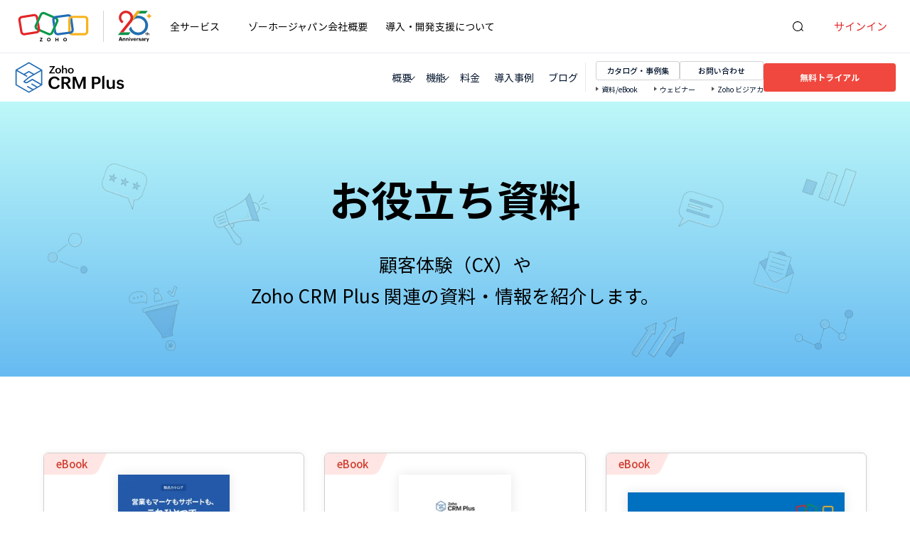

--- FILE ---
content_type: text/html
request_url: https://www.zoho.com/jp/crm/crmplus/cx/resources.html
body_size: 4011
content:
<!DOCTYPE html><html lang="ja"><head><meta charset="utf-8"><meta name="viewport" content="width=device-width, initial-scale=1.0"><link rel="preconnect" href="//www.zohowebstatic.com"><link rel="dns-prefetch" href="//www.zohowebstatic.com"><link rel="preconnect" href="https://static.zohocdn.com"><link rel="dns-prefetch" href="https://static.zohocdn.com"><link rel="preload" href="https://static.zohocdn.com/zohofonts/zohopuvi/4.0/Zoho_Puvi_Semibold.woff2" as="font" type="font/woff2" crossorigin><script src="//www.zohowebstatic.com/sites/zweb/js/common/var_init.js"></script><script src="https://www.zohowebstatic.com/sites/zweb/js/ztm/zoho_jp.js"></script><link rel="preload" href="//www.zohowebstatic.com/sites/zweb/css/common/zohocustom.css" as="style"><link rel="preload" href="//www.zohowebstatic.com/sites/zweb/css/common/header-jp.css" as="style"><link rel="preload" href="//www.zohowebstatic.com/sites/zweb/css/common/zcp-common.css" as="style"><link rel="preload" href="//www.zohowebstatic.com/sites/zweb/css/language/jp.css" as="style"><link rel="preload" href="//www.zohowebstatic.com/sites/zweb/css/product/crmplus-jp.css" as="style"><title>お役立ち資料 | Zoho CRM Plus</title><meta name="description" content="顧客体験（CX）やZoho CRM Plus 関連のさまざまな資料や情報を紹介します。"><link rel="icon" href="https://www.zohowebstatic.com/sites/zweb/images/favicon.ico" type="image/vnd.microsoft.icon"><link rel="canonical" href="https://www.zoho.com/jp/crm/crmplus/cx/resources.html"><meta property="og:title" content="お役立ち資料 | Zoho CRM Plus"><meta property="og:description" content="顧客体験（CX）やZoho CRM Plus 関連のさまざまな資料や情報を紹介します。"><meta property="og:image" content="https://www.zohowebstatic.com/sites/zweb/images/ogimage/crmplus-logo.png"><meta property="og:url" content="https://www.zoho.com/jp/crm/crmplus/cx/resources.html"><meta property="og:site_name" content="Zoho"><meta property="og:type" content="website"><meta name="twitter:title" content="お役立ち資料 | Zoho CRM Plus"><meta name="twitter:description" content="顧客体験（CX）やZoho CRM Plus 関連のさまざまな資料や情報を紹介します。"><meta name="twitter:image" content="https://www.zohowebstatic.com/sites/zweb/images/ogimage/crmplus-logo.png"><meta name="twitter:card" content="summary"><meta name="twitter:site" content="@zoho"><link rel="stylesheet" href="//www.zohowebstatic.com/sites/zweb/css/common/zcp-common.css" type="text/css"><link rel="stylesheet" href="//www.zohowebstatic.com/sites/zweb/css/language/jp.css"><link rel="stylesheet" href="//www.zohowebstatic.com/sites/zweb/css/common/zohocustom.css"><link rel="stylesheet" href="//www.zohowebstatic.com/sites/zweb/css/common/header-jp.css"><link rel="stylesheet" href="//www.zohowebstatic.com/sites/zweb/css/product/crmplus-jp.css"><link rel="stylesheet" href="//www.zohowebstatic.com/sites/zweb/css/r/ebooks-jp.css"><link rel="stylesheet" href="//www.zohowebstatic.com/sites/zweb/css/node/crmcrmplus/20001-ja.css"></head><body class="zw-page-20001 zw-product-117 zw-product-crm zw-template-just_html i18n-ja zw-other-lang" data-prdname="crm plus" data-prdname-display="CRM Plus" data-service-name="crmplus"> <header><div class="zw-promo-top"></div><div class="zw-global-header"></div><div class="zw-product-header "><div></div></div> </header> <main><div class="zw-template-inner"><div class="page-wrapper jpc-resources-ebook"><a href="" target="_blank" id="newTabLink">links</a><div class="jpc-resources-banner"><div class="banner-icons"><div class="left-icons"><div class="icon-sec icon1"><i class="spriteIcon"></i></div><div class="icon-sec icon2"><i class="spriteIcon"></i></div><div class="icon-sec icon3"><i class="spriteIcon"></i></div><div class="icon-sec icon4"><i class="spriteIcon"></i></div><div class="icon-sec icon5"><i class="spriteIcon"></i></div></div><div class="right-icons"><div class="icon-sec icon1"><i class="spriteIcon"></i></div><div class="icon-sec icon2"><i class="spriteIcon"></i></div><div class="icon-sec icon3"><i class="spriteIcon"></i></div><div class="icon-sec icon4"><i class="spriteIcon"></i></div><div class="icon-sec icon5"><i class="spriteIcon"></i></div><div class="icon-sec icon6"><i class="spriteIcon"></i></div></div></div><div class="jpc-container"><h1>お役立ち資料</h1><p>顧客体験（CX）や <br> Zoho CRM Plus 関連の資料・情報を紹介します。</p></div></div><div class="jpc-resources-ebook-wrapper"><div class="jpc-container"><div class="resources-ebook-row"><div class="resources-ebook-col" data-cat="ebook" data-order="1"><div class="resources-ebook-col-inner"><p class="label">eBook</p><div class="img-container"><picture class="lazy" data-src="//www.zohowebstatic.com/sites/zweb/images/jp/crmplus/product-catalog-thumb-2x.png" data-alt="product-catalog-thumb" data-width="256" data-height="362"><data-src srcset="//www.zohowebstatic.com/sites/zweb/images/jp/crmplus/product-catalog-thumb-1x.webp 1x,//www.zohowebstatic.com/sites/zweb/images/jp/crmplus/product-catalog-thumb-2x.webp 2x" data-type="image/webp" media="(min-width: 300px)"></data-src></picture></div><div class="content-container"><h3>Zoho CRM Plus 製品カタログ</h3><p>Zoho CRM Plus に含まれる各製品の特長や機能、コストメリットなどをまとめました。</p><a class="btn-mlc ebook_popup_handler" href="javascript:;" data-lead_source="Ebook" data-sub_lead_source="Potential document - Catalog" data-ebook_name="Catalog" data-campaign_name="Ebook download - Potential document - Catalog" data-thumb_img="crmplus-product-catalog-form-thumb-2x.png" data-pdf_name="crmplus_catalog_users" data-title="Zoho CRM Plus 製品カタログ" data-openebook="catalog"><i class="lazy spriteIcon btn-arrow" data-src="/sites/zweb/images/jp/crmplus/resources-catalog-ebook-sprite.webp"></i><span>ダウンロードはこちら</span></a></div></div></div><div class="resources-ebook-col" data-cat="ebook" data-order="2"><div class="resources-ebook-col-inner"><p class="label">eBook</p><div class="img-container"><picture class="lazy" data-src="//www.zohowebstatic.com/sites/zweb/images/jp/crmplus/crmplus_free_trial_30_days_checklist-new-2x.png" data-alt="crmplusfreetrial30dayschecklistnew" data-width="179" data-height="252"><data-src srcset="//www.zohowebstatic.com/sites/zweb/images/jp/crmplus/crmplus_free_trial_30_days_checklist-new-1x.webp 1x,//www.zohowebstatic.com/sites/zweb/images/jp/crmplus/crmplus_free_trial_30_days_checklist-new-2x.webp 2x" data-type="image/webp" media="(min-width: 300px)"></data-src></picture></div><div class="content-container"><h3>Zoho CRM Plus 無料トライアル<br>30日間のチェックリスト</h3><p>トライアルをスムーズに開始し、期間中有効に<br>活用いただくためのチェックリストです。</p><a class="btn-mlc" href="/sites/zweb/images/jp/crmplus/ebook/crmplus_trial_checklist.pdf" target="_blank"><i class="lazy spriteIcon btn-arrow" data-src="/sites/zweb/images/jp/crmplus/resources-catalog-ebook-sprite.webp"></i><span>ダウンロードはこちら</span></a></div></div></div><div class="resources-ebook-col" data-cat="ebook" data-order="3"><div class="resources-ebook-col-inner"><p class="label">eBook</p><div class="img-container"><picture class="lazy" data-src="//www.zohowebstatic.com/sites/zweb/images/jp/crmplus/crmplus-what-you-can-do-thumb-2x.png" data-alt="モバイルアプリでライブチャットを"><data-src srcset="//www.zohowebstatic.com/sites/zweb/images/jp/crmplus/crmplus-what-you-can-do-thumb-2x.webp 1x,//www.zohowebstatic.com/sites/zweb/images/jp/crmplus/crmplus-what-you-can-do-thumb-2x.webp 2x" data-type="image/webp" media="(min-width: 300px)"></data-src></picture></div><div class="content-container"><h3>Zoho CRM Plus でできること</h3><p>具体的な活用方法やメリットを部門別・<br> ニーズ別にまとめました。</p><a class="btn-mlc ebook_popup_handler" href="javascript:;" data-lead_source="Ebook" data-sub_lead_source="SalesPitch - CRM Plus Basic guide" data-ebook_name="Zoho CRM Plus basic guide" data-campaign_name="Ebook download - Sales Pitch - CRM Plus basic" data-thumb_img="crmplus-what-you-can-do-popup-2x.png" data-pdf_name="https://show.zohopublic.com/publish/qd56x92eb9d1876014920bd6da4dd649585fc" data-title="Zoho CRM Plus でできること" data-openebook="basic-guide"><i class="lazy spriteIcon btn-arrow" data-src="/sites/zweb/images/jp/crmplus/resources-catalog-ebook-sprite.webp"></i><span>ダウンロードはこちら</span></a></div></div></div><div class="resources-ebook-col" data-cat="ebook" data-order="4"><div class="resources-ebook-col-inner"><p class="label">eBook</p><div class="img-container"><picture class="lazy img-shadow2" data-src="//www.zohowebstatic.com/sites/zweb/images/jp/crmplus/3-minutes-guide-thumb-2x.png" data-alt="3-minutes-guide"><data-src srcset="//www.zohowebstatic.com/sites/zweb/images/jp/crmplus/3-minutes-guide-thumb-1x.webp 1x,//www.zohowebstatic.com/sites/zweb/images/jp/crmplus/3-minutes-guide-thumb-2x.webp 2x" data-type="image/webp" media="(min-width: 300px)"></data-src></picture></div><div class="content-container"><h3>3分でわかるZoho CRM Plus</h3><p>マーケティング・営業・サポートすべてでご利用<br>いただける「Zoho CRM Plus」を紹介します。</p><a class="btn-mlc ebook_popup_handler" href="javascript:;" data-lead_source="Ebook" data-sub_lead_source="Potential document - CRMplus in 3minutes" data-ebook_name="CRM Plus 3 minutes guide" data-campaign_name="Potential document - CRMplus in 3minutes" data-thumb_img="3-minutes-guide-ebook-popup.png" data-pdf_name="3-minutes-guide" data-title="3分でわかるZoho CRM Plus" data-openebook=""><i class="lazy spriteIcon btn-arrow" data-src="/sites/zweb/images/jp/crmplus/resources-catalog-ebook-sprite.webp"></i><span>ダウンロードはこちら</span></a></div></div></div><div class="resources-ebook-col" data-cat="ebook" data-order="5"><div class="resources-ebook-col-inner"><p class="label">eBook</p><div class="img-container"><picture class="lazy img-shadow2" data-src="//www.zohowebstatic.com/sites/zweb/images/jp/crmplus/crmplus-ma-guide-thumb-2x.png" data-alt="ma-guide"><data-src srcset="//www.zohowebstatic.com/sites/zweb/images/jp/crmplus/crmplus-ma-guide-thumb-1x.webp 1x,//www.zohowebstatic.com/sites/zweb/images/jp/crmplus/crmplus-ma-guide-thumb-2x.webp 2x" data-type="image/webp" media="(min-width: 300px)"></data-src></picture></div><div class="content-container"><h3>マーケティングオートメーション（MA）入門ガイド</h3><p>MAにより自動化が可能な業務や、代表的な<br>MAツールの費用等について解説します。</p><a class="btn-mlc ebook_popup_handler" href="javascript:;" data-lead_source="Ebook" data-sub_lead_source="Marketing Automation Getting Started Guide" data-ebook_name="Zoho MA Getting Started Guide" data-campaign_name="Marketing Automation Getting Started Guide" data-thumb_img="crmplus-ma-guide-popup-2x.png" data-pdf_name="ma-guide" data-title="マーケティングオートメーション（MA）入門ガイド" data-openebook=""><i class="lazy spriteIcon btn-arrow" data-src="/sites/zweb/images/jp/crmplus/resources-catalog-ebook-sprite.webp"></i><span>ダウンロードはこちら</span></a></div></div></div><div class="resources-ebook-col" data-cat="movie" data-order="6"><div class="resources-ebook-col-inner"><p class="label">動画</p><div class="img-container"><picture class="lazy" data-src="//www.zohowebstatic.com/sites/zweb/images/jp/crmplus/crmplus-overview-video-thumb-2x.png" data-alt="Zoho CRM Plus 概要動画"><data-src srcset="//www.zohowebstatic.com/sites/zweb/images/jp/crmplus/crmplus-overview-video-thumb-1x.webp 1x,//www.zohowebstatic.com/sites/zweb/images/jp/crmplus/crmplus-overview-video-thumb-2x.webp 2x" data-type="image/webp" media="(min-width: 300px)"></data-src></picture></div><div class="content-container"><h3>Zoho CRM Plus 概要動画</h3><p>概要から無料トライアルまで10分で<br>わかる動画としてまとめました。</p><a class="btn-mlc vimvideo" data-video="https://player.vimeo.com/video/745684381?autopause=1&amp;dnt=1&amp;autoplay=1"><i class="lazy spriteIcon btn-video" data-src="/sites/zweb/images/jp/crmplus/resources-catalog-ebook-sprite.webp"></i><span>動画を見る</span></a></div></div></div><div class="resources-ebook-col" data-cat="ebook" data-order="7"><div class="resources-ebook-col-inner"><p class="label">eBook</p><div class="img-container"><picture class="lazy" data-src="//www.zohowebstatic.com/sites/zweb/images/jp/crmplus/case-study-brochure-of-crm-plus.png" data-alt="brochureonCRMPlus" data-width="310" data-height="438"><data-src srcset="//www.zohowebstatic.com/sites/zweb/images/jp/crmplus/case-study-brochure-of-crm-plus.webp 1x,//www.zohowebstatic.com/sites/zweb/images/jp/crmplus/case-study-brochure-of-crm-plus.webp 2x" data-type="image/webp" media="(min-width: 300px)"></data-src></picture></div><div class="content-container"><h3>導入事例集</h3><p>Zoho CRM Plus に含まれるサービスを幅広く<br>活用されている企業の事例を紹介します。</p><a class="btn-mlc ebook_popup_handler" href="javascript:;" data-lead_source="Ebook" data-sub_lead_source="Potential document - Case Study brochure" data-ebook_name="Case study brochure of CRMPlus" data-campaign_name="Ebook download - Case Study brochure of CRMPlus" data-thumb_img="ebook-case-study-brochure-of-crm-plus.png" data-pdf_name="case_study_brochure" data-title="導入事例集" data-openebook="case-study"><i class="lazy spriteIcon btn-arrow" data-src="/sites/zweb/images/jp/crmplus/resources-catalog-ebook-sprite.webp"></i><span>ダウンロードはこちら</span></a></div></div></div><div class="resources-ebook-col" data-cat="ebook" data-order="8"><div class="resources-ebook-col-inner"><p class="label">eBook</p><div class="img-container"><picture class="lazy" data-src="//www.zohowebstatic.com/sites/zweb/images/jp/crmplus/resources-catalog-ebook-4.jpg" data-alt="Zoho CRM Plus でカバーするMA/CX"><data-src srcset="//www.zohowebstatic.com/sites/zweb/images/jp/crmplus/resources-catalog-ebook-4.webp 1x,//www.zohowebstatic.com/sites/zweb/images/jp/crmplus/resources-catalog-ebook-4.webp 2x" data-type="image/webp" media="(min-width: 300px)"></data-src></picture></div><div class="content-container"><h3>Zoho CRM Plus でカバーするMA/CX</h3><p>MA（マーケティングオートメーション）やCX向上のために利用される、人気のセットを紹介します。</p><a class="btn-mlc" href="/sites/zweb/images/jp/crmplus/ebook/crmplus_cx_flyer.pdf" target="_blank"><i class="lazy spriteIcon btn-arrow" data-src="/sites/zweb/images/jp/crmplus/resources-catalog-ebook-sprite.webp"></i><span>ダウンロードはこちら</span></a></div></div></div><div class="resources-ebook-col" data-cat="movie" data-order="9"><div class="resources-ebook-col-inner"><p class="label">動画</p><div class="img-container"><picture class="lazy" data-src="//www.zohowebstatic.com/sites/zweb/images/jp/crmplus/crmplus-ma-video-thumb-1.png" data-alt="crmplus-ma-video-thumb-1"><data-src srcset="//www.zohowebstatic.com/sites/zweb/images/jp/crmplus/crmplus-ma-video-thumb-1.webp 1x,//www.zohowebstatic.com/sites/zweb/images/jp/crmplus/crmplus-ma-video-thumb-1.webp 2x" data-type="image/webp" media="(min-width: 300px)"></data-src></picture></div><div class="content-container"><h3>Zoho CRM Plus で実現するシンプルなMA</h3><p>Zoho CRM、Zoho Campaigns、Zoho SalesIQ を利用したシンプルなMA(マーケティングオートメーション）を実現する方法を紹介しています。</p><a class="btn-mlc vimvideo" data-video="https://player.vimeo.com/video/807890925?autopause=1&amp;dnt=1&amp;autoplay=1"><i class="lazy spriteIcon btn-video" data-src="/sites/zweb/images/jp/crmplus/resources-catalog-ebook-sprite.webp"></i><span>動画を見る</span></a></div></div></div><div class="resources-ebook-col" data-cat="movie" data-order="10"><div class="resources-ebook-col-inner"><p class="label">動画</p><div class="img-container"><picture class="lazy" data-src="//www.zohowebstatic.com/sites/zweb/images/jp/crmplus/crmplus-customer-support-video-thumb-1.png" data-alt="crmplus-customer-support"><data-src srcset="//www.zohowebstatic.com/sites/zweb/images/jp/crmplus/crmplus-customer-support-video-thumb-1.webp 1x,//www.zohowebstatic.com/sites/zweb/images/jp/crmplus/crmplus-customer-support-video-thumb-1.webp 2x" data-type="image/webp" media="(min-width: 300px)"></data-src></picture></div><div class="content-container"><h3>カスタマーサポートにおけるZoho CRM Plus 活用</h3><p>Zoho CRM、Zoho Desk、Zoho Survey を利用した<br>カスタマーサポートにおけるZoho CRM Plusの活用例を紹介しています。</p><a class="btn-mlc vimvideo" data-video="https://player.vimeo.com/video/836060107?autopause=1&amp;dnt=1&amp;autoplay=1"><i class="lazy spriteIcon btn-video" data-src="/sites/zweb/images/jp/crmplus/resources-catalog-ebook-sprite.webp"></i><span>動画を見る</span></a></div></div></div><div class="resources-ebook-col" data-cat="ebook" data-order="11"><div class="resources-ebook-col-inner"><p class="label">eBook</p><div class="img-container"><picture class="lazy img-shadow2" data-src="//www.zohowebstatic.com/sites/zweb/images/jp/crmplus/crmplus-5-points-thumb-2x.png" data-alt="resources-catalog-ebook-5"><data-src srcset="//www.zohowebstatic.com/sites/zweb/images/jp/crmplus/crmplus-5-points-thumb-1x.webp 1x,//www.zohowebstatic.com/sites/zweb/images/jp/crmplus/crmplus-5-points-thumb-2x.webp 2x" data-type="image/webp" media="(min-width: 300px)"></data-src></picture></div><div class="content-container"><h3>効果的にアンケートを行う<br> 5つのポイント</h3><p>顧客理解のためにアンケートを有効活用する際の<br> ポイントをまとめました。</p><a class="btn-mlc ebook_popup_handler" href="javascript:;" data-lead_source="Ebook" data-sub_lead_source="Tips for effective survey" data-ebook_name="5 Tips for effective survey with CRMplus" data-campaign_name="Ebook download - Survey utilization" data-thumb_img="crmplus-5-points-popup-2x.png" data-pdf_name="crmplus_survey_utilization" data-title="効果的にアンケートを行う&lt;br&gt; 5つのポイント" data-openebook="effective-survey"><i class="lazy spriteIcon btn-arrow" data-src="/sites/zweb/images/jp/crmplus/resources-catalog-ebook-sprite.webp"></i><span>ダウンロードはこちら</span></a></div></div></div><div class="resources-ebook-col" data-cat="ebook" data-order="12"><div class="resources-ebook-col-inner"><p class="label">eBook</p><div class="img-container"><picture class="lazy img-shadow2" data-src="//www.zohowebstatic.com/sites/zweb/images/jp/crmplus/crmplus-projects-visualization.png" data-alt="crmplus-projects-visualization"><data-src srcset="//www.zohowebstatic.com/sites/zweb/images/jp/crmplus/crmplus-projects-visualization.webp 1x,//www.zohowebstatic.com/sites/zweb/images/jp/crmplus/crmplus-projects-visualization.webp 2x" data-type="image/webp" media="(min-width: 300px)"></data-src></picture></div><div class="content-container"><h3>納期遅れゼロへ！Zoho CRM Plus <br>でプロジェクトを円滑に進める3つの「可視化」術</h3><p>プロジェクトを遅滞なく進めるための<br>ツールの活用法をまとめました。</p><a class="btn-mlc ebook_popup_handler" href="javascript:;" data-lead_source="Ebook" data-sub_lead_source="Three visualization techniques with Projects" data-ebook_name="Three visualization techniques" data-campaign_name="Ebook download - Three visualization techniques" data-thumb_img="ebook-crmplus-projects-visualization.png" data-pdf_name="crmplus_projects_visualization" data-title="Zoho CRM Plus でプロジェクトを円滑に進める3つの「可視化」術" data-openebook=""><i class="lazy spriteIcon btn-arrow" data-src="/sites/zweb/images/jp/crmplus/resources-catalog-ebook-sprite.webp"></i><span>ダウンロードはこちら</span></a></div></div></div><div class="resources-ebook-col" data-cat="ebook" data-order="13"><div class="resources-ebook-col-inner"><p class="label">eBook</p><div class="img-container"><picture class="lazy img-shadow2" data-src="//www.zohowebstatic.com/sites/zweb/images/jp/crmplus/crmplus-web-customer-service.png" data-alt="crmplus-web-customer-service"><data-src srcset="//www.zohowebstatic.com/sites/zweb/images/jp/crmplus/crmplus-web-customer-service.webp 1x,//www.zohowebstatic.com/sites/zweb/images/jp/crmplus/crmplus-web-customer-service.webp 2x" data-type="image/webp" media="(min-width: 300px)"></data-src></picture></div><div class="content-container"><h3>Zoho SalesIQ ではじめる<br>“Web接客”</h3><p>チャットボットやオペレータによるオンラインチャットを活用したWeb接客のポイントを解説します。</p><a class="btn-mlc ebook_popup_handler" href="javascript:;" data-lead_source="Ebook" data-sub_lead_source="Web customer service" data-ebook_name="Web customer service" data-campaign_name="Ebook download - Web customer service" data-thumb_img="ebook-crmplus-web-customer-service.png" data-pdf_name="salesiq_chat" data-title="Zoho SalesIQ ではじめる&lt;br&gt;“Web接客”" data-openebook=""><i class="lazy spriteIcon btn-arrow" data-src="/sites/zweb/images/jp/crmplus/resources-catalog-ebook-sprite.webp"></i><span>ダウンロードはこちら</span></a></div></div></div><div class="resources-ebook-col" data-cat="ebook" data-order="14"><div class="resources-ebook-col-inner"><p class="label">eBook</p><div class="img-container"><picture class="lazy img-shadow2" data-src="//www.zohowebstatic.com/sites/zweb/images/jp/crmplus/projects-solution-ebook-thumb-2x.png" data-alt="projects-solution-ebook-thumb"><data-src srcset="//www.zohowebstatic.com/sites/zweb/images/jp/crmplus/projects-solution-ebook-thumb-1x.webp 1x,//www.zohowebstatic.com/sites/zweb/images/jp/crmplus/projects-solution-ebook-thumb-2x.webp 2x" data-type="image/webp" media="(min-width: 300px)"></data-src></picture></div><div class="content-container"><h3>プロジェクト管理を成功へと導く<br>7つのソリューション</h3><p>ツール活用により部門間の連携を強化し、プロジェクトを成功へと導くソリューションについて解説します。</p><a class="btn-mlc ebook_popup_handler" href="javascript:;" data-lead_source="Ebook" data-sub_lead_source="Leading project management 7 solutions" data-ebook_name="CRM Plus 7 solutions" data-campaign_name="Ebook - Leading project management 7 solutions" data-thumb_img="projects-solution-ebook-popup.png" data-pdf_name="projects-7solutions" data-title="プロジェクト管理を成功へと導く&lt;br&gt;7つのソリューション" data-openebook=""><i class="lazy spriteIcon btn-arrow" data-src="/sites/zweb/images/jp/crmplus/resources-catalog-ebook-sprite.webp"></i><span>ダウンロードはこちら</span></a></div></div></div><div class="resources-ebook-col" data-cat="ebook" data-order="15"><div class="resources-ebook-col-inner"><p class="label">eBook</p><div class="img-container"><picture class="lazy" data-src="//www.zohowebstatic.com/sites/zweb/images/jp/crmplus/crmplus-analytics-ebbok-thumb-2x.png" data-alt="crmplus-leads-email" data-width="178" data-height="252"><data-src srcset="//www.zohowebstatic.com/sites/zweb/images/jp/crmplus/crmplus-analytics-ebbok-thumb-1x.webp 1x,//www.zohowebstatic.com/sites/zweb/images/jp/crmplus/crmplus-analytics-ebbok-thumb-2x.webp 2x" data-type="image/webp" media="(min-width: 300px)"></data-src></picture></div><div class="content-container"><h3>全社でのデータ活用を促進する、<br>統合データ分析とは</h3><p>さまざまなソースからのデータを統合し包括的な洞察を可能にする統合データ分析、ならびに顧客体験におけるデータ分析の役割について解説します。</p><a class="btn-mlc ebook_popup_handler" href="javascript:;" data-lead_source="Ebook" data-sub_lead_source="What is integrated data analysis" data-ebook_name="Integrated data analysis" data-campaign_name="What is integrated data analysis" data-thumb_img="crmplus-analytics-ebbok-popup-2x.png" data-pdf_name="unified-analytics" data-title="全社でのデータ活用を促進する、&lt;br&gt;統合データ分析とは"><i class="lazy spriteIcon btn-arrow" data-src="/sites/zweb/images/jp/crmplus/resources-catalog-ebook-sprite.webp"></i><span>ダウンロードはこちら</span></a></div></div></div><div class="resources-ebook-col" data-cat="ebook" data-order="16"><div class="resources-ebook-col-inner"><p class="label">eBook</p><div class="img-container"><picture class="lazy" data-src="//www.zohowebstatic.com/sites/zweb/images/jp/crmplus/crmplus-leads-email-thumb-2x.png" data-alt="crmplus-leads-email" data-width="178" data-height="252"><data-src srcset="//www.zohowebstatic.com/sites/zweb/images/jp/crmplus/crmplus-leads-email-thumb-1x.webp 1x,//www.zohowebstatic.com/sites/zweb/images/jp/crmplus/crmplus-leads-email-thumb-2x.webp 2x" data-type="image/webp" media="(min-width: 300px)"></data-src></picture></div><div class="content-container"><h3>成果につながる！<br>メールマーケティング入門</h3><p>これからMAをはじめる方向けに、KPI設定から文面作成、配信レポートや自動化まで丁寧に解説します。</p><a class="btn-mlc ebook_popup_handler" href="javascript:;" data-lead_source="Ebook" data-sub_lead_source="CRM Plus MA For beginners" data-ebook_name="CRM Plus MA For beginners" data-campaign_name="Ebook - CRM Plus MA For beginners" data-thumb_img="crmplus-leads-email-popup-2x.png" data-pdf_name="ma-for-beginners" data-title="成果につながる！&lt;br&gt;メールマーケティング入門" data-openebook="case-study"><i class="lazy spriteIcon btn-arrow" data-src="/sites/zweb/images/jp/crmplus/resources-catalog-ebook-sprite.webp"></i><span>ダウンロードはこちら</span></a></div></div></div><div class="resources-ebook-col" data-cat="ebook" data-order="17"><div class="resources-ebook-col-inner"><p class="label">eBook</p><div class="img-container"><picture class="lazy" data-src="//www.zohowebstatic.com/sites/zweb/images/jp/crmplus/sns-operation-thumb-2x.png" data-alt="sns-operation-ebook" data-width="178" data-height="252"><data-src srcset="//www.zohowebstatic.com/sites/zweb/images/jp/crmplus/sns-operation-thumb-1x.webp 1x,//www.zohowebstatic.com/sites/zweb/images/jp/crmplus/sns-operation-thumb-2x.webp 2x" data-type="image/webp" media="(min-width: 300px)"></data-src></picture></div><div class="content-container"><h3>SNSの運用をもっと楽に！<br>成果につながるSNSマーケティング</h3><p>複数のSNSアカウントへの投稿管理を一元化できる「Zoho Social」の具体的な活用方法を解説しています。</p><a class="btn-mlc ebook_popup_handler" href="javascript:;" data-lead_source="Ebook" data-sub_lead_source="SNS marketing with CRMplus" data-ebook_name="sns-marketing" data-campaign_name="Ebook download - SNS marketing with CRMplus" data-thumb_img="sns-operation-popup-thumb-2x.png" data-pdf_name="sns-marketing" data-title="SNSの運用をもっと楽に！&lt;br&gt;成果につながるSNSマーケティング"><i class="lazy spriteIcon btn-arrow" data-src="/sites/zweb/images/jp/crmplus/resources-catalog-ebook-sprite.webp"></i><span>ダウンロードはこちら</span></a></div></div></div><div class="resources-ebook-col" data-cat="ebook" data-order="18"><div class="resources-ebook-col-inner"><p class="label">eBook</p><div class="img-container"><picture class="lazy" data-src="//www.zohowebstatic.com/sites/zweb/images/jp/crmplus/business-problem-solving-thumb-2x.png" data-alt="business-problem-solving-ebook" data-width="178" data-height="252"><data-src srcset="//www.zohowebstatic.com/sites/zweb/images/jp/crmplus/business-problem-solving-thumb-1x.webp 1x,//www.zohowebstatic.com/sites/zweb/images/jp/crmplus/business-problem-solving-thumb-2x.webp 2x" data-type="image/webp" media="(min-width: 300px)"></data-src></picture></div><div class="content-container"><h3>Zoho CRM Plus で<br>業務課題解決Book</h3><p>営業、マーケティング、サポート部門で起こりがちなさまざまな業務課題とその解決策をお伝えします。</p><a class="btn-mlc ebook_popup_handler" href="javascript:;" data-lead_source="Ebook" data-sub_lead_source="Business solution book" data-ebook_name="Business solution book" data-campaign_name="Ebook download - Business solution book" data-thumb_img="business-problem-solving-popup-thumb-2x.png" data-pdf_name="crmplus_business_solution" data-title="Zoho CRM Plus で&lt;br&gt;業務課題解決Book"><i class="lazy spriteIcon btn-arrow" data-src="/sites/zweb/images/jp/crmplus/resources-catalog-ebook-sprite.webp"></i><span>ダウンロードはこちら</span></a></div></div></div><div class="resources-ebook-col" data-cat="movie" data-order="19"><div class="resources-ebook-col-inner"><p class="label">動画</p><div class="img-container"><picture class="lazy" data-src="//www.zohowebstatic.com/sites/zweb/images/jp/crmplus/crmplus-steps-upgrade-thumb-2x.png" data-alt="有料版へのアップグレード手順"><data-src srcset="//www.zohowebstatic.com/sites/zweb/images/jp/crmplus/crmplus-steps-upgrade-thumb-1x.webp 1x,//www.zohowebstatic.com/sites/zweb/images/jp/crmplus/crmplus-steps-upgrade-thumb-2x.webp 2x" data-type="image/webp" media="(min-width: 300px)"></data-src></picture></div><div class="content-container"><h3>有料版へのアップグレード手順</h3><p>Zoho CRM Plus の無料トライアルから、<br>有料版へアップグレードする際の手順を説明します。</p><a class="btn-mlc vimvideo" data-video="https://player.vimeo.com/video/745697345?autopause=1&amp;dnt=1&amp;autoplay=1"><i class="lazy spriteIcon btn-video" data-src="/sites/zweb/images/jp/crmplus/resources-catalog-ebook-sprite.webp"></i><span>動画を見る</span></a></div></div></div></div></div></div><div class="cta-common-banner-section"><div class="inner-box-2"><h2>30日間無料トライアルで実際の操作性を体験できます。</h2><div class="cta-btn-wrap-two"><a class="crm-banner-btn act-btn cta-btn" href="/jp/crm/crmplus/signup.html">Zoho CRM Plus の無料トライアルはこちら</a><a class="act-btn cta-btn btn-blue" href="/jp/crm/crmplus/signup.html?src=plus_Home">30日間無料トライアル</a></div></div></div></div></div> </main> <footer><div class="zw-product-footer"></div><div class="zw-global-footer"></div><div class="zw-only-copyright"></div><div class="zw-promo-bottom"></div> </footer> <aside><div class="zw-other-info"></div> </aside><script src="//www.zohowebstatic.com/sites/zweb/js/language/t/ja.js"></script><script src="//www.zohowebstatic.com/sites/zweb/js/common/zcms.js"></script><script src="//www.zohowebstatic.com/sites/zweb/js/common/jquery.lazy.min.js" defer></script><script src="//www.zohowebstatic.com/sites/zweb/js/common/validation-plugin.js"></script><script src="//www.zohowebstatic.com/sites/zweb/js/common/slick-plugin.js"></script><script src="//www.zohowebstatic.com/sites/zweb/js/common/zohocustom.js"></script><script src="//www.zohowebstatic.com/sites/zweb/js/common/header-jp.js"></script><script src="//www.zohowebstatic.com/sites/zweb/js/product/crmplus-jp.js"></script><script src="//www.zohowebstatic.com/sites/zweb/js/language/jp.js"></script><script src="//www.zohowebstatic.com/sites/zweb/js/r/ebooks-jp.js"></script><script src="//www.zohowebstatic.com/sites/zweb/js/node/crmcrmplus/20001-ja.js"></script><script src="//www.zohowebstatic.com/sites/zweb/js/common/zcp-common.js" defer></script><aside><div class="z-mobile-menu-v2"><div class="z-bottom-cta-menu"><span class="mobile-menu-icon1"><span class="zhamburger"><span>&nbsp;</span><span>&nbsp;</span><span>&nbsp;</span><span>&nbsp;</span><span>&nbsp;</span><span>&nbsp;</span></span></span><a class="loggedout" href="https://www.zoho.com/jp/crm/crmplus/signup.html"><span>無料登録</span></a><a class="loggedin" href="javascript:void(0);"><span>アクセス Zoho CRM Plus</span></a></div></div></aside></body></html>

--- FILE ---
content_type: text/html
request_url: https://www.zoho.com/jp/crm/crmplus/product-menu/?zredirect=f
body_size: -277
content:
<!DOCTYPE HTML><html><head><meta name="robots" content="noindex, nofollow"><meta charset="utf-8"></head><body><div class="jpc-prd-header"><div class="jpc-prdh-nav-wrap"><div class="jpc-prdh-menu-list"><ul class="main-menu-wrap menu"><li class="leaf dropdown"><span class="nav-text" role="button" tabindex="0" aria-haspopup="true" aria-expanded="false">概要 <span class="icon-downarrow"></span></span><div class="sub-menu-wrap level-1"><ul class="jpc-dropdown-menu"><li class="hover-bg"></li><li><a href="/crm/crmplus/introduction.html">Zoho CRM Plus とは</a></li><li><a href="/crm/crmplus/customer-experience-management.html">顧客体験管理とは</a></li><li><a href="/crm/crmplus/marketing-dx/">マーケティングDXとは</a></li><li><a href="/crm/crmplus/solutions/ma.html">マーケティングオートメーション(MA)<span class="menu-tag tag-blue">営業</span><span class="menu-tag tag-orange">マーケ</span></a></li><li><a href="/crm/crmplus/solutions/survey.html">アンケートの活用<span class="menu-tag tag-blue">営業</span><span class="menu-tag tag-orange">マーケ</span><span class="menu-tag tag-green">サポート</span></a></li><li><a href="/crm/crmplus/solutions/email-marketing.html">メールマーケティング<span class="menu-tag tag-blue">営業</span><span class="menu-tag tag-orange">マーケ</span></a></li><li><a href="/crm/crmplus/solutions/chatbot.html">Web接客・チャットボット<span class="menu-tag tag-blue">営業</span><span class="menu-tag tag-orange">マーケ</span><span class="menu-tag tag-green">サポート</span></a></li><li><a href="/crm/crmplus/solutions/bi-tool.html">データ分析・BIツール<span class="menu-tag tag-blue">営業</span><span class="menu-tag tag-orange">マーケ</span><span class="menu-tag tag-green">サポート</span></a></li><li><a href="/crm/crmplus/solutions/sns-marketing.html">SNSマーケティング<span class="menu-tag tag-orange">マーケ</span></a></li></ul></div></li><li class="leaf dropdown"><span class="nav-text" role="button" tabindex="0" aria-haspopup="true" aria-expanded="false">機能 <span class="icon-downarrow"></span></span><div class="sub-menu-wrap level-2"><div class="prdh-group-menu"><ul class="jpc-dropdown-menu"><li class="hover-bg"></li><li><a href="/crm/crmplus/features/omnichannel.html">複数チャネルの管理</a></li><li><a href="/crm/crmplus/features/inter-team-communication.html">チーム間コミュニケーション</a></li><li><a href="/crm/crmplus/features/productivity.html">業務の効率化</a></li><li><a href="/crm/crmplus/features/insights-and-intelligence.html">分析と顧客理解</a></li><li><a href="/crm/crmplus/features/mobile.html">モバイルアプリ</a></li><li><a href="/crm/crmplus/features/administration.html">統合管理</a></li></ul><ul class="jpc-dropdown-menu"><li><a class="feature-header-btn" href="/crm/crmplus/features/">すべての機能</a></li></ul></div></div></li><li class="leaf"><a class="nav-text" href="/crm/crmplus/pricing.html" aria-label="料金">料金</a></li><li class="leaf"><a class="nav-text" href="/crm/crmplus/customers/" aria-label="導入事例">導入事例</a></li><li class="leaf"><a class="nav-text" href="/crm/crmplus/blog/" aria-label="ブログ">ブログ</a></li></ul></div><div class="jpc-prdh-cta-wrap cdd-links"><div class="cta-left-group cdd-links-inner"><div class="cdd-btngroup"><a class="cdd-btn" href="/crm/crmplus/inquiry/catalog.html" aria-label="カタログ・事例集">カタログ・事例集</a><a class="cdd-btn" href="/crm/crmplus/inquiry/" aria-label="お問い合わせ">お問い合わせ</a></div><div class="cdd-linkgroup"><div><a href="/crm/crmplus/cx/resources.html" aria-label="資料/eBook">資料/eBook</a></div><div><a href="/crm/crmplus/webinars/" aria-label="ウェビナー">ウェビナー</a></div><div><a href="/crm/academy/" aria-label="Zoho ビジアカ">Zoho ビジアカ</a></div></div></div><div class="cta-right-group cdd-menu-btn"><a class="menu-signup-link btn-mlc bef-login" href="/crm/crmplus/signup.html" aria-label="無料トライアル">無料トライアル</a></div></div></div></div></body></html>

--- FILE ---
content_type: text/html
request_url: https://www.zoho.com/jp/crm/crmplus/footer-menu/?zredirect=f
body_size: -9
content:
<!DOCTYPE HTML><html><head><meta name="robots" content="noindex, nofollow"><meta charset="utf-8"></head><body><div class="common-prd-footer crmplus-footer" data-showonlyLang="jp"><div class="cf-inner"><div class="cf-left"><div class="cf-card" id="footer-promo"></div><a class="cf-card" href="/crm/crmplus/webinars/index.html"><picture class="lazy" data-src="/sites/zweb/images/jp/crmplus/jp-crmplus-footer-img-1.jpg" data-alt=""><data-src srcset="/sites/zweb/images/jp/crmplus/jp-crmplus-footer-img-1.webp 1x, /sites/zweb/images/jp/crmplus/jp-crmplus-footer-img-1.webp 2x" data-type="image/webp" media="(min-width: 300px)"></data-src></picture></a><a class="cf-card" href="/crm/crmplus/customer-experience-management.html"><picture class="lazy" data-src="/sites/zweb/images/jp/crmplus/jp-crmplus-footer-img-2.jpg" data-alt=""><data-src srcset="/sites/zweb/images/jp/crmplus/jp-crmplus-footer-img-2.webp 1x, /sites/zweb/images/jp/crmplus/jp-crmplus-footer-img-2.webp 2x" data-type="image/webp" media="(min-width: 300px)"></data-src></picture></a></div><div class="cf-right"><div class="cf-row"><div class="cf-col"><div class="cf-box"><div class="cf-title">機能</div><ul class="cf-list"><li><a href="/crm/crmplus/features/omnichannel.html">複数チャネルの管理</a></li><li><a href="/crm/crmplus/features/inter-team-communication.html">チーム間のコミュニケーション</a></li><li><a href="/crm/crmplus/features/insights-and-intelligence.html">分析と顧客理解</a></li><li><a href="/crm/crmplus/features/productivity.html">業務の効率化</a></li><li><a href="/crm/crmplus/features/mobile.html">モバイルアプリ</a></li><li><a href="/crm/crmplus/features/administration.html">統合管理</a></li></ul></div><div class="cf-box"><div class="cf-title">活用例</div><ul class="cf-list"><li><a href="/crm/crmplus/introduction.html">Zoho CRM Plus とは</a></li><li><a href="/crm/crmplus/solutions/ma.html">マーケティングオートメーション(MA）</a></li><li><a href="/crm/crmplus/solutions/survey.html">アンケートの活用</a></li><li><a href="/crm/crmplus/solutions/email-marketing.html">メールマーケティング</a></li><li><a href="/crm/crmplus/solutions/chatbot.html">Web接客・チャットボット</a></li><li><a href="/crm/crmplus/solutions/bi-tool.html">データ分析・BIツール営業</a></li></ul></div></div><div class="cf-col"><div class="cf-box"><div class="cf-title">関連情報</div><ul class="cf-list"><li><a href="/crm/crmplus/why-choose-zoho-crmplus.html">Zoho CRM Plus が選ばれる理由</a></li><li><a href="/crm/crmplus/customer-experience/">顧客体験とは</a></li><li><a href="/crm/crmplus/customer-experience-management.html">顧客体験管理とは</a></li><li><a href="/crm/crmplus/marketing-dx/">マーケティングDXとは</a></li><li><a href="/crm/crmplus/360-customer-view.html">360度視点の顧客体験管理</a></li><li><a href="/crm/crmplus/sales-and-support.html">営業とサポートの連携</a></li><li><a href="/crm/crmplus/voice-of-the-customer.html">顧客の声（VOC）を正しく理解</a></li><li><a href="/crm/crmplus/complete-feature-list.html">機能一覧表</a></li><li><a href="/crm/crmplus/pricing.html">料金</a></li><li><a href="/one/concierge/" target="_blank">コンシェルジュへのご相談</a></li><li><a href="/crm/crmplus/resources/">ヘルプ</a></li><li><a href="/crm/crmplus/webinars/" target="_blank">ウェビナー</a></li><li><a href="https://help.zoho.com/portal/ja/community/zoho-japan-community" target="_blank">Zoho コミュニティ</a></li><li><a href="/contactus.html" target="_blank">お問い合わせ</a></li><li><a href="/jumpstart/?utm_source=crmplus&amp;utm_medium=footer&amp;utm_campaign=crmplusfooter"><span class="cf-badge cf-badge-yellow">新</span>Zoho ジャンプスタート</a></li></ul></div></div><div class="cf-col"><div class="cf-box"><div class="cf-title">製品別リンク</div><ul class="cf-list"><li><a href="/crm/">Zoho CRM（顧客管理）</a></li><li><a href="/campaigns/">Zoho Campaigns（メルマガ配信）</a></li><li><a href="/desk/">Zoho Desk（ヘルプデスク）</a></li><li><a href="/salesiq/">Zoho SalesIQ（Web接客）</a></li><li><a href="/social/">Zoho Social（SNS管理）</a></li><li><a href="/projects/">Zoho Projects（業務管理）</a></li><li><a href="/survey/">Zoho Survey（アンケート）</a></li><li><a href="/analytics/">Zoho Analytics（分析）</a></li></ul></div><div class="cf-box"><div class="cf-title">いますぐ試してみる</div><ul class="cf-list"><li><a class="ls-05" href="/crm/crmplus/resources/guided-tour/zoho-crmplus-overview.html"><span class="cf-badge cf-badge-yellow">新</span>Zoho CRM Plus 使い方ガイドツアー</a></li></ul></div></div></div></div></div></div></body></html>

--- FILE ---
content_type: text/css
request_url: https://www.zohowebstatic.com/sites/zweb/css/common/header-jp.css
body_size: 2741
content:
.zwc-tab-category-list .zwc-product-details h4{font-weight:600;line-height:1.25}.zwc-zohoone-tab .zwc-bundle-content .zwc-one-tab-details span:first-child{font-size:17px}.zwc-zohoone-tab .zwc-bundle-content h3{font-weight:600;margin-top:0;line-height:1.3}.zwc-product-categories li:not(.zwc-tab-category-list.popular li){padding:7px 25px 7px 10px !important}.zh_productnav__bottomband .zh-productssect__tabs .zh-sec-apps .zh-content label,.zh_productnav__bottomband .zh-bundle-apps .zh-content label,.zh-one-content h3,.zwc-tab-category-list .zwc-product-content h5,.zwc-tab-category li:nth-child(3),.zwc-tab-category li:nth-child(4),.zwc-tab-category-wrap .zwc-tab-category-list h4{font-family:var(--primaryfont-regular) !important}.zwc-tab-category-list .zwc-product-content h5{font-weight:500;line-height:1.4}.zwc-tab-category-list .zwc-product-content p{margin-top:0;font-weight:normal}.zwc-tab-category li:nth-child(3).active,.zwc-tab-category li:nth-child(4).active{font-family:var(--zf-secondary-medium) !important}.zwc-tab-category li a{font-family:var(--zf-secondary-medium) !important}body.zw-product-zoho_general_pages .zgh-nav>ul>li{margin-right:25px}.zgh-localization{margin-right:5px}.zgh-contact-info{font-size:15px;padding-right:5px}.zwc-related-products-category .zwc-product-zakya .zwc-tag-global{top:13px;left:20px !important;color:#000;background-color:#eef5fd}.zwc-product-content:not(.zwc-suite-product .zwc-product-content):not(.zwc-related-products-category .zwc-product-zakya .zwc-product-content){position:relative}.zwc-product-content:not(.zwc-suite-product .zwc-product-content):not(.zwc-related-products-category .zwc-product-zakya .zwc-product-content) span.zwc-product-tag{top:-15px}.zwc-product-content:not(.zwc-suite-product .zwc-product-content):not(.zwc-related-products-category .zwc-product-zakya .zwc-product-content) span.zwc-tag-new{left:0}.zwc-product-content:not(.zwc-suite-product .zwc-product-content):not(.zwc-related-products-category .zwc-product-zakya .zwc-product-content) span.zwc-tag-global{left:0}.zwc-product-content:not(.zwc-suite-product .zwc-product-content):not(.zwc-related-products-category .zwc-product-zakya .zwc-product-content) span.zwc-tag-new+span.zwc-tag-global{left:25px}.zwc-product-content:not(.zwc-suite-product .zwc-product-content):not(.zwc-related-products-category .zwc-product-zakya .zwc-product-content) span.zwc-tag-global{color:#000;background-color:#eef5fd}.zwc-all-product::after,.zwc-company-dropdown::after{width:7px !important;height:7px !important}.zgh-headerWrap{background-color:#fff !important}.zwc-one-tab-details p,.zwc-marketplace-tab p{line-height:1.6 !important;font-weight:normal;margin-top:0;margin-bottom:20px}.zwc-one-tab-details p br{display:block}.zwc-tab-category-list p{letter-spacing:0}.zwc-marketplace-tab img:not(.zwc-bundle-img img){display:inline-block}.zwc-global-menu-container .zwc-bundle-img img{width:530px}.zwc-all-product::after,.zwc-company-dropdown::after{box-sizing:border-box}.zanim{opacity:0;transition:opacity .8s ease,transform .8s ease;transform:translateY(40px)}.zanim.zanim-1s{transition:.1s ease}.zanim.zanim-2s{transition:.2s ease}.zanim.zanim-3s{transition:.3s ease}.zanim.zanim-4s{transition:.4s ease}.zanim.zanim-5s{transition:.5s ease}.zanim.zanim-6s{transition:.6s ease}.zanim.zanim-7s{transition:.7s ease}.zanim.zanim-8s{transition:.8s ease}.zanim.zanim-9s{transition:.9s ease}.zanim.zanim-10s{transition:1s ease}.zanim.zanim-11s{transition:1.1s ease}.zanim.zanim-12s{transition:1.2s ease}.zanim.zanim-13s{transition:1.3s ease}.zanim.zanim-14s{transition:1.4s ease}.zanim.zanim-15s{transition:1.5s ease}.zanim.zanim-16s{transition:1.6s ease}.zanim.zanim-17s{transition:1.7s ease}.zanim.zanim-18s{transition:1.8s ease}.zanim.zanim-19s{transition:1.9s ease}.zanim.zanim-20s{transition:2s ease}.zanim.zanim-21s{transition:2.1s ease}.zanim.zanim-22s{transition:2.2s ease}.zanim.zanim-23s{transition:2.3s ease}.zanim.zanim-24s{transition:2.4s ease}.zanim.zanim-25s{transition:2.5s ease}.zanim.zanim-26s{transition:2.6s ease}.zanim.zanim-27s{transition:2.7s ease}.zanim.zanim-28s{transition:2.8s ease}.zanim.zanim-29s{transition:2.9s ease}.zanim.zanim-30s{transition:3s ease}.zanim.zanim-1{transition-delay:0s}.zanim.zanim-2{transition-delay:.2s}.zanim.zanim-3{transition-delay:.4s}.zanim.zanim-4{transition-delay:.6s}.zanim.zanim-5{transition-delay:.8s}.zanim.zanim-6{transition-delay:1s}.zanim.zanim-7{transition-delay:1.2s}.zanim.zanim-8{transition-delay:1.4s}.zanim.zanim-9{transition-delay:1.6s}.zanim.zanim-10{transition-delay:1.8s}.zanim.animated{opacity:1;transform:translateY(0)}.zanim.zanim-right{transform:translateX(-65px)}.zanim.zanim-right.animated{opacity:1;transform:translateX(0)}.zanim.zanim-left{transform:translateX(65px)}.zanim.zanim-left.animated{opacity:1;transform:translateX(0)}.zanim.zanim-zoomin{transform:scale(0.9);transform-origin:center}.zanim.zanim-zoomin.animated{opacity:1;transform:scale(1)}.zanim.zanim-zoomout{transform:scale(1.1);transform-origin:center}.zanim.zanim-zoomout.animated{opacity:1;transform:scale(1)}body.zw-product-zoho_general_pages #zpromotion_JP{z-index:100;position:relative}#zpromotion_JP{width:100%}#zpromotion_JP .zpromotion_JP{background:#fdf2cc;padding:8px 80px 8px 10px;position:relative;width:100%;box-sizing:border-box !important;z-index:9}#zpromotion_JP .zpromotion_JP p{margin:0;text-align:center;color:#000;font-size:15px;font-family:'Noto Sans CJK JP',sans-serif !important;line-height:1.6 !important;letter-spacing:unset;padding:0;font-weight:bold;max-width:100%}#zpromotion_JP .zpromotion_JP p span{margin-right:10px}#zpromotion_JP .zpromotion_JP p a{padding:0;display:inline-block;margin-left:0;font-size:15px;color:var(--primary-anchor-clr);max-width:max-content}#zpromotion_JP .zpromotion_JP p a:before,#zpromotion_JP .zpromotion_JP p a:after{content:none}#zpromotion_JP .zpromotion_JP .zpremoclose{position:absolute;right:22px;top:50% !important;bottom:auto !important;transform:translateY(-50%);width:20px;height:20px;opacity:1;background:#fff;border-radius:50%;font-size:0;cursor:pointer;display:inline-block}#zpromotion_JP .zpromotion_JP .zpremoclose:after{position:absolute;left:9px;content:"";height:11px;width:2px;background-color:#0a0000;top:5px;transform:rotate(-45deg)}#zpromotion_JP .zpromotion_JP .zpremoclose:before{position:absolute;left:9px;content:"";height:11px;width:2px;background-color:#0a0000;top:5px;transform:rotate(45deg)}.zwc-zohoone-tab .zwc-gh-flex{padding:70px 50px}.zwc-tab-category-list.popular .zwc-all-products-list{max-height:455px}.popular{max-width:1920px;margin-left:auto;margin-right:auto}.popular .zgh-i-zohoone:before{background-position:var(--zp-one-bp)}.popular *{box-sizing:border-box}.popular .zwc-product-categories li{position:relative;font-size:14px;font-family:var(--primaryfont-regular) !important;padding:13.5px 10px;padding-left:42px}.popular .zwc-product-categories li.active{font-family:var(--zf-secondary-medium) !important;color:#000}.popular .zwc-product-categories li span{position:absolute;left:10px;top:50%;transform:translateY(-50%) scale(0.6);margin-top:-12px}.popular .zwc-product-categories li span.zgh-i-crm{transform:translateY(-50%) scale(0.7);margin-top:-15px}.popular .popular-inner{padding:0 50px 10px}.popular .popular-main{display:flex;flex-wrap:wrap}.popular .popular-left{width:calc(100% - 347px);padding-top:14px;padding-right:30px}.popular .popular-right{width:347px;text-align:right}.popular .popular-right img{display:inline-block;width:316px;max-width:100%}.popular .zwc-jp-crmplus .popular-right{display:flex;flex-wrap:wrap;align-items:center}.popular .zwc-jp-crmplus img{width:100%}.popular .popular-title{font-size:27px;font-weight:bold;line-height:1.6;margin-bottom:7px}.popular .popular-desc{font-size:14px;line-height:1.9;margin-bottom:16px;color:#000 !important;font-weight:normal}.popular .popular-btngrp a{font-size:14px;font-weight:500;border:1px solid transparent;border-radius:50px;display:inline-block;padding:6px 23px;text-align:center;transition:.3s}.popular .popular-btngrp .popular-btnorange{background-color:#f0483e;border-color:#f0483e;color:#fff;margin-right:10px}.popular .popular-btngrp .popular-btnorange:hover{background:#d50c00;border-color:#d50c00}.popular .popular-btngrp .popular-btnwhite{background-color:#fff;border-color:#c3c3c3;color:#000}.popular .popular-btngrp .popular-btnwhite:hover{background:#006cff;border-color:#006cff;color:#fff}.popular .zwc-jp-crm .popular-desc{max-width:580px}.popular .zwc-jp-salesiq .popular-desc{max-width:533px}.popular .zwc-jp-campaigns .popular-desc{max-width:637px}.popular .zwc-jp-desk .popular-desc{max-width:530px}.popular .zwc-jp-analytics .popular-desc{max-width:725px}.popular .zwc-jp-zohoone .popular-title{max-width:620px}.popular .zwc-jp-zohoone .popular-desc{max-width:601px}.popular .popular-cards{margin-top:39px}.popular .popular-cards.popular-cards-col4 li{width:25%}.popular .popular-cards.popular-cards-col5 li{width:20%}.popular .popular-cards ul{display:flex;flex-wrap:wrap;margin-left:-12px;margin-right:-12px}.popular .popular-cards ul li{padding:0 12px}.popular .popular-card{border:1px solid #eaebed;height:100%;border-radius:6px;padding:22px 15px 22px 25px}.popular .zwc-jp-crm .popular-card{padding-bottom:10px}.popular .popular-card-title{font-size:14px;font-weight:bold;margin-bottom:2px}.popular .popular-card-number{font-size:24px;font-family:var(--zf-primary-semibold) !important;position:relative}.popular .popular-card-desc{font-size:10px;margin-top:3px;line-height:2}.popular .popular-card-desc br{display:block}.popular .popular-card-arrowup,.popular .popular-card-arrowdown{display:inline-block;position:relative;height:21px;width:11px;vertical-align:middle;margin-left:7px;margin-top:-1px}.popular .popular-card-arrowup:before,.popular .popular-card-arrowdown:before{content:'';display:block;width:0;height:0;border-bottom:9px solid #39b54a;border-left:6px solid transparent;border-right:6px solid transparent;position:absolute;top:0;left:50%;transform:translateX(-50%)}.popular .popular-card-arrowup:after,.popular .popular-card-arrowdown:after{content:'';display:block;height:10px;width:5px;background:#39b54a;position:absolute;top:7px;left:50%;transform:translateX(-50%);border-radius:1px}.popular .popular-card-arrowdown{transform:rotate(180deg);margin-top:-5px}body .zw-global-header .header .zgh-brand{display:flex;align-items:center}body .zw-global-header .header .zgh-brand .header-jp-25year{padding-left:20px;margin-left:20px;border-left:1px solid #d3d3d3;display:flex;align-items:center}body .zw-global-header .header .zgh-brand .header-jp-25year a{width:auto;height:auto;background:transparent}body .zw-global-header .header .zgh-brand .header-jp-25year a img{width:48px;display:block}body .zw-product-header .product-title{display:flex;align-items:center}body .zw-product-header .product-title .header-jp-25year{padding-left:20px;margin-left:20px;border-left:1px solid #d3d3d3;display:flex}body .zw-product-header .product-title .header-jp-25year a{width:auto;height:auto;background:transparent}body .zw-product-header .product-title .header-jp-25year a img{width:48px;display:block}@media only screen and (min-width:1300px){.zwc-relatedPrd-wrap li a,.zwc-relatedPrd-wrap li,.zgh-nav ul li a{font-size:15px}.zgh-accounts>a{font-size:15px}}@media only screen and (max-width:1600px){.popular .popular-card-desc .popular-br1{display:none}}@media screen and (max-width:1600px){body .zw-global-header .header .zgh-nav>ul>li:last-child{display:none}body.zw-product-zoho_general_pages .header .zgh-nav>ul>li:last-child{display:inline-block}}@media only screen and (max-width:1400px){.popular .popular-inner{padding:0 20px 0 30px}.popular .popular-left{padding-right:20px}.popular .zwc-jp-crmplus img{margin:0}.popular .popular-card{padding:20px 15px 20px}body.zw-product-zoho_general_pages .header .zgh-nav>ul>li:nth-child(4){display:none}}@media only screen and (max-width:1350px){.zgh-contact-info{display:none}}@media only screen and (max-width:1300px){.popular .popular-main{padding-top:10px}.popular .popular-left{padding-top:0}.popular .popular-cards ul{margin-left:-8px;margin-right:-8px}.popular .popular-cards ul li{padding:0 8px}.popular .popular-card-title{font-size:12px}}@media only screen and (max-width:1199px){body.zw-product-zoho_general_pages .zgh-nav>ul>li{margin-right:15px}.popular .popular-inner{padding:0 10px 0 20px}.popular .popular-left{width:calc(100% - 220px);padding-right:30px}.popular .popular-right{width:220px}.popular .popular-title{font-size:18px}.popular .popular-desc{font-size:13px}.popular .popular-btngrp a{font-size:13px}.popular .popular-cards.popular-cards-col5 li{width:33.33%;margin-bottom:16px}.popular .popular-card{padding:20px 7px 20px 15px}.popular .popular-card-title{letter-spacing:-0.5px}.popular .popular-card-desc .popular-br1{display:block}body .zw-global-header .header .zgh-nav>ul>li:nth-child(3){display:none}body.zw-product-zoho_general_pages .header .zgh-nav>ul>li:nth-child(3),body.zw-product-zoho_general_pages .header .zgh-nav>ul>li:nth-child(4){display:none}}@media only screen and (max-width:991px){.zanim{opacity:1;transform:none}.zanim.zanim-right{transform:none}.zanim.zanim-left{transform:none}.zanim.zanim-zoomin{transform:none}.zanim.zanim-zoomout{transform:none}#zpromotion_JP .zpromotion_JP p{font-size:14px;line-height:1.7}#zpromotion_JP .zpromotion_JP p a{font-size:14px}.zwc-zohoone-tab .zwc-gh-flex{padding:50px 50px}.popular .popular-left{width:100%;padding-right:0}.popular .popular-right{display:none}.popular .popular-cards.popular-cards-col4 li{width:50%;margin-bottom:16px}.popular .popular-cards.popular-cards-col5 li{width:50%}body .zw-global-header .header .zgh-brand .header-jp-25year a img{width:40px}}@media only screen and (max-width:767px){#zpromotion_JP .zpromotion_JP{padding:8px 50px 8px 20px;z-index:10}#zpromotion_JP .zpromotion_JP p{font-size:13px}#zpromotion_JP .zpromotion_JP p a{font-size:13px}#zpromotion_JP .zpromotion_JP .zpremoclose{top:50%;transform:translateY(-50%)}body .zw-product-header .product-title .header-jp-25year a img{width:42px}}@media only screen and (max-width:480px){#zpromotion_JP .zpromotion_JP .zpremoclose{right:15px !important}}

--- FILE ---
content_type: text/css
request_url: https://www.zohowebstatic.com/sites/zweb/css/product/crmplus-jp.css
body_size: 5231
content:
.zgh-headerWrap .zgh-accounts .zgh-signup{display:none !important}.zw-product-header .content-wrap,.product-header-top .content-wrap{max-width:1440px;padding-left:20px;padding-right:20px;width:100%}.body-umain .product-header-top .zgh-accounts{display:flex}.zw-product-header{padding:0;height:68px;position:relative;z-index:2}.zw-product-header:not(.zwph-white){background:#fff}.zw-product-header .content-wrap{width:100%}.zw-product-header.zwph-white .jpc-prd-header .jpc-prdh-nav-wrap .jpc-prdh-menu-list .main-menu-wrap .leaf .nav-text{color:#fff}.zw-product-header.zwph-white .jpc-prd-header .jpc-prdh-nav-wrap .jpc-prdh-menu-list .main-menu-wrap .leaf .nav-text::before{background:#fff}.zw-product-header.zwph-white .jpc-prd-header .jpc-prdh-nav-wrap .jpc-prdh-menu-list .main-menu-wrap .leaf .nav-text.active::before{width:100%;left:0}.zw-product-header.zwph-white .jpc-prd-header .jpc-prdh-nav-wrap .jpc-prdh-menu-list .main-menu-wrap .leaf .nav-text .icon-downarrow{border-right:1px solid #fff;border-bottom:1px solid #fff}.zw-product-header.zwph-white .jpc-prd-header .jpc-prdh-nav-wrap .jpc-prdh-cta-wrap .cta-left-group::before{background-color:rgba(255,255,255,0.75)}.zw-product-header.zwph-white .jpc-prd-header .jpc-prdh-nav-wrap .jpc-prdh-cta-wrap .cta-left-group .cdd-btngroup .cdd-btn{color:#fff;border-color:rgba(255,255,255,0.75)}.zw-product-header.zwph-white .jpc-prd-header .jpc-prdh-nav-wrap .jpc-prdh-cta-wrap .cta-left-group .cdd-btngroup .cdd-btn:hover{color:#fff;border-color:#fff}.zw-product-header.zwph-white .jpc-prd-header .jpc-prdh-nav-wrap .jpc-prdh-cta-wrap .cta-left-group .cdd-linkgroup a{color:#fff}.zw-product-header.zwph-white .jpc-prd-header .jpc-prdh-nav-wrap .jpc-prdh-cta-wrap .cta-left-group .cdd-linkgroup a::before{border-left-color:rgba(255,255,255,0.75)}.product-header-top{height:66px}.product-header-top .zgh-accounts{display:none}.product-header-top .product-title{padding-left:0}.product-header-top .jpc-prd-header .jpc-prdh-nav-wrap .jpc-prdh-menu-list .main-menu-wrap .leaf .nav-text{padding-top:23px;padding-bottom:23px}.product-header-top .jpc-prd-header .jpc-prdh-nav-wrap .jpc-prdh-menu-list .main-menu-wrap .leaf .sub-menu-wrap{max-height:calc(100vh - 150px)}.product-header-top .jpc-prd-header .jpc-prdh-nav-wrap .jpc-prdh-cta-wrap .cta-left-group .cdd-btngroup{margin-bottom:0}.product-header-top .jpc-prd-header .jpc-prdh-nav-wrap .jpc-prdh-cta-wrap .cta-left-group .cdd-linkgroup{display:none}.jpc-prdh-menu-open header{position:relative;z-index:1001}.jpc-prdh-menu-open .zcp-widget,.jpc-prdh-menu-open .zbottom-cp-container,.jpc-prdh-menu-open #back-to-top{z-index:9 !important}.jpc-prdh-backdrop{background:rgba(0,0,0,0.7);position:fixed;top:0;z-index:999;width:100%;height:100%;left:0;animation:menu_backdrop .5s forwards;display:none}.jpc-prd-header .jpc-prdh-nav-wrap{display:flex;flex-wrap:wrap;gap:0 14px}.jpc-prd-header .jpc-prdh-nav-wrap .jpc-prdh-cta-wrap{padding:10px 0 10px 24px;position:relative;display:flex;flex-wrap:wrap;align-items:center;gap:15px}.jpc-prd-header .jpc-prdh-nav-wrap .jpc-prdh-cta-wrap .cta-right-group .menu-signup-link{font-size:15px;line-height:20px;padding:10px 15px;min-width:186px;cursor:pointer;visibility:visible;opacity:1;font-weight:700;margin:0 !important;background-color:#f0483e;display:flex !important;flex-wrap:wrap;align-items:center;justify-content:center;color:#fff;border:0;border-radius:4px;vertical-align:middle}.jpc-prd-header .jpc-prdh-nav-wrap .jpc-prdh-cta-wrap .cta-right-group .menu-signup-link.lp-btn{display:none !important}.jpc-prd-header .jpc-prdh-nav-wrap .jpc-prdh-cta-wrap .cta-right-group .menu-signup-link.aft-login{display:none !important}.jpc-prd-header .jpc-prdh-nav-wrap .jpc-prdh-cta-wrap .cta-left-group::before{content:'';position:absolute;top:50%;transform:translateY(-50%);width:1px;height:42px;left:0;background:#e9e9e9}.jpc-prd-header .jpc-prdh-nav-wrap .jpc-prdh-cta-wrap .cta-left-group .cdd-btngroup{margin-bottom:5px;display:flex;flex-wrap:wrap;gap:10px;justify-content:space-between}.jpc-prd-header .jpc-prdh-nav-wrap .jpc-prdh-cta-wrap .cta-left-group .cdd-btngroup .cdd-btn{font-size:11px;line-height:15px;font-weight:500;color:#00122b;width:118px;text-align:center;border:1px solid #d1d1d1;border-radius:3px;padding:5px 5px;transition:all .3s ease-in-out;display:block}.jpc-prd-header .jpc-prdh-nav-wrap .jpc-prdh-cta-wrap .cta-left-group .cdd-btngroup .cdd-btn:hover{border-color:#00122b}.jpc-prd-header .jpc-prdh-nav-wrap .jpc-prdh-cta-wrap .cta-left-group .cdd-linkgroup{display:flex;flex-wrap:wrap;gap:8px;justify-content:space-between}.jpc-prd-header .jpc-prdh-nav-wrap .jpc-prdh-cta-wrap .cta-left-group .cdd-linkgroup a{position:relative;color:#00122b;font-size:10px;font-weight:400;line-height:15px;padding-left:8px;display:block;transition:all .3s ease-in-out;white-space:nowrap}.jpc-prd-header .jpc-prdh-nav-wrap .jpc-prdh-cta-wrap .cta-left-group .cdd-linkgroup a::before{content:'';display:block;position:absolute;width:0;height:0;border-left:4px solid #535353;border-top:3px solid transparent;border-bottom:3px solid transparent;top:50%;transform:translateY(-50%);left:0;transition:all .3s ease-in-out}.jpc-prd-header .jpc-prdh-nav-wrap .jpc-prdh-cta-wrap .cta-left-group .cdd-linkgroup a:hover{color:#3668f4}.jpc-prd-header .jpc-prdh-nav-wrap .jpc-prdh-cta-wrap .cta-left-group .cdd-linkgroup a:hover::before{border-left-color:#3668f4}.jpc-prd-header .jpc-prdh-nav-wrap .jpc-prdh-menu-list .main-menu-wrap{display:flex !important;flex-wrap:wrap;gap:0 14px}.jpc-prd-header .jpc-prdh-nav-wrap .jpc-prdh-menu-list .main-menu-wrap .leaf{font-size:14px;color:#00122b;line-height:20px;margin:0;position:inherit;display:block}.jpc-prd-header .jpc-prdh-nav-wrap .jpc-prdh-menu-list .main-menu-wrap .leaf .nav-text{font-size:14px;font-weight:400;color:#00122b;padding:24px 10px;display:block;transition:.3s;cursor:pointer;position:relative;line-height:20px}.jpc-prd-header .jpc-prdh-nav-wrap .jpc-prdh-menu-list .main-menu-wrap .leaf .nav-text:has(.icon-downarrow){padding-right:23px}.jpc-prd-header .jpc-prdh-nav-wrap .jpc-prdh-menu-list .main-menu-wrap .leaf .nav-text::before{content:'';display:block;right:0;width:0;background:#0067ff;position:absolute;bottom:0;height:3px;transition:.3s;border-radius:9px}.jpc-prd-header .jpc-prdh-nav-wrap .jpc-prdh-menu-list .main-menu-wrap .leaf .nav-text .icon-downarrow{position:absolute;top:calc(50% - 2px);right:9px;width:7px;height:7px;background-color:transparent;border-right:1px solid #00122b;border-bottom:1px solid #00122b;transform:rotate(45deg) translateY(-50%);transition:.3s ease}.jpc-prd-header .jpc-prdh-nav-wrap .jpc-prdh-menu-list .main-menu-wrap .leaf .nav-text.active{color:#0067ff;font-weight:700;box-shadow:none}.jpc-prd-header .jpc-prdh-nav-wrap .jpc-prdh-menu-list .main-menu-wrap .dropdown{position:relative}.jpc-prd-header .jpc-prdh-nav-wrap .jpc-prdh-menu-list .main-menu-wrap .dropdown.expanded .sub-menu-wrap{display:flex;animation:menu_open .5s forwards}.jpc-prd-header .jpc-prdh-nav-wrap .jpc-prdh-menu-list .main-menu-wrap .dropdown.expanded .nav-text{color:#0067ff;font-weight:700}.jpc-prd-header .jpc-prdh-nav-wrap .jpc-prdh-menu-list .main-menu-wrap .dropdown.expanded .nav-text::before{left:0;width:100%}.jpc-prd-header .jpc-prdh-nav-wrap .jpc-prdh-menu-list .main-menu-wrap .dropdown.expanded .nav-text .icon-downarrow{border-color:#0067ff;top:calc(50% - 3px);right:5px;transform:rotate(225deg) translateY(-50%)}.jpc-prd-header .jpc-prdh-nav-wrap .jpc-prdh-menu-list .main-menu-wrap .sub-menu-wrap{display:none;position:absolute;top:100%;left:0;width:max-content;max-width:1200px;margin:0 auto;background-color:#fff;border-radius:0 0 8px 8px;height:auto;overflow-y:auto;flex-wrap:wrap;padding:15px 0;box-shadow:2px 4px 10px rgba(0,0,0,0.1)}.jpc-prd-header .jpc-prdh-nav-wrap .jpc-prdh-menu-list .main-menu-wrap .sub-menu-wrap .jpc-dropdown-menu{margin:0;padding:0}.jpc-prd-header .jpc-prdh-nav-wrap .jpc-prdh-menu-list .main-menu-wrap .sub-menu-wrap .jpc-dropdown-menu ul{position:relative}.jpc-prd-header .jpc-prdh-nav-wrap .jpc-prdh-menu-list .main-menu-wrap .sub-menu-wrap .jpc-dropdown-menu li{margin:0;padding:0}.jpc-prd-header .jpc-prdh-nav-wrap .jpc-prdh-menu-list .main-menu-wrap .sub-menu-wrap .jpc-dropdown-menu li.active-leaf{margin-bottom:25px}.jpc-prd-header .jpc-prdh-nav-wrap .jpc-prdh-menu-list .main-menu-wrap .sub-menu-wrap .jpc-dropdown-menu li.active-leaf:last-child{margin-bottom:0}.jpc-prd-header .jpc-prdh-nav-wrap .jpc-prdh-menu-list .main-menu-wrap .sub-menu-wrap .jpc-dropdown-menu .hover-bg{background:linear-gradient(90deg,#fff 0,#eff6ff 100%);position:absolute;top:0;left:0;width:100%;height:36px;transition:.2s ease all;border-radius:2px;display:none;pointer-events:none}.jpc-prd-header .jpc-prdh-nav-wrap .jpc-prdh-menu-list .main-menu-wrap .sub-menu-wrap .jpc-dropdown-menu a{width:100%;padding:8px 20px;font-size:13px;font-weight:400;color:#00122b;line-height:20px;position:relative;cursor:pointer;transition:all .3s ease-in-out;box-shadow:none}.jpc-prd-header .jpc-prdh-nav-wrap .jpc-prdh-menu-list .main-menu-wrap .sub-menu-wrap .jpc-dropdown-menu a:hover,.jpc-prd-header .jpc-prdh-nav-wrap .jpc-prdh-menu-list .main-menu-wrap .sub-menu-wrap .jpc-dropdown-menu a.active{color:#0067ff}.jpc-prd-header .jpc-prdh-nav-wrap .jpc-prdh-menu-list .main-menu-wrap .sub-menu-wrap .jpc-dropdown-menu a:hover::after,.jpc-prd-header .jpc-prdh-nav-wrap .jpc-prdh-menu-list .main-menu-wrap .sub-menu-wrap .jpc-dropdown-menu a.active::after{border-left-color:#0067ff}.jpc-prd-header .jpc-prdh-nav-wrap .jpc-prdh-menu-list .main-menu-wrap .sub-menu-wrap .jpc-dropdown-menu a .prdh-sm-text{font-size:11px}.jpc-prd-header .jpc-prdh-nav-wrap .jpc-prdh-menu-list .main-menu-wrap .sub-menu-wrap .jpc-dropdown-menu .feature-header-btn{border:1px solid #000;transition:all .3s ease-in-out;text-align:center;border-radius:6px;width:calc(100% - 40px);max-width:170px;margin:10px auto 0;display:block}.jpc-prd-header .jpc-prdh-nav-wrap .jpc-prdh-menu-list .main-menu-wrap .sub-menu-wrap .jpc-dropdown-menu .feature-header-btn:hover{border:1px solid #0067ff}@keyframes menu_open{0%{opacity:0;transform:translateY(-20px)}100%{opacity:1;transform:translateY(0)}}@keyframes menu_backdrop{0%{opacity:0;transform:scale3d(0.3) translateY(-20px)}100%{opacity:1;transform:none}}.zmobile-menu-new .jpc-prdh-m-menu .leaf{font-size:15px}.zmobile-menu-new .jpc-prdh-m-menu .leaf a.active{color:#0067ff;font-weight:700;box-shadow:none}.menu-tag{display:inline-block;margin-left:10px;line-height:1;border:1px solid #ddd;color:#ddd;border-radius:5px;padding:3px 5px;font-size:12px}.menu-tag.tag-blue{border-color:#2b479c;color:#2b479c}.menu-tag.tag-orange{border-color:#da9928;color:#da9928}.menu-tag.tag-green{border-color:#069949;color:#069949}.zmobile-menu-new ul .menu-tag{display:none}.pull-right{float:right !important}.pull-left{float:left !important}.jpc-align-center{text-align:center !important}.jpc-align-left{text-align:left !important}.jpc-align-right{text-align:right !important}.jpc-bold{font-weight:bold}.jpc-pointer{cursor:pointer}.clearfix:before,.clearfix:after{content:"";display:table}.clearfix:after,.clearfix{clear:both}.number-font{font-family:var(--zf-secondary-semibold),sans-serif !important}.jpc-full-width{width:100%;max-width:100%}h1,h2,h3,h4,h5,h6{font-weight:bold}.act-btn.cta-btn{visibility:visible;opacity:1;font-size:18px;font-weight:bold;border-radius:4px;padding:12px 27px;min-width:215px;vertical-align:middle;background-color:#f0483e;text-transform:none}.btn-mlc{overflow:hidden;position:relative}.btn-mlc:before,.btn-mlc:after{content:'';position:absolute;top:0;left:0;width:100%;height:100%;z-index:1;-webkit-transition:all .5s;-moz-transition:all .5s;-o-transition:all .5s;transition:all .5s;opacity:1;-webkit-transform:translate(-105%,0);transform:translate(-105%,0);border-right-width:1px;border-right-style:solid;border-right-color:#fff;background-color:rgba(255,255,255,0.25)}.btn-mlc:after{-webkit-transition-delay:.2s;transition-delay:.2s}.btn-mlc:hover:before{opacity:0;-webkit-transform:translate(0,0);transform:translate(0,0)}.btn-mlc:hover:after{opacity:0;-webkit-transform:translate(0,0);transform:translate(0,0)}html{overflow-x:hidden}.jpc-container{max-width:1240px;width:100%;margin:0 auto;box-sizing:border-box}h3{font-weight:600}h2{font-weight:600}.other-lang footer .footer-sec-wrap{display:none}body.windows .signup-box .form-label span{line-height:1.5;padding:1px 3px 1px}body.windows.firefox .signup-box input[type="password"]{font:small-caption}body.windows.firefox .signup-box input[type="password"]::-webkit-input-placeholder{font-size:13px;font-family:'Noto Sans CJK JP',sans-serif}body.windows.firefox .signup-box input[type="password"]::-moz-placeholder{font-size:13px;font-family:'Noto Sans CJK JP',sans-serif}body.windows.firefox .signup-box input[type="password"]:-ms-input-placeholder{font-size:13px;font-family:'Noto Sans CJK JP',sans-serif}body.windows.firefox .signup-box input[type="password"]:-moz-placeholder{font-size:13px;font-family:'Noto Sans CJK JP',sans-serif}.no-webp .signup-box .showhide{background-image:url('//www.zohowebstatic.com/sites/zweb/images/jp/zoho_general_pages/signupform-sprite-2x.png')}.no-webp .signup-box .za-name-container .form-label:before,.no-webp .signup-box .za-email-container .form-label:before,.no-webp .signup-box .za-password-container .form-label:before,.no-webp .signup-box .mobile-container .form-label:before,.no-webp .signup-box .company-label:before,.no-webp .signup-box .employee-label:before,.no-webp .signup-box .industry-label:before{background-image:url('//www.zohowebstatic.com/sites/zweb/images/jp/zoho_general_pages/signupform-sprite-2x.png')}.no-webp .signup-box .field-valid input[name="firstname"],.no-webp .signup-box .field-valid input[name="email"],.no-webp .signup-box .field-valid input[name="password"],.no-webp .signup-box .field-valid input[id="orgname"],.no-webp .signup-box .field-valid input[name="x_empCount"],.no-webp .signup-box .field-valid input#mobile,.no-webp .signup-box .field-valid input[name="rmobile"]{background-image:url("//www.zohowebstatic.com/sites/zweb/images/jp/zoho_general_pages/signupform-tick-2x.png")}.no-webp .signup-box select#customselect[name="x_industry"][aria-describedby="customselect-error"][aria-invalid="false"]{background-image:url("//www.zohowebstatic.com/sites/zweb/images/jp/zoho_general_pages/signupform-tick-2x.png")}.no-webp .signup-box .field-error input[name="firstname"],.no-webp .signup-box .field-error input[name="email"],.no-webp .signup-box .field-error input[name="password"],.no-webp .signup-box .field-error input[id="orgname"],.no-webp .signup-box .field-error input[name="x_empCount"],.no-webp .signup-box .field-error select#customselect[name="x_industry"],.no-webp .signup-box .field-error input#mobile,.no-webp .signup-box .field-error input[name="rmobile"]{background-image:url("//www.zohowebstatic.com/sites/zweb/images/jp/zoho_general_pages/signupform-error-2x.png")}.no-webp .signup-box select#customselect[name="x_industry"][aria-describedby="customselect-error"]{background-image:url("//www.zohowebstatic.com/sites/zweb/images/jp/zoho_general_pages/signupform-error-2x.png")}.no-webp .signup-box .signupcontainer .field-msg:after{background-image:url('//www.zohowebstatic.com/sites/zweb/images/jp/zoho_general_pages/signupform-sprite-2x.png')}.signup-box{background-color:#fff;border:1px solid #d3dae5;border-radius:5px;box-shadow:0 0 51px 0 rgba(0,0,0,0.08);max-width:428px;min-height:552px;padding:32px 37px 35px;display:block;margin:0 auto;box-sizing:border-box}.signup-box.nobox{background:transparent;border:0;box-shadow:none;padding:0}.signup-box *{box-sizing:border-box}.signup-box .form-top-heading{font-weight:bold;text-align:center;font-size:18px}.signup-box p.form-top-desc{line-height:1.6;font-size:14px;margin:0 0 7px;text-align:center}.signup-box .signupcontainer .socl-signup p{margin-bottom:0;text-align:right}.signup-box .sgfrm{margin:0 0 5px;position:relative}.signup-box .form-label{font-size:12px;font-weight:bold;padding-left:2px;letter-spacing:1px;line-height:1.6;cursor:auto;margin:0}.signup-box .form-label span{background:#ff0600;font-size:8px;color:#fff;margin-left:5px;line-height:1;display:inline-block;vertical-align:middle;position:relative;top:-1px;padding:2px 3px 3px;border-radius:1px}.signup-box select#customselect[name="x_industry"],.signup-box input[type='email'],.signup-box input[type='number'],.signup-box input[type='password'],.signup-box input[type='search'],.signup-box input[type='tel'],.signup-box input[type='text'],.signup-box input[type='url'],.signup-box textarea,.signup-box .za-country-container .globalcountrycode-signup,.signup-box .za-state-container .za-globalstate-signup{margin:0;height:38px;padding:10px;font-size:13px;border:1px solid #333 !important;background-color:#fff !important;border-radius:2px;font-family:'Noto Sans CJK JP',sans-serif;transition:.5s background-color,0.5s border-color,0s background-image}.signup-box input[name="firstname"],.signup-box input[name="email"],.signup-box input[name="password"],.signup-box input[id="orgname"],.signup-box input[name="x_empCount"],.signup-box select#customselect[name="x_industry"],.signup-box input#mobile{padding-left:36px;padding-right:36px}.signup-box input[name="firstname"]:active,.signup-box input[name="email"]:active,.signup-box input[name="password"]:active,.signup-box input[id="orgname"]:active,.signup-box input[name="x_empCount"]:active,.signup-box select#customselect[name="x_industry"]:active,.signup-box input#mobile:active,.signup-box input[name="firstname"]:focus,.signup-box input[name="email"]:focus,.signup-box input[name="password"]:focus,.signup-box input[id="orgname"]:focus,.signup-box input[name="x_empCount"]:focus,.signup-box select#customselect[name="x_industry"]:focus,.signup-box input#mobile:focus{border-color:#4167f7 !important;background-color:#dce6fe !important}.signup-box input[name="password"]{padding-right:60px}.signup-box select#customselect[name="x_industry"]{padding-right:50px}.signup-box select#customselect[name="x_industry"],.signup-box .za-country-container .globalcountrycode-signup{width:100%;padding-top:0;padding-bottom:0;line-height:1.6}.signup-box select#customselect[name="x_industry"]:active,.signup-box .za-country-container .globalcountrycode-signup:active,.signup-box select#customselect[name="x_industry"]:focus,.signup-box .za-country-container .globalcountrycode-signup:focus{border-color:#4167f7 !important;background-color:#dce6fe !important}.signup-box .za-select-container:after{top:45px}.signup-box input[name="rmobile"]:active,.signup-box input[name="rmobile"]:focus{border-color:#4167f7 !important;background-color:#dce6fe !important}.signup-box .za-country-container .placeholder{display:none}.signup-box .za-country-container .placecountryregion{display:none}.signup-box .za-country-container.za-country-container-arrow.zshow{margin-top:10px}.signup-box #countryCodeDiv,.signup-box #countryconfirmCodeDiv{height:36px;padding:6px 10px;border-right-color:#333;background-color:transparent}.signup-box .sgnbtn input[type='submit'],.signup-box .sgnbtn input[type='button'],.signup-box .za-submitbtn-otp .signupbtn{border-radius:3px;font-family:'Noto Sans CJK JP',sans-serif;font-weight:600;font-size:15px}.signup-box .za-name-container .form-label,.signup-box .za-email-container .form-label,.signup-box .za-password-container .form-label,.signup-box .mobile-container .form-label,.signup-box .company-label,.signup-box .employee-label,.signup-box .industry-label{position:relative}.signup-box .za-name-container .form-label:before,.signup-box .za-email-container .form-label:before,.signup-box .za-password-container .form-label:before,.signup-box .mobile-container .form-label:before,.signup-box .company-label:before,.signup-box .employee-label:before,.signup-box .industry-label:before{content:'';display:block;background-image:url('//www.zohowebstatic.com/sites/zweb/images/jp/zoho_general_pages/signupform-sprite-2x.webp');background-repeat:no-repeat;background-size:365px 100px;position:absolute;z-index:11;transform:scale(0.7)}.signup-box .za-name-container .form-label:before{background-position:-9px -5px;width:32px;height:29px;top:24px;transform:scale(0.5);left:3px}.signup-box .za-email-container .form-label:before{background-position:-52px -11px;width:30px;height:21px;top:30px;transform:scale(0.55);left:4px}.signup-box .za-password-container{padding-bottom:32px}.signup-box .za-password-container .form-label:before{background-position:-96px -4px;width:27px;height:33px;top:23px;left:6px;transform:scale(0.5)}.signup-box .za-password-container .strong-pass-field{display:none}.signup-box .za-password-container .zpassword-show{display:none}.signup-box .za-password-container .wrap-elm{position:relative}.signup-box .za-password-container .wrap-elm.has-0-char .password-strength-field .strengths-bar-field span{width:0;background:#d1d1d1}.signup-box .za-password-container .wrap-elm.field-error.has-0-char .password-strength-field .strengths-bar-field span{width:0;background:#d1d1d1}.signup-box .za-password-container .wrap-elm.field-error .password-strength-field .strengths-bar-field span{width:50%;background:#e46e3f;background:-moz-linear-gradient(left,#e46e3f 0,#eda147 100%);background:-webkit-linear-gradient(left,#e46e3f 0,#eda147 100%);background:linear-gradient(to right,#e46e3f 0,#eda147 100%)}.signup-box .za-password-container .wrap-elm.has-8-char.added-placeholder.field-error .password-strength-field .strengths-bar-field span{width:50%;background:#e46e3f;background:-moz-linear-gradient(left,#e46e3f 0,#eda147 100%);background:-webkit-linear-gradient(left,#e46e3f 0,#eda147 100%);background:linear-gradient(to right,#e46e3f 0,#eda147 100%)}.signup-box .za-password-container .wrap-elm.has-8-char.added-placeholder.field-error .weak-pass-field{display:inline}.signup-box .za-password-container .wrap-elm.has-8-char.added-placeholder.field-error .strong-pass-field{display:none}.signup-box .za-password-container .wrap-elm.has-8-char.added-placeholder .password-strength-field .strengths-bar-field span{width:100%;background:#8ace4e;background:-moz-linear-gradient(left,#8ace4e 0,#00c158 100%);background:-webkit-linear-gradient(left,#8ace4e 0,#00c158 100%);background:linear-gradient(to right,#8ace4e 0,#00c158 100%)}.signup-box .za-password-container .wrap-elm.has-8-char.added-placeholder .weak-pass-field{display:none}.signup-box .za-password-container .wrap-elm.has-8-char.added-placeholder .strong-pass-field{display:inline}.signup-box .za-password-container .wrap-elm .password-strength-field{position:absolute;top:100%;width:100%}.signup-box .za-password-container .wrap-elm .password-strength-field p{font-size:10px;margin:0;line-height:1.6;color:#000}.signup-box .za-password-container .wrap-elm .password-strength-field p b{font-weight:bold}.signup-box .za-password-container .wrap-elm .password-strength-field .strengths-bar-field{height:10px;background:#e6e6e6;max-width:274px;position:relative;margin-top:3px}.signup-box .za-password-container .wrap-elm .password-strength-field .strengths-bar-field span{display:block;position:absolute;left:0;top:0;height:100%;width:0;background:#d1d1d1;transition:.6s ease all}.signup-box .mobile-container .form-label:before{background-position:-133px -6px;width:30px;height:31px;top:24px;left:5px;transform:scale(0.5)}.signup-box .company-label:before{background-position:-171px -5px;width:43px;height:30px;top:25px;left:-1px;transform:scale(0.48)}.signup-box .employee-label:before{background-position:-221px -7px;width:41px;height:28px;top:25px;left:-1px;transform:scale(0.5)}.signup-box .industry-label:before{background-position:-273px -4px;width:35px;height:36px;top:20px;left:1px;transform:scale(0.5)}.signup-box .showhide{background-image:url("//www.zohowebstatic.com/sites/zweb/images/jp/zoho_general_pages/signupform-sprite-2x.webp");background-repeat:no-repeat;background-position:-270px -63px;background-size:365px 100px;width:39px;height:24px;transform:scale(0.48);display:block;position:absolute;top:32px;right:0;z-index:11;cursor:pointer}.signup-box .showhide.active{background-position:-229px -64px}.signup-box .field-valid input[name="firstname"],.signup-box .field-valid input[name="email"],.signup-box .field-valid input[name="password"],.signup-box .field-valid input[id="orgname"],.signup-box .field-valid input[name="x_empCount"],.signup-box .field-valid input#mobile,.signup-box .field-valid input[name="rmobile"]{background-image:url("//www.zohowebstatic.com/sites/zweb/images/jp/zoho_general_pages/signupform-tick-2x.webp");background-position:calc(100% - 10px) center;background-repeat:no-repeat;background-size:16px}.signup-box .field-valid input[name="password"]{background-position:calc(100% - 34px) center}.signup-box select#customselect[name="x_industry"][aria-describedby="customselect-error"][aria-invalid="false"]{border-color:#333;background-color:#fff;background-image:url("//www.zohowebstatic.com/sites/zweb/images/jp/zoho_general_pages/signupform-tick-2x.webp");background-position:calc(100% - 30px) center}.signup-box .field-error input[name="firstname"],.signup-box .field-error input[name="email"],.signup-box .field-error input[name="password"],.signup-box .field-error input[id="orgname"],.signup-box .field-error input[name="x_empCount"],.signup-box .field-error input#mobile,.signup-box .field-error input[name="rmobile"]{background-color:#ffe6e5 !important;border-color:#ff0600 !important;background-image:url("//www.zohowebstatic.com/sites/zweb/images/jp/zoho_general_pages/signupform-error-2x.webp");background-position:calc(100% - 10px) center;background-repeat:no-repeat;background-size:16px}.signup-box .field-error input[name="firstname"]:active,.signup-box .field-error input[name="email"]:active,.signup-box .field-error input[name="password"]:active,.signup-box .field-error input[id="orgname"]:active,.signup-box .field-error input[name="x_empCount"]:active,.signup-box .field-error input#mobile:active,.signup-box .field-error input[name="rmobile"]:active,.signup-box .field-error input[name="firstname"]:focus,.signup-box .field-error input[name="email"]:focus,.signup-box .field-error input[name="password"]:focus,.signup-box .field-error input[id="orgname"]:focus,.signup-box .field-error input[name="x_empCount"]:focus,.signup-box .field-error input#mobile:focus,.signup-box .field-error input[name="rmobile"]:focus{border-color:#4167f7 !important;background-color:#dce6fe !important}.signup-box .field-error input[name="password"]{background-position:calc(100% - 34px) center}.signup-box select#customselect[name="x_industry"][aria-describedby="customselect-error"]{background-color:#ffe6e5 !important;border-color:#ff0600 !important;background-image:url("//www.zohowebstatic.com/sites/zweb/images/jp/zoho_general_pages/signupform-error-2x.webp");background-position:calc(100% - 30px) center;background-repeat:no-repeat;background-size:16px}.signup-box select#customselect[name="x_industry"][aria-describedby="customselect-error"]:active,.signup-box select#customselect[name="x_industry"][aria-describedby="customselect-error"]:focus{border-color:#4167f7 !important;background-color:#dce6fe !important}.signup-box .signupotpcontainer .verifytitle{font-size:14px;margin-top:15px;font-weight:500}.signup-box .signupotpcontainer .verifyheader{font-size:14px;margin-bottom:6px}.signup-box .signupotpcontainer .otpmobile{font-size:16px}.signup-box .signupotpcontainer .resendotp{font-size:14px}.signup-box .signupcontainer .field-msg{display:none;position:absolute;background:#fff;border:1px solid #4d4d4d;box-shadow:1px 2px 5px rgba(0,0,0,0.27);left:155px;top:55px;z-index:12;padding:4px 10px 4px 22px;font-weight:500;line-height:normal;border-radius:2px;min-height:24px}.signup-box .signupcontainer .field-msg:before{content:'';display:block;position:absolute;width:9px;height:9px;border-top:1px solid #4d4d4d;border-left:1px solid #4d4d4d;background-color:#fff;transform:rotate(45deg);left:9px;top:-5px}.signup-box .signupcontainer .field-msg:after{content:'';display:block;background-image:url('//www.zohowebstatic.com/sites/zweb/images/jp/zoho_general_pages/signupform-sprite-2x.webp');background-repeat:no-repeat;background-position:-322px -6px;background-size:365px 100px;width:38px;height:38px;position:absolute;transform:scale(0.35);top:-8px;left:-8px}.signup-box .signupcontainer .field-msg span{font-size:10px;display:block;line-height:normal;position:relative;color:#ff0600;font-weight:bold;margin:0}.signup-box .za-email-container .field-msg,.signup-box .za-password-container .field-msg,.signup-box .za-rmobile-container .field-msg{width:230px}.signup-box .za-rmobile-container .field-msg{top:30px;display:none}.signup-box .signupcontainer .field-error .field-msg{display:block}.signup-box select#customselect[name="x_industry"][aria-describedby="customselect-error"][aria-invalid="false"] ~ .field-msg{display:none}.signup-box select#customselect[name="x_industry"][aria-describedby="customselect-error"] ~ .field-msg{display:block}.signup-box .sgnbtnmn .field-msg{position:relative;top:auto;left:auto}.signup-box .za-tos-container{margin-top:0}.signup-box .za-tos-container label{font-size:13px;font-weight:bold;padding-bottom:0;padding-left:21px}.signup-box .za-tos-container label .field-msg{white-space:normal}.signup-box .za-tos-container #signup-termservice{top:0;border-width:2px;height:17px;width:17px}.signup-box .za-tos-container #signup-termservice.checked:before{height:2px;left:2px;top:5px;width:13px}.signup-box .za-tos-container #signup-termservice.checked:after{height:2px;left:0;top:7px}.signup-box .password-strength{display:none !important}@media screen and (min-width:768px) and (max-width:991px){.zw-product-header .content-wrap .product-title .product-icon{width:85px;height:auto}}@media only screen and (min-width:1200px){.jpc-prd-header .jpc-prdh-nav-wrap .jpc-prdh-menu-list .main-menu-wrap .leaf:hover .nav-text{color:#0067ff;font-weight:700}.jpc-prd-header .jpc-prdh-nav-wrap .jpc-prdh-menu-list .main-menu-wrap .leaf:hover .nav-text::before{left:0;width:100%}.jpc-prd-header .jpc-prdh-nav-wrap .jpc-prdh-menu-list .main-menu-wrap .leaf:hover .nav-text .icon-downarrow{border-color:#0067ff;top:calc(50% - 3px);right:5px;transform:rotate(225deg) translateY(-50%)}.signup-box .za-tos-container label{white-space:nowrap}}@media only screen and (max-width:1300px){.jpc-prd-header .jpc-prdh-nav-wrap{gap:0 10px}.jpc-prd-header .jpc-prdh-nav-wrap .jpc-prdh-cta-wrap{gap:10px;padding-left:15px}.jpc-prd-header .jpc-prdh-nav-wrap .jpc-prdh-cta-wrap .cta-right-group .menu-signup-link{font-size:12px}.jpc-prd-header .jpc-prdh-nav-wrap .jpc-prdh-cta-wrap .cta-left-group .cdd-linkgroup{gap:5px}.jpc-prd-header .jpc-prdh-nav-wrap .jpc-prdh-menu-list .main-menu-wrap{gap:0}}@media(max-width:1280px){.jpc-container{padding-left:20px;padding-right:20px}}@media only screen and (max-width:1199px){.zw-product-header .content-wrap{padding:0;max-width:100%}.zw-product-header .content-wrap .product-title{padding-left:20px}.jpc-prdh-menu-open{overflow:hidden !important}.jpc-prd-header .jpc-prdh-nav-wrap .jpc-prdh-cta-wrap{padding:0 0 0 15px}.jpc-prd-header .jpc-prdh-nav-wrap .jpc-prdh-cta-wrap .cta-right-group{max-width:112px}.jpc-prd-header .jpc-prdh-nav-wrap .jpc-prdh-cta-wrap .cta-right-group .menu-signup-link{min-width:auto;width:100%;padding:13px 10px;border-radius:0;height:68px}.jpc-prd-header .jpc-prdh-nav-wrap .jpc-prdh-menu-list .main-menu-wrap{gap:0 5px}.jpc-prd-header .jpc-prdh-nav-wrap .jpc-prdh-menu-list .main-menu-wrap .sub-menu-wrap{max-width:992px;max-height:calc(100vh - 210px)}}@media only screen and (max-width:991px){.zw-product-header{height:50px;min-height:auto}.zw-product-header .content-wrap .product-title{padding-left:15px}.jpc-prd-header .jpc-prdh-nav-wrap .jpc-prdh-cta-wrap{padding-left:10px}.jpc-prd-header .jpc-prdh-nav-wrap .jpc-prdh-cta-wrap .cta-right-group{max-width:95px}.jpc-prd-header .jpc-prdh-nav-wrap .jpc-prdh-cta-wrap .cta-right-group .menu-signup-link{font-size:11px;line-height:15px;padding:9px 8px;height:50px}.jpc-prd-header .jpc-prdh-nav-wrap .jpc-prdh-cta-wrap .cta-left-group::before{height:35px}.jpc-prd-header .jpc-prdh-nav-wrap .jpc-prdh-cta-wrap .cta-left-group .cdd-btngroup{justify-content:center}.jpc-prd-header .jpc-prdh-nav-wrap .jpc-prdh-cta-wrap .cta-left-group .cdd-btngroup .cdd-btn{font-size:8px;padding:2px 10px;width:90px}.jpc-prd-header .jpc-prdh-nav-wrap .jpc-prdh-cta-wrap .cta-left-group .cdd-linkgroup a{font-size:8px;padding-left:6px}.jpc-prd-header .jpc-prdh-nav-wrap .jpc-prdh-menu-list .main-menu-wrap{gap:0}.jpc-prd-header .jpc-prdh-nav-wrap .jpc-prdh-menu-list .main-menu-wrap .leaf{font-size:11px}.jpc-prd-header .jpc-prdh-nav-wrap .jpc-prdh-menu-list .main-menu-wrap .leaf .nav-text{padding:15px 8px;font-size:11px}.jpc-prd-header .jpc-prdh-nav-wrap .jpc-prdh-menu-list .main-menu-wrap .leaf .nav-text:has(.icon-downarrow){padding-right:17px}.jpc-prd-header .jpc-prdh-nav-wrap .jpc-prdh-menu-list .main-menu-wrap .leaf .nav-text .icon-downarrow{width:5px;height:5px;right:8px}.jpc-prd-header .jpc-prdh-nav-wrap .jpc-prdh-menu-list .main-menu-wrap .sub-menu-wrap .jpc-dropdown-menu li.active-leaf{margin-bottom:20px}.jpc-prd-header .jpc-prdh-nav-wrap .jpc-prdh-menu-list .main-menu-wrap .sub-menu-wrap .jpc-dropdown-menu a{font-size:11px;padding:5px 10px}.jpc-prd-header .jpc-prdh-nav-wrap .jpc-prdh-menu-list .main-menu-wrap .sub-menu-wrap .jpc-dropdown-menu .feature-header-btn{width:calc(100% - 20px)}}@media only screen and (max-width:767px){.product-nav-links{display:block}.product-nav-links .jpc-prd-header .jpc-prdh-nav-wrap{display:none}.zw-product-header{height:56px}.zw-product-header .content-wrap{padding:8px 10px}.zw-product-header .content-wrap .product-title{padding-left:0}.act-btn.cta-btn{font-size:15px;padding-left:10px;padding-right:10px}.signup-box{padding-left:25px;padding-right:25px}}@media only screen and (max-width:500px){.signup-box .signupcontainer .field-msg{position:relative;top:auto;left:auto;margin-top:7px}.signup-box .za-email-container .field-msg,.signup-box .za-password-container .field-msg,.signup-box .za-rmobile-container .field-msg{width:100%}.signup-box .za-rmobile-container .field-msg{top:0}.signup-box .za-rmobile-container{position:relative;top:auto;left:auto;margin-top:7px}}@media only screen and (max-width:400px){.signup-box .signupcontainer .socl-signup p{text-align:center;max-width:260px;margin:0 auto}.signup-box .signupcontainer .socl-signup p span{margin:10px 5px 0}}

--- FILE ---
content_type: text/css
request_url: https://www.zohowebstatic.com/sites/zweb/css/r/ebooks-jp.css
body_size: 3368
content:
body.ebook-slide-open{overflow:hidden}.no-webp .crm_product .ebook-img{background-image:url('//www.zohowebstatic.com/sites/zweb/images/jp/zoho_general_pages/crm-bg-2x.png')}.no-webp .crmplus_product .ebook-img{background-image:url('//www.zohowebstatic.com/sites/zweb/images/jp/zoho_general_pages/crm-plus-bg-2x.png')}.no-webp .desk_product .ebook-img{background-image:url('//www.zohowebstatic.com/sites/zweb/images/jp/zoho_general_pages/desk-bg-2x.png')}.no-webp .analytics_product .ebook-img{background-image:url('//www.zohowebstatic.com/sites/zweb/images/jp/zoho_general_pages/analytics-bg-2x.png')}.no-webp .campaigns_product .ebook-img{background-image:url('//www.zohowebstatic.com/sites/zweb/images/jp/zoho_general_pages/campaigns-bg-2x.png')}.no-webp .success-icon{background-image:url('//www.zohowebstatic.com/sites/zweb/images/jp/zoho_general_pages/ebook-success-sprite.png')}.crm_product .ebook-inner-wrapper{background-color:#97e3fa}.crm_product .ebook-img{background-image:url('//www.zohowebstatic.com/sites/zweb/images/jp/zoho_general_pages/crm-bg-2x.webp')}.crmplus_product .ebook-inner-wrapper{background-color:#dff6fc}.crmplus_product .ebook-img{background-image:url('//www.zohowebstatic.com/sites/zweb/images/jp/zoho_general_pages/crm-plus-bg-2x.webp')}.desk_product .ebook-inner-wrapper{background-color:#dafdd2}.desk_product .ebook-img{background-image:url('//www.zohowebstatic.com/sites/zweb/images/jp/zoho_general_pages/desk-bg-2x.webp')}.analytics_product .ebook-inner-wrapper{background-color:#fdf0d3}.analytics_product .ebook-img{background-image:url('//www.zohowebstatic.com/sites/zweb/images/jp/zoho_general_pages/analytics-bg-2x.webp')}.campaigns_product .ebook-inner-wrapper{background-color:#dff6fc}.campaigns_product .ebook-img{background-image:url('//www.zohowebstatic.com/sites/zweb/images/jp/zoho_general_pages/campaigns-bg-2x.webp')}.ebook-popup{position:fixed;width:100%;height:100%;background-color:rgba(0,0,0,0.7);top:0;left:0;z-index:1099;display:none}.ebook-popup .ebook-inner-wrapper{display:flex;position:fixed;width:425px;height:100%;right:-450px;transition:right .4s;flex-direction:column;justify-content:center;overflow-y:auto}.ebook-popup .ebook-inner-wrapper.open_ebook{right:0}.ebook-popup .ebook-inner-wrapper .ebook-close{position:absolute;left:8px;top:6px;font-size:36px;font-weight:100;width:30px;color:rgba(0,0,0,0.4);height:30px;line-height:30px;cursor:pointer;z-index:99;font-family:monospace !important}.ebook-popup .ebook-content .ebook-title h3{font-size:22px;padding:0 40px;line-height:34px;font-weight:700;color:#16274b;text-align:center;margin-bottom:10px}.ebook-popup .ebook-content .ebook-img{width:100%;background-repeat:no-repeat;background-position:center center;background-size:100% auto;text-align:center}.ebook-popup .ebook-content .ebook-img img{width:auto;max-width:100%;max-height:320px;min-height:320px;margin:0 auto}.ebook-popup .ebook-content .ebook-form{padding:0 25px;position:relative}.ebook-popup .ebook-content .ebook-form h5{font-size:13px;font-weight:500;line-height:34px;background:#ffda3f;text-align:center;padding:2px;margin-bottom:0;letter-spacing:-0.8px}.ebook-popup #ebook_form_wrapper{border:1px solid #ffda3f;padding:15px;background:#daf5fd;position:relative}.ebook-popup .success-wrapper{display:none;padding:5px 0;max-width:calc(100% - 40px);margin:0 auto}.ebook-popup .success-wrapper .success-checkmark{width:90px;height:90px;margin:0 auto}.ebook-popup .success-wrapper .success-checkmark .check-icon{width:80px;height:80px;position:relative;border-radius:50%;box-sizing:content-box;border:4px solid #4caf50}.ebook-popup .success-wrapper .success-checkmark .check-icon::before{top:3px;left:-2px;width:30px;transform-origin:100% 50%;border-radius:100px 0 0 100px}.ebook-popup .success-wrapper .success-checkmark .check-icon::after{top:0;left:30px;width:60px;transform-origin:0 50%;border-radius:0 100px 100px 0;animation:rotate-circle 4.25s ease-in}.ebook-popup .success-wrapper .success-checkmark .check-icon::before,.ebook-popup .success-wrapper .success-checkmark .check-icon::after{content:'';height:100px;position:absolute;background:transparent;transform:rotate(-45deg)}.ebook-popup .success-wrapper .success-checkmark .check-icon .icon-line{height:5px;background-color:#4caf50;display:block;border-radius:2px;position:absolute;z-index:10}.ebook-popup .success-wrapper .success-checkmark .check-icon .icon-line.line-tip{top:46px;left:14px;width:25px;transform:rotate(45deg);animation:icon-line-tip .75s}.ebook-popup .success-wrapper .success-checkmark .check-icon .icon-line.line-long{top:38px;right:8px;width:47px;transform:rotate(-45deg);animation:icon-line-long .75s}.ebook-popup .success-wrapper .success-checkmark .check-icon .icon-circle{top:-4px;left:-4px;z-index:10;width:80px;height:80px;border-radius:50%;position:absolute;box-sizing:content-box;border:4px solid rgba(76,175,80,0.5)}.ebook-popup .success-wrapper .success-checkmark .check-icon .icon-fix{top:8px;width:5px;left:26px;z-index:1;height:85px;position:absolute;transform:rotate(-45deg);background-color:transparent}.ebook-popup .success-wrapper h3{font-size:20px;margin:0 0 32px;line-height:1.6;max-width:100%;text-align:center}.ebook-popup .success-wrapper .success-txt{font-size:16px;text-align:center;font-weight:400;line-height:1.8;margin-bottom:0}.ebook-popup .success-wrapper .success-txt a{text-decoration:underline;text-underline-offset:6px;color:#0067ff}.ebook-popup .promotion-banner-wrapper{display:none}#ebook_form_wrapper form{display:flex;flex-direction:row;flex-wrap:wrap}#ebook_form_wrapper .ebook-form-group{position:relative;margin-bottom:8px;width:100%}#ebook_form_wrapper .ebook-form-group::before{content:"";background-image:url("//www.zohowebstatic.com/sites/zweb/images/jp/zoho_general_pages/ebook-form-icon-2x.webp");background-position:-5px -5px;background-size:250px 250px;width:20px;height:14px;left:11px;bottom:13px;display:inline-block;position:absolute}#ebook_form_wrapper .ebook-form-group.consent{margin-bottom:0}#ebook_form_wrapper .ebook-form-group:not(.consent) label{display:none}#ebook_form_wrapper .ebook-form-group input:not([type="checkbox"]),#ebook_form_wrapper .ebook-form-group textarea{border:1px solid #afafaf;height:40px;border-radius:3px;width:100%;display:block;padding:7px 14px 7px 40px;font-size:13px;box-sizing:border-box;font-family:'Noto Sans CJK JP',sans-serif}#ebook_form_wrapper .ebook-form-group textarea{height:auto;resize:none;padding:10px 10px 10px 40px}#ebook_form_wrapper .ebook-form-group.company::before{background-position:-5px -5px;width:20px;height:14px;left:11px;bottom:13px}#ebook_form_wrapper .ebook-form-group.last_name{width:calc(100% / 2 - 4px);margin-right:4px}#ebook_form_wrapper .ebook-form-group.last_name::before{background-position:-27px -5px;width:15px;height:14px;left:14px;bottom:14px}#ebook_form_wrapper .ebook-form-group.first_name{width:calc(100% / 2 - 4px);margin-left:4px}#ebook_form_wrapper .ebook-form-group.first_name input{padding-left:15px}#ebook_form_wrapper .ebook-form-group.first_name::before{display:none}#ebook_form_wrapper .ebook-form-group.phone::before{background-position:-45px -5px;width:15px;height:16px;left:13px;bottom:12px}#ebook_form_wrapper .ebook-form-group.email::before{background-position:-62px -7px;width:19px;height:12px;left:12px;bottom:14px}#ebook_form_wrapper .ebook-form-group.description-textarea::before{background-position:-83px -5px;width:15px;height:15px;left:12px;bottom:unset;top:13px}#ebook_form_wrapper .ebook-form-group.jpc-checkbox::before{display:none}#ebook_form_wrapper .ebook-form-group.jpc-checkbox.case-study-check-list label input{top:1px}#ebook_form_wrapper .ebook-form-group.jpc-checkbox.need-explanation label{display:block}#ebook_form_wrapper .ebook-form-group.jpc-checkbox.need-explanation input{display:inline-block;vertical-align:top;top:5px}#ebook_form_wrapper .ebook-form-group.jpc-checkbox.need-explanation p{display:inline-block;margin-bottom:0;width:calc(100% - 30px);font-size:13px;vertical-align:top}#ebook_form_wrapper .ebook-form-group.jpc-checkbox label{font-size:12px;cursor:pointer;font-weight:normal;padding-left:0}#ebook_form_wrapper .ebook-form-group.jpc-checkbox label input{margin:0;margin-right:7px;padding-left:0;opacity:1;position:relative;top:3px;cursor:pointer;border:0;-webkit-appearance:none;-moz-appearance:none;appearance:none;background-image:url('//www.zohowebstatic.com/sites/zweb/images/jp/zoho_general_pages/checkbox-sprite-2x.webp');background-repeat:no-repeat;background-position:-2px -41px;background-size:125px 125px;width:16px;height:16px}#ebook_form_wrapper .ebook-form-group.jpc-checkbox label input:checked{background-position:-22.5px -41px}#ebook_form_wrapper .ebook-form-group.jpc-checkbox label a{color:#000;text-decoration:underline}#ebook_form_wrapper .usecase_item_wrap{display:block;position:relative;width:100%}#ebook_form_wrapper .ebook-btn-submit{background:#f0483e;display:block;position:relative;margin-top:12px;height:46px;width:100%;color:#fff;border:0;font-size:16px;font-weight:600;padding:10px;cursor:pointer;box-sizing:border-box}#ebook_form_wrapper .jpc-form-control.error-badge{background-color:#f9e6e6;border-color:#de2d02;background-image:url('//www.zohowebstatic.com/sites/zweb/images/jp/zoho_general_pages/signupform-error-2x.webp');background-position:calc(100% - 6px) center;background-repeat:no-repeat;background-size:15px;padding-right:25px}#ebook_form_wrapper .jpc-form-control.valid{background-image:url('//www.zohowebstatic.com/sites/zweb/images/jp/zoho_general_pages/signupform-tick-2x.webp');background-position:calc(100% - 6px) center;background-repeat:no-repeat;background-size:15px;padding-right:25px}#ebook_form_wrapper span.error-badge{position:absolute;background:#fff;border:1px solid #4d4d4d;left:0;z-index:12;padding:2px 5px 3px 23px;font-weight:bold;line-height:normal;font-size:10px;color:#ff0600;display:inline-block;margin-top:-4px;top:100%}#ebook_form_wrapper span.error-badge[for="Consent"]{margin-top:5px}#ebook_form_wrapper span.error-badge[for="case_study_check"]{top:95px;right:unset;left:-14px}#ebook_form_wrapper span.error-badge::before{content:'';display:block;height:10px;width:10px;border:1px solid #4d4d4d;position:absolute;top:-6px;left:18px;transform:rotate(45deg);background:white;border-width:1px 0 0 1px}#ebook_form_wrapper span.error-badge::after{content:'!';position:absolute;left:4px;top:3px;text-align:center;background:#ff0100;color:#fff;width:14px;height:14px;border-radius:2px;line-height:1;padding:2px 0 0;box-sizing:border-box}.ebook_page_form{width:380px;max-width:100%;background-color:#fff;border-radius:10px;padding:30px;box-shadow:0 0 4px 0 rgba(0,0,0,0.12);margin:0 auto}.ebook_page_form h3{font-size:15px;font-weight:bold;line-height:1.6;padding-bottom:11px;margin-bottom:13px;position:relative;text-align:center}.ebook_page_form h3::before{content:'';display:block;height:1px;width:100%;position:absolute;left:0;bottom:0;background:transparent linear-gradient(270deg,#D0D0D000 0%,#D0D0D09A 53%,#D0D0D000 100%) 0% 0%}.ebook_page_form #ebook_form_wrapper{min-height:370px}.ebook_page_form #ebook_form_wrapper .common-req-txt{text-align:right;display:block;font-size:13px;margin-bottom:5px;width:100%}.ebook_page_form #ebook_form_wrapper .ebook-form-group{margin-bottom:10px}.ebook_page_form #ebook_form_wrapper .ebook-form-group.consent{margin-bottom:0}.ebook_page_form #ebook_form_wrapper .ebook-form-group:not(.jpc-checkbox) label{display:block;font-size:11px;font-weight:500;margin-bottom:5px}.ebook_page_form #ebook_form_wrapper .ebook-form-group:not(.jpc-checkbox) label span{display:inline-block;vertical-align:middle;background:#ed5934;color:#fff;line-height:1;padding:2px 2px;margin-left:5px;font-size:10px;position:relative;top:-2px;border-radius:3px;font-weight:bold}.ebook_page_form #ebook_form_wrapper .ebook-btn-submit{border-radius:6px;font-size:18px}.ebook_page_form.usecase_style{background-color:#daf5fd;box-shadow:none;border-radius:0;padding:0}.ebook_page_form.usecase_style h3{font-size:21px;font-weight:bold;line-height:1.6;padding-bottom:0;margin-bottom:15px}.ebook_page_form.usecase_style h3::before{display:none}.ebook_page_form.usecase_style #ebook_form_wrapper .ebook-form-group.case-study-check-list::before{display:none}.ebook_page_form.usecase_style #ebook_form_wrapper .ebook-form-group:not(.jpc-checkbox) label{display:none}.ebook_page_form.usecase_style #ebook_form_wrapper .ebook-form-group.case-study-check-list label{display:block}.ebook_page_form.usecase_style #ebook_form_wrapper .ebook-form-group.case-study-check-list input{display:inline-block;vertical-align:middle}.ebook_page_form.usecase_style #ebook_form_wrapper .ebook-form-group.case-study-check-list p{display:inline-block;margin-bottom:0;width:calc(100% - 30px);font-size:13px;vertical-align:middle}.ebook_page_form.usecase_style #ebook_form_wrapper .ebook-form-group input:not([type="checkbox"]){height:45px}.ebook_page_form.usecase_style #ebook_form_wrapper .ebook-form-group.company::before{bottom:15px}.ebook_page_form.usecase_style #ebook_form_wrapper .ebook-form-group.last_name::before{bottom:16px}.ebook_page_form.usecase_style #ebook_form_wrapper .ebook-form-group.email::before{bottom:15px}.ebook_page_form.usecase_style #ebook_form_wrapper .ebook-form-group.phone::before{bottom:14px}.ebook_page_form.join-first-last-name #ebook_form_wrapper .ebook-form-group.first_name{width:calc(100% / 2);margin-left:0}.ebook_page_form.join-first-last-name #ebook_form_wrapper .ebook-form-group.first_name input:not([type="checkbox"]){border-left:0}.ebook_page_form.join-first-last-name #ebook_form_wrapper .ebook-form-group.last_name{width:calc(100% / 2);margin-right:0}.ebook_page_form.join-first-last-name #ebook_form_wrapper .ebook-form-group.last_name::after{content:'';position:absolute;background-color:#b1d0d9;width:1px;height:25px;top:10px;right:0}.ebook_page_form.join-first-last-name #ebook_form_wrapper .ebook-form-group.last_name input:not([type="checkbox"]){border-right:0}.ebook_page_form.catalog-style h3{font-size:20px;margin-bottom:10px}.ebook_page_form.catalog-style #ebook_form_wrapper .ebook-btn-submit{border-radius:0;height:50px}.ebook_page_form.catalog-style #ebook_form_wrapper span.error-badge{position:absolute;background:#fff;border:1px solid #4d4d4d;box-shadow:1px 2px 5px rgba(0,0,0,0.27);left:0;width:auto;top:40px;z-index:12;padding:3px 10px 3px 26px;font-weight:bold;line-height:normal;border-radius:2px;font-size:12px;color:#ff0600}.ebook_page_form.catalog-style #ebook_form_wrapper span.error-badge::after{content:'!';position:absolute;left:5px;top:4px;text-align:center;background:#ff0100;color:#fff;width:16px;height:16px;border-radius:2px;line-height:1;padding:2px 0 0;box-sizing:border-box}.ebook_page_form.catalog-style #ebook_form_wrapper .ebook-form-group input:not([type="checkbox"]){border-radius:0;background-color:#f9f9f9;border:1px solid #b1d0d9}.ebook_page_form.catalog-style #ebook_form_wrapper .ebook-form-group input:not([type="checkbox"]):focus{border-color:#4167f7;background-color:#dce6fe}.ebook_page_form.catalog-style #ebook_form_wrapper .ebook-form-group input:not([type="checkbox"])::placeholder{color:#787878}.ebook_page_form.catalog-style #ebook_form_wrapper .ebook-form-group textarea{border-radius:0;background-color:#f9f9f9;border:1px solid #b1d0d9}.ebook_page_form.catalog-style #ebook_form_wrapper .ebook-form-group textarea:focus{border-color:#4167f7;background-color:#dce6fe}.ebook_page_form.catalog-style #ebook_form_wrapper .ebook-form-group textarea::placeholder{color:#787878}@keyframes rotate-circle{from{transform:rotate(-45deg)}5%{transform:rotate(-45deg)}12%{transform:rotate(-405deg)}100%{transform:rotate(-405deg)}}@keyframes icon-line-tip{from{width:0;left:1px;top:19px}54%{width:0;left:1px;top:19px}70%{width:50px;left:-8px;top:37px}84%{width:17px;left:21px;top:48px}100%{width:25px;left:14px;top:45px}}@keyframes icon-line-long{from{width:0;right:46px;top:54px}65%{width:0;right:46px;top:54px}84%{width:55px;right:0;top:35px}100%{width:47px;right:8px;top:38px}}.success-icon{background-image:url('//www.zohowebstatic.com/sites/zweb/images/jp/zoho_general_pages/ebook-success-sprite.webp');background-repeat:no-repeat;background-size:333px 355px;display:inline-block}.success-icon.sent-icon{background-position:-182px -72px;width:140px;height:140px}.success-icon.mail-icon{background-position:-202px -3px;width:19px;height:19px}.success-icon.call-icon{background-position:-181px -2px;width:18px;height:18px}.success-wrapper{display:none}.success-wrapper .ebook-success{text-align:center}.success-wrapper .ebook-success h3{font-size:20px;margin:8px 0 12px;line-height:1.6;padding-bottom:0}.success-wrapper .ebook-success h3::before{display:none}.success-wrapper .ebook-success .icon-success{transform:scale(0.85);transform-origin:center}.success-wrapper .ebook-success p.desc{font-size:12px;color:#000;letter-spacing:-0.5px;margin:0 0 17px;line-height:1.9}.success-wrapper .ebook-success .download-files{display:flex;flex-direction:column;margin-bottom:20px;align-items:center}.success-wrapper .ebook-success .download-files a{display:flex;justify-content:center;text-decoration:underline;text-underline-offset:4px;margin-bottom:5px;color:#0067ff;font-size:16px;font-weight:500}.success-wrapper .ebook-success .success-content{background:#f0f6ff;border-radius:10px;text-align:left;padding:20px 10px}.success-wrapper .ebook-success .success-content h4{font-size:16px;font-weight:500;margin:0 0 15px;line-height:1.5}.success-wrapper .ebook-success .success-content p a{color:#0067ff;font-weight:500;display:inline;vertical-align:middle;font-size:14px}.success-wrapper .ebook-success .success-content p a span{background:#4570b1;color:#fff;border-radius:25px;font-size:11px;padding:1px 5px;margin-left:7px}.success-wrapper .ebook-success .success-content p a.lg{font-size:16px}.success-wrapper .ebook-success .success-content p span{display:inline-block;vertical-align:middle;margin-right:9px}.success-wrapper .ebook-success .success-content p span.lp-icon{position:relative;top:1px}.success-wrapper .ebook-success .success-content p span.lp-icon.icon-globe{top:2px}.success-wrapper .ebook-success .success-content p{margin-bottom:10px}.success-wrapper .ebook-success .success-content p.sm{font-size:14px;margin-top:15px}.success-wrapper .ebook-success .success-content p:last-child{margin-bottom:0}@media(min-width:401px){.success-wrapper .ebook-success .success-content{padding-left:30px}}@media(max-height:800px){.ebook-popup .ebook-inner-wrapper{justify-content:flex-start}.ebook-popup .ebook-content{padding:50px 0}.ebook-popup .success-wrapper{padding:50px 0}}@media only screen and (max-width:767px){.ebook-popup .ebook-inner-wrapper{width:100%;right:-100%}.ebook_page_form{padding:20px}}

--- FILE ---
content_type: text/css
request_url: https://www.zohowebstatic.com/sites/zweb/css/node/crmcrmplus/20001-ja.css
body_size: 3541
content:
html{overflow:visible}#block-panels-mini-product-menu{background-color:#bdf8f9}.corner-banner{z-index:999 !important}.lazy{width:100%;height:100%;background-image:url('//www.zohowebstatic.com/sites/zweb/images/jp/crmplus/lazy.svg') !important;background-repeat:no-repeat !important;background-position:50% 50% !important;background-size:cover !important;border-radius:5px}.no-webp .spriteIcon{background-image:url('//www.zohowebstatic.com/sites/zweb/images/jp/crmplus/resources-catalog-ebook-sprite.png') !important}#newTabLink{opacity:0;display:none !important;width:0;height:0}.spriteIcon{background-size:500px 375px;background-repeat:no-repeat;display:inline-block}.jpc-resources-ebook .jpc-container{width:100%;max-width:1200px;margin:0 auto}.jpc-resources-ebook .jpc-resources-banner{width:100%;padding:100px 0 92px;position:relative;background:#bdf8f9;background:-moz-linear-gradient(top,#bdf8f9 0%,#67bbf1 100%);background:-webkit-linear-gradient(top,#bdf8f9 0%,#67bbf1 100%);background:linear-gradient(to bottom,#bdf8f9 0%,#67bbf1 100%);filter:progid:DXImageTransform.Microsoft.gradient(startColorstr='#bdf8f9',endColorstr='#67bbf1',GradientType=0)}.jpc-resources-ebook .jpc-resources-banner .banner-icons{width:100%;position:absolute;bottom:0;left:0;height:100%}.jpc-resources-ebook .jpc-resources-banner .banner-icons.animated .left-icons .icon-sec,.jpc-resources-ebook .jpc-resources-banner .banner-icons.animated .right-icons .icon-sec{transform:scale(1)}.jpc-resources-ebook .jpc-resources-banner .banner-icons .left-icons .icon-sec .spriteIcon,.jpc-resources-ebook .jpc-resources-banner .banner-icons .right-icons .icon-sec .spriteIcon{background-image:url('//www.zohowebstatic.com/sites/zweb/images/jp/crmplus/resources-catalog-ebook-sprite.webp')}.jpc-resources-ebook .jpc-resources-banner .banner-icons .left-icons{width:24.8%;left:5%;position:absolute;height:301px;bottom:7.5%}.jpc-resources-ebook .jpc-resources-banner .banner-icons .left-icons .icon-sec{transition:all .5s ease;transform:scale(0);position:absolute}.jpc-resources-ebook .jpc-resources-banner .banner-icons .left-icons .icon-sec .spriteIcon{opacity:.2;width:100%;height:100%;display:block}.jpc-resources-ebook .jpc-resources-banner .banner-icons .left-icons .icon-sec .spriteIcon.lazy{background-image:none !important}.jpc-resources-ebook .jpc-resources-banner .banner-icons .left-icons .icon-sec.icon1{width:79px;height:81px;top:3px;left:32.1%}.jpc-resources-ebook .jpc-resources-banner .banner-icons .left-icons .icon-sec.icon1 .spriteIcon{background-position:-18.5px -24px}.jpc-resources-ebook .jpc-resources-banner .banner-icons .left-icons .icon-sec.icon2{width:100px;height:92.5px;top:3.5%;right:.5%;transition-delay:.2s}.jpc-resources-ebook .jpc-resources-banner .banner-icons .left-icons .icon-sec.icon2 .spriteIcon{background-position:-139.5px -24px}.jpc-resources-ebook .jpc-resources-banner .banner-icons .left-icons .icon-sec.icon3{width:70px;height:71.5px;bottom:38.5%;left:4px;transition-delay:.6s}.jpc-resources-ebook .jpc-resources-banner .banner-icons .left-icons .icon-sec.icon3 .spriteIcon{background-position:-271.5px -24px}.jpc-resources-ebook .jpc-resources-banner .banner-icons .left-icons .icon-sec.icon4{width:88.5px;height:115px;bottom:2.3%;left:33.2%;transition-delay:.4s}.jpc-resources-ebook .jpc-resources-banner .banner-icons .left-icons .icon-sec.icon4 .spriteIcon{background-position:-373.5px -24px}.jpc-resources-ebook .jpc-resources-banner .banner-icons .left-icons .icon-sec.icon5{width:72px;height:77.5px;bottom:21.5%;right:1px;transition-delay:.8s}.jpc-resources-ebook .jpc-resources-banner .banner-icons .left-icons .icon-sec.icon5 .spriteIcon{background-position:-18.5px -164px}.jpc-resources-ebook .jpc-resources-banner .banner-icons .right-icons{width:27.9%;right:5%;position:absolute;height:320px;bottom:5.5%}.jpc-resources-ebook .jpc-resources-banner .banner-icons .right-icons .icon-sec{transition:all .5s ease;transform:scale(0);position:absolute}.jpc-resources-ebook .jpc-resources-banner .banner-icons .right-icons .icon-sec .spriteIcon{opacity:.2;width:100%;height:100%;display:block}.jpc-resources-ebook .jpc-resources-banner .banner-icons .right-icons .icon-sec .spriteIcon.lazy{background-image:none !important}.jpc-resources-ebook .jpc-resources-banner .banner-icons .right-icons .icon-sec.icon1{width:80px;height:63.5px;top:4%;left:1.5%}.jpc-resources-ebook .jpc-resources-banner .banner-icons .right-icons .icon-sec.icon1 .spriteIcon{background-position:-139.5px -164px}.jpc-resources-ebook .jpc-resources-banner .banner-icons .right-icons .icon-sec.icon2{width:70.5px;height:92.5px;top:21.5%;left:30%;transition-delay:.2s}.jpc-resources-ebook .jpc-resources-banner .banner-icons .right-icons .icon-sec.icon2 .spriteIcon{background-position:-271.5px -164px}.jpc-resources-ebook .jpc-resources-banner .banner-icons .right-icons .icon-sec.icon3{width:96.5px;height:67px;top:4.9%;right:5px;transition-delay:.6s}.jpc-resources-ebook .jpc-resources-banner .banner-icons .right-icons .icon-sec.icon3 .spriteIcon{background-position:-385.5px -164px}.jpc-resources-ebook .jpc-resources-banner .banner-icons .right-icons .icon-sec.icon4{width:77px;height:79.5px;bottom:30%;right:27.6%;transition-delay:.4s}.jpc-resources-ebook .jpc-resources-banner .banner-icons .right-icons .icon-sec.icon4 .spriteIcon{background-position:-18.5px -271.5px}.jpc-resources-ebook .jpc-resources-banner .banner-icons .right-icons .icon-sec.icon5{width:93px;height:71.5px;bottom:1.8%;left:8.2%;transition-delay:.8s}.jpc-resources-ebook .jpc-resources-banner .banner-icons .right-icons .icon-sec.icon5 .spriteIcon{background-position:-139.5px -271.5px}.jpc-resources-ebook .jpc-resources-banner .banner-icons .right-icons .icon-sec.icon6{width:117px;height:80px;bottom:5.2%;right:4.5%;transition-delay:1s}.jpc-resources-ebook .jpc-resources-banner .banner-icons .right-icons .icon-sec.icon6 .spriteIcon{background-position:-271.5px -271px}.jpc-resources-ebook .jpc-resources-banner .jpc-container{position:relative;text-align:center}.jpc-resources-ebook .jpc-resources-banner .jpc-container h1{font-size:59px;color:#000;line-height:1.3;font-weight:700;margin-bottom:31px}.jpc-resources-ebook .jpc-resources-banner .jpc-container p{font-size:26px;font-weight:400;color:#000;line-height:1.7;margin-bottom:0}.jpc-resources-ebook .jpc-resources-ebook-wrapper{width:100%;padding:92px 0 100px}.jpc-resources-ebook .jpc-resources-ebook-wrapper .resources-ebook-row{margin:0 -14px;display:flex;flex-wrap:wrap;justify-content:center}.jpc-resources-ebook .jpc-resources-ebook-wrapper .resources-ebook-row .resources-ebook-col{width:33.3%;padding:15px 14px 15px}.jpc-resources-ebook .jpc-resources-ebook-wrapper .resources-ebook-row .resources-ebook-col .resources-ebook-col-inner{width:100%;padding:30px 30px 68px;background-color:#fff;border:solid 1px #cecece;position:relative;border-radius:7px;height:100%;box-shadow:0 0 10px 0 rgba(0,35,35,0.06);transition:all .5s ease}.jpc-resources-ebook .jpc-resources-ebook-wrapper .resources-ebook-row .resources-ebook-col .resources-ebook-col-inner:hover{border-color:#438dc8}.jpc-resources-ebook .jpc-resources-ebook-wrapper .resources-ebook-row .resources-ebook-col .resources-ebook-col-inner p.label{position:absolute;left:0;top:0;font-size:15px;font-weight:500;padding:3px 17px;margin:0;border-radius:6px 0 12px 0}.jpc-resources-ebook .jpc-resources-ebook-wrapper .resources-ebook-row .resources-ebook-col .resources-ebook-col-inner p.label::after{content:"";position:absolute;top:0;right:-10px;width:0;height:0;border-left:0 solid transparent;border-right:11px solid transparent}.jpc-resources-ebook .jpc-resources-ebook-wrapper .resources-ebook-row .resources-ebook-col .resources-ebook-col-inner .img-container{width:100%;height:223px}.jpc-resources-ebook .jpc-resources-ebook-wrapper .resources-ebook-row .resources-ebook-col .resources-ebook-col-inner .img-container picture{height:100%;width:100%;display:flex;align-items:center;justify-content:center}.jpc-resources-ebook .jpc-resources-ebook-wrapper .resources-ebook-row .resources-ebook-col .resources-ebook-col-inner .img-container picture.img-shadow2 img{box-shadow:0 0 10px 0 rgba(0,0,0,0.2)}.jpc-resources-ebook .jpc-resources-ebook-wrapper .resources-ebook-row .resources-ebook-col .resources-ebook-col-inner .img-container picture img{width:auto;height:auto;max-width:100%;max-height:100%;object-fit:contain;box-shadow:0 0 15px 0 rgba(0,0,0,0.1)}.jpc-resources-ebook .jpc-resources-ebook-wrapper .resources-ebook-row .resources-ebook-col .resources-ebook-col-inner .content-container{width:100%;padding:26px 0 0 0;text-align:center}.jpc-resources-ebook .jpc-resources-ebook-wrapper .resources-ebook-row .resources-ebook-col .resources-ebook-col-inner .content-container h3{font-size:20px;font-weight:700;color:#396caf;margin-bottom:6px;line-height:1.4}.jpc-resources-ebook .jpc-resources-ebook-wrapper .resources-ebook-row .resources-ebook-col .resources-ebook-col-inner .content-container p{font-size:14px;margin-bottom:16px;line-height:1.7;color:#000;font-weight:400;letter-spacing:-0.2px;min-height:40px}.jpc-resources-ebook .jpc-resources-ebook-wrapper .resources-ebook-row .resources-ebook-col .resources-ebook-col-inner .content-container .btn-mlc{padding:8px 19px;font-size:14px;color:#4ba6ef;font-weight:700;border:solid 1px #4ba6f0;border-radius:3px;display:inline-flex;align-items:center;justify-content:center;flex-wrap:nowrap;letter-spacing:-1px;cursor:pointer;min-width:191px;position:absolute;left:0;right:0;max-width:191px;margin:0 auto;bottom:30px}.jpc-resources-ebook .jpc-resources-ebook-wrapper .resources-ebook-row .resources-ebook-col .resources-ebook-col-inner .content-container .btn-mlc .btn-arrow{width:14px;height:13.5px;background-position:-418px -300.5px;margin-right:7px;cursor:pointer}.jpc-resources-ebook .jpc-resources-ebook-wrapper .resources-ebook-row .resources-ebook-col .resources-ebook-col-inner .content-container .btn-mlc .btn-video{width:19px;height:19px;background-position:-447px -299px;margin-right:7px;cursor:pointer}.jpc-resources-ebook .jpc-resources-ebook-wrapper .resources-ebook-row .resources-ebook-col .resources-ebook-col-inner .content-container .btn-mlc span{cursor:pointer}.jpc-resources-ebook .jpc-resources-ebook-wrapper .resources-ebook-row .resources-ebook-col .resources-ebook-col-inner .content-container .btn-mlc:hover{background-color:#4ba6f0;color:#fff}.jpc-resources-ebook .jpc-resources-ebook-wrapper .resources-ebook-row .resources-ebook-col .resources-ebook-col-inner .content-container .btn-mlc:hover .btn-arrow{background-position:-418px -271.5px;transition:all .3s ease}.jpc-resources-ebook .jpc-resources-ebook-wrapper .resources-ebook-row .resources-ebook-col .resources-ebook-col-inner .content-container .btn-mlc:hover .btn-video{background-position:-447px -268px;transition:all .3s ease}.jpc-resources-ebook .jpc-resources-ebook-wrapper .resources-ebook-row .resources-ebook-col[data-cat="ebook"] p.label{background-color:#ffe5e3;color:#cf3e30}.jpc-resources-ebook .jpc-resources-ebook-wrapper .resources-ebook-row .resources-ebook-col[data-cat="ebook"] p.label::after{border-top:23px solid #ffe5e3}.jpc-resources-ebook .jpc-resources-ebook-wrapper .resources-ebook-row .resources-ebook-col[data-cat="movie"] p.label{color:#c28134;background-color:#ffeeda}.jpc-resources-ebook .jpc-resources-ebook-wrapper .resources-ebook-row .resources-ebook-col[data-cat="movie"] p.label::after{border-top:23px solid #ffeeda}.cta-common-banner-section{display:block;position:relative;width:100%;text-align:center;background-color:#fff;padding:0 0 90px 0}.inner-box-2{width:calc(100% - 40px);margin:0 auto;max-width:1170px}.cta-common-banner-section h2{font-size:32px;font-weight:500;margin-bottom:30px;line-height:1.5}a.crm-banner-btn{background:#f0483e;color:#fff;padding:15px 42px;display:inline-block;margin-bottom:0;user-select:none;font-size:20px;font-weight:500}.banner-wrapper{display:block;position:relative;width:100%;max-width:960px;text-align:center;margin:0 auto}.banner-wrapper a{display:block;position:relative;font-size:0}.banner-left{display:inline-block;position:relative;vertical-align:top;width:48.6%;margin-right:2.8%}.banner-right{display:inline-block;position:relative;vertical-align:top;width:48.6%}.bottom-cta-wrap .content-wrap{padding:0 !important}.learn-more{display:inline-block;float:none;clear:both;padding-top:0;margin:10px 0 0;text-decoration:none;position:relative;padding-right:12px;line-height:1.4}.learn-more::after{border-color:transparent transparent transparent #00aeef;border-style:solid;border-width:5px 0 5px 7px;content:"";height:0;right:0;position:absolute;top:8px;width:0}.jpc-new-footer .footer-sec-wrap{overflow-x:hidden}.zoholics-corner-banner{display:none}.wbnr-popup-banner{position:fixed;top:46%;right:-235px;background:#0f357c;color:#fff;width:235px;box-shadow:0 0 40px 0 rgba(56,55,51,0.38);z-index:1;opacity:0;transition:.6s ease all;transform:translateY(-50%);padding-top:38px}.wbnr-popup-banner:before{content:'';display:block;top:3px;left:3px;bottom:37px;right:3px;position:absolute;z-index:-1;background:-moz-linear-gradient(top,rgba(55,85,153,0.85) 0%,rgba(28,57,123,0.85) 50%,rgba(55,85,153,0.85) 100%);background:-webkit-linear-gradient(top,rgba(55,85,153,0.85) 0%,rgba(28,57,123,0.85) 50%,rgba(55,85,153,0.85) 100%);background:linear-gradient(to bottom,rgba(55,85,153,0.85) 0%,rgba(28,57,123,0.85) 50%,rgba(55,85,153,0.85) 100%);filter:progid:DXImageTransform.Microsoft.gradient(startColorstr='#d9375599',endColorstr='#d9375599',GradientType=0);opacity:.7}.wbnr-popup-banner.slide-popout{opacity:1;right:0}.wbnr-popup-banner.slide-closed{opacity:0 !important;right:-235px !important}.wbnr-popup-banner .overlay{position:absolute;font-size:12px;padding:4px 3px 4px 5px;min-width:105px;text-align:center;font-weight:500;white-space:nowrap;left:50%;transform:translateX(-50%);background:#c23b33;color:#fff;top:-6px}.wbnr-popup-banner *{box-sizing:border-box}.wbnr-popup-banner .overlay:before{content:'';display:block;width:0;height:0;border-left:0 solid transparent;border-right:10px solid transparent;position:absolute;left:100%;top:0;border-top:26px solid #c23b33;z-index:1}.wbnr-popup-banner .overlay:after{content:'';display:block;width:0;height:0;border-top:26px solid #c23b33;border-left:10px solid transparent;border-right:0 solid transparent;position:absolute;right:100%;top:0;z-index:1}.wbnr-popup-banner .close-banner{position:absolute;top:0;right:0;height:20px;width:20px;background:#0b2658;cursor:pointer}.wbnr-popup-banner .close-banner:before,.wbnr-popup-banner .close-banner:after{content:'';display:block;height:10px;width:1px;position:absolute;top:50%;left:50%;transform:translate(-50%,-50%) rotate(45deg);background:#fff}.wbnr-popup-banner .close-banner:after{transform:translate(-50%,-50%) rotate(-45deg)}.wbnr-popup-banner h3{font-size:20px;color:#f9da4a;font-weight:900;padding:0 15px;text-align:center;line-height:1.5;margin:0 0 12px}.wbnr-popup-banner h3 span{font-size:10px;display:block;letter-spacing:-0.5px}.wbnr-popup-banner p{font-size:12px;margin:0 0 17px;color:#fff;font-weight:bold;padding:0 15px;position:relative;line-height:1.5;letter-spacing:-0.5px;text-align:center}.wbnr-popup-banner p span{position:absolute;left:0;top:50%;transform:translateY(-50%);left:17px}.wbnr-popup-banner .btn-orange{display:block;text-align:center;font-size:14px;font-weight:500;background:#f9da4a;color:#000;padding:8px 10px;font-weight:bold;cursor:pointer;transition:.5s}.wbnr-popup-banner .btn-orange:hover{background-color:#eac726;border-color:#eac726}.banner-clock-calendar-white{background:url('//www.zohowebstatic.com/sites/zweb/images/jp/partners/popout-banner-calendar.png') no-repeat -47px -5px;background-size:82px 38px;width:30px;height:26px;display:inline-block}.shadow1{width:0;height:0;border-bottom:6px solid #650e09;border-left:3px solid transparent;border-right:3px solid transparent;position:absolute;top:0;left:100%;margin-left:7px}.shadow2{width:0;height:0;border-bottom:6px solid #650e09;border-left:3px solid transparent;border-right:3px solid transparent;position:absolute;top:0;right:100%;margin-right:7px}.shadow1:before{content:'';display:block;width:0;height:0;opacity:.3;border-top:18px solid #000;border-left:0 solid transparent;border-right:6px solid transparent;position:absolute;left:-6px;top:6px;transform:skewX(-22deg)}.shadow2:before{content:'';display:block;width:0;height:0;opacity:.3;border-top:18px solid #000;border-left:6px solid transparent;border-right:0 solid transparent;position:absolute;right:-6px;top:6px;transform:skewX(22deg)}.cta-btn-wrap-two{margin-bottom:60px}.cta-btn-wrap-two .btn-blue{background:#fff;color:#0067ff;border-color:#0067ff;margin-left:20px;font-weight:500;border-radius:2px;padding:10px 42px;transition:.5s;vertical-align:top;font-size:20px;display:none}.cta-btn-wrap-two .btn-blue:hover{background-color:#0067ff;color:#fff}.page-wrapper .cta-btn-wrap-two .btn-blue{display:inline-block}@media screen and (max-width:1400px){.jpc-resources-ebook .jpc-resources-banner .banner-icons .left-icons .icon-sec{zoom:.8}.jpc-resources-ebook .jpc-resources-banner .banner-icons .left-icons .icon-sec.icon1{top:10%;left:25%}.jpc-resources-ebook .jpc-resources-banner .banner-icons .left-icons .icon-sec.icon2{top:23.5%;right:.5%}.jpc-resources-ebook .jpc-resources-banner .banner-icons .left-icons .icon-sec.icon4{bottom:2.3%;left:37%}.jpc-resources-ebook .jpc-resources-banner .banner-icons .left-icons .icon-sec.icon5{display:none}.jpc-resources-ebook .jpc-resources-banner .banner-icons .right-icons .icon-sec{zoom:.8}.jpc-resources-ebook .jpc-resources-banner .banner-icons .right-icons .icon-sec.icon1{top:25%;left:26.5%}.jpc-resources-ebook .jpc-resources-banner .banner-icons .right-icons .icon-sec.icon2{display:none}.jpc-resources-ebook .jpc-resources-banner .banner-icons .right-icons .icon-sec.icon3{top:15%;right:3%}.jpc-resources-ebook .jpc-resources-banner .banner-icons .right-icons .icon-sec.icon4{zoom:.75}.jpc-resources-ebook .jpc-resources-banner .banner-icons .right-icons .icon-sec.icon6{zoom:.7}}@media only screen and (max-width:1250px){.jpc-resources-ebook .jpc-container{padding:0 20px}}@media only screen and (max-width:1199px){.jpc-resources-ebook .jpc-resources-banner{padding:80px 0}.jpc-resources-ebook .jpc-resources-banner .jpc-container h1{font-size:50px}.jpc-resources-ebook .jpc-resources-banner .jpc-container p{font-size:23px}.jpc-resources-ebook .jpc-resources-ebook-wrapper{padding:80px 0}.jpc-resources-ebook .jpc-resources-ebook-wrapper .resources-ebook-row .resources-ebook-col .resources-ebook-col-inner{padding:35px 15px 70px}}@media only screen and (max-width:991px){.jpc-resources-ebook .jpc-resources-banner{padding:50px 0 65px}.jpc-resources-ebook .jpc-resources-banner .banner-icons .left-icons .icon-sec{zoom:.7}.jpc-resources-ebook .jpc-resources-banner .banner-icons .left-icons .icon-sec.icon1{top:20%;left:45%}.jpc-resources-ebook .jpc-resources-banner .banner-icons .left-icons .icon-sec.icon2{display:none}.jpc-resources-ebook .jpc-resources-banner .banner-icons .left-icons .icon-sec.icon4{bottom:0;left:30%;transform:rotate(-19deg);zoom:.6}.jpc-resources-ebook .jpc-resources-banner .banner-icons .right-icons .icon-sec.icon1{display:none}.jpc-resources-ebook .jpc-resources-banner .banner-icons .right-icons .icon-sec.icon3{top:27%}.jpc-resources-ebook .jpc-resources-banner .banner-icons .right-icons .icon-sec.icon4{right:50%;bottom:40%}.jpc-resources-ebook .jpc-resources-banner .banner-icons .right-icons .icon-sec.icon5{left:-30%;zoom:.6}.jpc-resources-ebook .jpc-resources-ebook-wrapper .resources-ebook-row .resources-ebook-col{width:50%}.non-umain .cta-btn-wrap-two .btn-blue{font-size:16px}.non-umain a.crm-banner-btn{font-size:16px}}@media only screen and (max-width:800px){.banner-left,.banner-right{width:100%;margin-right:0}.banner-left{margin-bottom:30px}}@media(max-width:767px){.wbnr-popup-banner{display:none !important}}@media only screen and (max-width:767px){.jpc-resources-ebook .jpc-resources-banner{padding-top:60px}.jpc-resources-ebook .jpc-resources-banner .banner-icons{display:none}.jpc-resources-ebook .jpc-resources-banner .banner-icons .left-icons .icon-sec{zoom:.6 !important}.jpc-resources-ebook .jpc-resources-banner .banner-icons .left-icons .icon-sec .spriteIcon{opacity:.1}.jpc-resources-ebook .jpc-resources-banner .banner-icons .right-icons .icon-sec{zoom:.6 !important}.jpc-resources-ebook .jpc-resources-banner .banner-icons .right-icons .icon-sec .spriteIcon{opacity:.1}.jpc-resources-ebook .jpc-resources-banner .banner-icons .right-icons .icon-sec.icon5{left:-60%}.jpc-resources-ebook .jpc-resources-banner .jpc-container h1{font-size:40px;line-height:1.5;margin-bottom:25px}.jpc-resources-ebook .jpc-resources-banner .jpc-container p{font-size:20px;line-height:1.8}.jpc-resources-ebook .jpc-resources-ebook-wrapper{padding:60px 0}.jpc-resources-ebook .jpc-resources-ebook-wrapper .resources-ebook-row .resources-ebook-col .resources-ebook-col-inner .content-container h3{font-size:18px}.cta-common-banner-section{padding:50px 0 65px 0}.cta-common-banner-section h2{font-size:26px}a.crm-banner-btn{font-size:16px;max-width:100%;min-width:280px;margin-bottom:20px}.cta-btn-wrap-two{margin-bottom:40px}.cta-btn-wrap-two .btn-blue{max-width:280px;font-size:16px;margin:0 auto}.page-wrapper .cta-btn-wrap-two .btn-blue{display:block}}@media screen and (max-width:650px){.jpc-resources-ebook .jpc-resources-ebook-wrapper .resources-ebook-row .resources-ebook-col{width:100%;max-width:400px;margin:0 auto}.jpc-resources-ebook .jpc-resources-ebook-wrapper .resources-ebook-row .resources-ebook-col .resources-ebook-col-inner{padding:45px 20px 30px}.jpc-resources-ebook .jpc-resources-ebook-wrapper .resources-ebook-row .resources-ebook-col .resources-ebook-col-inner .img-container{height:auto;max-height:200px}.jpc-resources-ebook .jpc-resources-ebook-wrapper .resources-ebook-row .resources-ebook-col .resources-ebook-col-inner .img-container picture.lazy{height:200px}.jpc-resources-ebook .jpc-resources-ebook-wrapper .resources-ebook-row .resources-ebook-col .resources-ebook-col-inner .img-container picture img{max-height:200px}.jpc-resources-ebook .jpc-resources-ebook-wrapper .resources-ebook-row .resources-ebook-col .resources-ebook-col-inner .content-container p{min-height:auto}.jpc-resources-ebook .jpc-resources-ebook-wrapper .resources-ebook-row .resources-ebook-col .resources-ebook-col-inner .content-container .btn-mlc{position:static}}@media only screen and (max-width:580px){a.crm-banner-btn{padding:15px 3%}.banner-left{margin-bottom:20px}}@media screen and (max-width:360px){.jpc-resources-ebook .jpc-resources-banner .jpc-container p{font-size:18px;line-height:2}}

--- FILE ---
content_type: text/css
request_url: https://www.zohowebstatic.com/sites/zweb/css/r/promotion-jp.css
body_size: 1796
content:
.image-corner-banner{position:fixed;bottom:85px;left:-225px;box-sizing:border-box;transition:.5s ease all;z-index:10000}.image-corner-banner.corner-slide{left:12px}.image-corner-banner.corner-slide .image-cbanner-inner{opacity:1}.image-corner-banner.image-corner-banner-hide{left:-225px !important}.image-corner-banner.image-corner-banner-hide .image-cbanner-arrow{opacity:1;visibility:visible;pointer-events:auto}.image-corner-banner.image-corner-banner-hide .image-cbanner-inner{opacity:0 !important}.image-corner-banner.image-corner-banner-perma{left:12px}.image-corner-banner.image-corner-banner-perma .image-cbanner-inner{opacity:1}.image-corner-banner *{box-sizing:border-box}.image-corner-banner.image-type-banner .image-cbanner-inner{background:transparent;padding:0}.image-corner-banner.image-type-banner .image-cbanner-inner::before{display:none}.image-corner-banner .image-cbanner-inner{width:225px;background:#13834c;border-radius:6px;position:relative;z-index:100;padding:28px 27px 32px;box-shadow:0 0 10px rgba(0,0,0,0.15);transition:.5s ease all;opacity:0}.image-corner-banner .image-cbanner-inner:before{content:'';display:block;top:10px;left:10px;bottom:10px;right:10px;position:absolute;background:#e8f3ed;border-radius:6px;z-index:-1}.image-corner-banner .image-cbanner-inner .cbanner-title{position:relative;font-size:16px;font-weight:900;margin:0 0 10px;letter-spacing:-0.2px;line-height:1.7}.image-corner-banner .image-cbanner-inner .image-cbanner-detail{position:relative;padding-left:41px;margin-bottom:25px}.image-corner-banner .image-cbanner-inner .image-cbanner-btn:not(.img-banner-link){font-size:14px;text-align:center;color:#000;background:#e8f3ed;transition:.3s ease all;width:100%;display:block;border:1px solid #000;padding:6px 10px;border-radius:5px;font-weight:bold}.image-corner-banner .image-cbanner-inner .image-cbanner-btn:not(.img-banner-link):hover{background:#13834c;color:#fff;border-color:#13834c}.image-corner-banner .image-cbanner-inner .image-cbanner-btn.img-banner-link{display:block;position:relative;font-size:0}.image-corner-banner .image-cbanner-close{height:22px;width:22px;background:#000;position:absolute;top:0;left:0;cursor:pointer;z-index:999}.image-corner-banner .image-cbanner-close.crosssell{left:auto;right:7px;border-radius:20px;top:9px;background:#f0483e}.image-corner-banner.image-corner-banner-hide .image-cbanner-close.crosssell{opacity:0}.image-corner-banner .image-cbanner-close:before,.image-corner-banner .image-cbanner-close:after{content:'';display:block;height:1px;width:13px;background:#fff;position:absolute;top:50%;left:50%;transform:translate(-50%,-50%) rotate(45deg)}.image-corner-banner .image-cbanner-close:after{transform:translate(-50%,-50%) rotate(-45deg)}.image-corner-banner .image-cbanner-arrow{position:absolute;left:100%;top:15px;background:#fff;width:28px;height:28px;border:1px solid #000;margin-right:-1px;opacity:0;visibility:hidden;pointer-events:none;transition:.5s ease;cursor:pointer}.image-corner-banner .image-cbanner-arrow:before{content:'';display:block;height:10px;width:10px;border-top:2px solid #000;border-left:2px solid #000;top:50%;left:50%;transform:translate(-50%,-50%) rotate(135deg);position:absolute;margin-left:-4px}[data-prdname="zoho_general_pages"]:not(body.zw-page-6725) #zpromotion_JP{display:none}[data-prdname="zoho_general_pages"]:not(body.zw-page-6725) .image-corner-banner{display:none}.webinar-popup-banner{position:fixed;top:46%;background:#fff;box-shadow:0 0 40px 0 rgba(0,0,0,0.1);z-index:10;opacity:0;transition:.6s ease all;transform:translateY(-50%);z-index:15;overflow:hidden;border-radius:10px;box-sizing:border-box;width:240px;right:-250px;padding:51px 15px 59px}.webinar-popup-banner:before{content:'';display:block;position:absolute;top:0;left:0;right:0;bottom:0;z-index:-1;background:#fdf0dc;background:-moz-linear-gradient(-45deg,#fdf0dc 0,#fbc6ae 100%);background:-webkit-linear-gradient(-45deg,#fdf0dc 0,#fbc6ae 100%);background:linear-gradient(135deg,#fdf0dc 0,#fbc6ae 100%)}.webinar-popup-banner .overlay{background:#ffd328;color:#000;font-weight:bold;position:absolute;top:14px;left:15px;text-align:center;border:1px solid #ebca6c;border-radius:5px;font-size:12px;width:140px;padding:5px 3px;background:#fdb16d;background:-moz-radial-gradient(center,ellipse cover,#fdb16d 0,#ffd328 100%);background:-webkit-radial-gradient(center,ellipse cover,#fdb16d 0,#ffd328 100%);background:radial-gradient(ellipse at center,#fdb16d 0,#ffd328 100%)}.webinar-popup-banner .close-banner{height:20px;width:20px;position:absolute;top:17px;right:10px;display:block;cursor:pointer}.webinar-popup-banner .close-banner:before{content:'';display:block;height:13px;width:2px;position:absolute;top:50%;left:50%;transform:translate(-50%,-50%) rotate(45deg);background:#2f4858}.webinar-popup-banner .close-banner:after{content:'';display:block;height:13px;width:2px;position:absolute;top:50%;left:50%;transform:translate(-50%,-50%) rotate(-45deg);background:#2f4858}.webinar-popup-banner *{box-sizing:border-box}.webinar-popup-banner h3{font-weight:900;margin:0 0 5px;line-height:1.5;font-size:16px !important;letter-spacing:0;border-bottom:1px solid #2f4858;padding-bottom:9px;width:100%}.webinar-popup-banner h4{font-weight:bold;margin:0;line-height:1.6;letter-spacing:0;font-size:14px}.webinar-popup-banner p{position:relative;font-weight:500;line-height:1.5;margin:9px auto 0;font-size:11px}.webinar-popup-banner p .banner-calendar-icon{position:absolute;background:#ffd328;border-radius:50%;display:block;left:0;top:1px;height:30px;width:30px;background:#fdb16d;background:-moz-radial-gradient(center,ellipse cover,#fdb16d 0,#ffd328 100%);background:-webkit-radial-gradient(center,ellipse cover,#fdb16d 0,#ffd328 100%);background:radial-gradient(ellipse at center,#fdb16d 0,#ffd328 100%)}.webinar-popup-banner p .banner-calendar-icon:before{content:'';position:absolute;top:50%;left:50%;transform:translate(-50%,-50%);height:100%;width:100%;background-image:url("//www.zohowebstatic.com/sites/zweb/images/jp/zoho_general_pages/popout-banner-calendar.png");background-position:5px 5px;background-repeat:no-repeat;background-size:22px}.webinar-popup-banner p b{font-weight:bold;display:block;font-size:11px}.webinar-popup-banner a.btn-orange{font-weight:bold;color:#fff;background:#f1483e;display:block;text-align:center;margin:0 auto;position:absolute;left:50%;transform:translateX(-50%);border-radius:50px;width:204px;padding:7px 10px;font-size:12px;bottom:15px;border-bottom:1px solid #d14637}.webinar-popup-banner.slide-popout{opacity:1;right:10px}.webinar-popup-banner.slide-closed{opacity:0 !important;right:-305px !important}.webinar-image-banner-additional{right:-230px;transition:.3s;display:block;position:fixed;z-index:11;bottom:5px;max-width:228px;pointer-events:none;opacity:0}.webinar-image-banner-additional.slide-popout{right:5px;pointer-events:auto;opacity:1}.webinar-image-banner-additional.perma-close{right:-230px !important;pointer-events:none !important;opacity:0 !important}.webinar-image-banner-additional a,.webinar-image-banner-additional img{display:block}.webinar-image-banner-additional .close-addition-webinar{display:block;height:24px;width:24px;position:absolute;top:1px;right:1px;background:#8ec7f7;cursor:pointer}.webinar-image-banner-additional .close-addition-webinar.close-addition-webinar-style2{background:#ff8f95}.webinar-image-banner-additional .close-addition-webinar.close-addition-webinar-style2:before,.webinar-image-banner-additional .close-addition-webinar.close-addition-webinar-style2:after{background:#ff3e26}.webinar-image-banner-additional .close-addition-webinar:before,.webinar-image-banner-additional .close-addition-webinar:after{content:'';display:block;height:13px;width:2px;background:#4073c4;position:absolute;top:50%;left:50%;transform:translate(-50%,-50%) rotate(45deg)}.webinar-image-banner-additional .close-addition-webinar:after{transform:translate(-50%,-50%) rotate(-45deg)}.zw-page-19724 .banner-bottom,.zw-page-19740 .banner-bottom,.zw-page-4010 .banner-bottom,.zw-page-19732 .banner-bottom,.zw-page-19735 .banner-bottom,.zw-page-19734 .banner-bottom{min-height:auto}.promotion-banner-wrapper{padding-top:15px}.promotion-banner-wrapper img{border-radius:10px}.ebook-popup .promotion-banner-wrapper{margin:0 auto;max-width:333px}header .zw-promo-top{padding:unset;background:#fdf2cc;color:unset;text-align:unset}@media only screen and (max-width:991px){.image-corner-banner{display:none !important}}@media only screen and (max-width:767px){.image-corner-banner{bottom:62px;z-index:950;display:none !important}.webinar-popup-banner{display:none !important}.webinar-image-banner-additional{display:none}}

--- FILE ---
content_type: application/javascript
request_url: https://www.zohowebstatic.com/sites/zweb/js/product/crmplus-jp.js
body_size: 6183
content:
var loginserviceNAME="CRMPlus",presentUrl=window.location.href,crmLoginurl="https://www."+Zdomain+"."+domainOne+langsrc+"crm/crmplus/signup.html";var accounts_link="https://accounts."+Zdomain+"."+dcdomainOne+"/signin?"+customvar.clang+"servicename="+loginserviceNAME+"&signupurl="+crmLoginurl;customvar.nonlogged=function(){customvar.dynamicLinks({href:{".zgh-login, .zlogin-apps":accounts_link,".zgh-signup":langsrc+"crm/crmplus/signup.html",".act-btn.cta-btn":langsrc+"crm/crmplus/signup.html?src="+jp_global.gPageName(),'[site="zblogs"] .act-btn.cta-btn.freetrial_30':langsrc+"crm/crmplus/lp/cx-platform.html?src="+jp_global.gPageName()},html:{".act-btn.cta-btn":"30日間無料トライアル","[site='zblogs'] .act-btn.cta-btn.freetrial_30":"30日間無料トライアル","[site='zblogs'] .act-btn.cta-btn.click_here_details":"詳細はこちら"}})};customvar.logged=function(){customvar.dynamicLinks({href:{".act-btn.cta-btn, .zgh-userAccess a, .trynow-plan, .loggedin, .access-apps":"https://crmplus."+Zdomain+"."+dcdomainOne+"/index.do?"+customvar.refval(),".zgh-userLogout a":"https://accounts."+Zdomain+"."+dcdomainOne+"/logout?serviceurl="+encodeURI(presentUrl)+"&servicename="+loginserviceNAME},html:{".act-btn.cta-btn, .zgh-userAccess a, .trynow-plan, .loggedin, .access-apps":"Zoho CRM Plusにアクセスする",".act-btn.cta-btn.btn-blue":"30日間無料トライアル"}})};function headerMenuLoaded(){}function mobileMenuLoaded(){jp_crmplus.jpc_mobile_menu_load()}function footerMenuLoaded(){$(document).ready(function(){jp_global.sLazy("footer .lazy",-1)})}$(function(){if($("#czone-home").length>0||$("#czone-signup").length>0){$("body").addClass(customvar.myOs+" "+customvar.browser);var e="https://crmplus."+Zdomain+"."+dcdomainOne+"/index.do";var o=window.location.href.length<1e3?window.location.href:window.location.href.split("?")[0];function a(e,o){e=e===false?"":e;return $("<span/>",{text:"必須"}).wrap("<label>").parent().attr("class","form-label "+e).prepend(o)}customvar.signupformloaded=function(){$(function(){$(".za-password-container .wrap-elm").addClass("has-0-char");$(document).on("keyup",".za-password-container #password",function(){$(this).blur();$(this).focus();if($(this).val().length>=8){$(this).closest(".wrap-elm").addClass("has-8-char")}else{$(this).closest(".wrap-elm").removeClass("has-8-char")}if($(this).val().length===0){$(this).closest(".wrap-elm").addClass("has-0-char")}else{$(this).closest(".wrap-elm").removeClass("has-0-char")}});$(document).on("focus",".za-password-container #password",function(){if($(this).val().length===0){$(this).closest(".passWord").addClass("has-0-char")}else{$(this).closest(".passWord").removeClass("has-0-char")}});$("body").on("click","#signupbtn",function(){if($(".za-password-container #password").val().length==0){setTimeout(function(){$(".za-password-container .wrap-elm").addClass("has-0-char")},50)}})})};addsignup(customvar.signupObj={fullname:{nameAttr:"firstname",placeholder:"例：鈴木太郎（スペース不要）",label:a(false,"名前"),mandatestar:false},email:{placeholder:"例：sample@test.com",label:a(false,"ビジネスメール"),mandatestar:false},password:{showpassword:"yes",placeholder:"半角英数字（8文字以上）",label:'<label class="form-label">パスワード<span>必須</span></label><div class="password-strength-field"> <p> パスワードの安全性：<b class="weak-pass-field">低</b><b class="strong-pass-field">高</b></p> <div class="strengths-bar-field"> <span></span> </div> </div>',mandatestar:false},contactnumber:{placeholder:"例：0312345678",label:a(false,"電話番号"),mandatestar:false},servicename:"CRMPlus",serviceurl:e,btntext:"無料トライアル",additionalfield:'<input id="signupURL" name="x_signupURL" type="hidden" value="'+o+'"><input name="x_contactnumber" type="hidden" value="">'})}});var jp_crmplus={downloadFile:function(e,o){if(!o||o==".pdf"||o=="pdf"){o=e.substring(e.lastIndexOf("/")+1)}if(!window.ActiveXObject){var a=window.navigator.userAgent;var n=a.indexOf("MSIE ");if((n>0||!!navigator.userAgent.match(/Trident.*rv\:11\./))&&document.execCommand){var t=window.open(e,"_blank");t.document.execCommand("SaveAs",true,o||e)}else{var s=document.createElement("a");s.href=e;s.target="_blank";s.style.display="none !important";s.id="downloadAnchor";var i=e.substring(e.lastIndexOf("/")+1);s.download=o||i;if(navigator.userAgent.toLowerCase().match(/(ipad|iphone|safari)/)&&navigator.userAgent.search("Chrome")<0){document.body.appendChild(s);document.getElementById("downloadAnchor").click()}else{try{var r=new MouseEvent("click",{view:window,bubbles:true,cancelable:false});s.dispatchEvent(r);(window.URL||window.webkitURL).revokeObjectURL(s.href)}catch(e){}}}}else if(!!window.ActiveXObject&&document.execCommand){var t=window.open(e,"_blank");t.document.execCommand("SaveAs",true,o||e)}},setEbooksSession:function(){if(typeof Storage!=="undefined"){if(sessionStorage.getItem("forminfo")!=null){sessionStorage.removeItem("forminfo")}var e={submitted:"ebooks",pageurl:window.location.href};sessionStorage.setItem("forminfo",JSON.stringify(e))}},ebooks:function(e,o){var a="zoho-jp-crmplus-";o=a+o;o=o.replace(/ /g,"-").toLowerCase();if(typeof Storage!=="undefined"){if(sessionStorage.getItem("forminfo")!=null){var n=JSON.parse(sessionStorage.getItem("forminfo"));if(window.location.href.indexOf("success=yes")!==-1&&n.submitted==="ebooks"){n.submitted="downloadcompleted";sessionStorage.setItem("forminfo",JSON.stringify(n));switch(e){case"Potential document - Catalog":jp_crmplus.downloadFile(jp_crmplus.domainURL("/sites/zweb/images/jp/crmplus/ebook/crmplus_catalog_users.pdf"),o+".pdf");break;case"SalesPitch - CRM Plus Basic guide":var t="https://show.zohopublic.com/publish/qwiig8c8789b016834c9fb0a07336cd59fc69";window.open(t,"_blank");break;case"Potential document - Case Study brochure":jp_crmplus.downloadFile(jp_crmplus.domainURL("/sites/zweb/images/jp/crmplus/ebook/case_study_brochure.pdf"),o+".pdf");break;case"Tips for effective survey":jp_crmplus.downloadFile(jp_crmplus.domainURL("/sites/zweb/images/jp/crmplus/ebook/crmplus_survey_utilization.pdf"),o+".pdf");break;case"Introduction - Email Marketing":jp_crmplus.downloadFile(jp_crmplus.domainURL("/sites/zweb/images/jp/campaigns/ebook/zoho_jp_campaigns_introduction_of_email_marketing.pdf"),o+".pdf");break;case"Three visualization techniques with Projects":jp_crmplus.downloadFile(jp_crmplus.domainURL("/sites/zweb/images/jp/crmplus/ebook/crmplus_projects_visualization.pdf"),o+".pdf");break;case"Web customer service":jp_crmplus.downloadFile(jp_crmplus.domainURL("/sites/zweb/images/jp/crmplus/ebook/salesiq_chat.pdf"),o+".pdf");break}}}}},getAttrValues:function(e){var o="";var a=document.getElementById(e);if(a&&a.hasAttributes()){var n=a.attributes;var t="{";for(var s=n.length-1;s>=0;s--){if(n[s].name.substring(0,5)==="data-"){$("#"+n[s].name.slice(5)).val(n[s].value);var i=s===1?"":",";t+='"'+n[s].name.slice(5)+'":"'+n[s].value+'"'+i+""}}t+="}";o=JSON.parse(t)}return o},showPopup:function(){var n=function(e,o){var a=e.css("padding-"+o);return a?+a.substring(0,a.length-2):0};var t=function(e){var o=n(e,"left");var a=n(e,"right");return e.width()+o+a+"px"};var e=function(e,o){var a={width:250,position:"right",speed:300,trigger:undefined,closeKeyStroke:true,show:function(){},shown:function(){},hidden:function(){},hide:function(){},top:0,overlay:true,zIndex:1099,overlayColor:"rgba(0,0,0,0.7)"};this.setting=$.extend(a,o);this.element=e;this.init()};$.extend(e.prototype,{init:function(){var o=this;var e=this.setting;var a=this.element;var n="all ease "+e.speed+"ms";a.css({position:"fixed",width:e.width,transition:n,height:"100%",top:e.top,overflow:"scroll"}).css(e.position,"-"+t(a));if(e.overlay){a.css("z-index",e.zIndex);o.overlayElement=$("<div class='jp-modal-overlay'></div>").hide().css({position:"fixed",top:0,left:0,height:"100%",width:"100%","z-index":e.zIndex-1,"background-color":e.overlayColor}).click(function(){o.hide()});$("body").prepend(o.overlayElement)}a.data("jp-modal",false);if(e.trigger&&e.trigger.length>0){e.trigger.on("click.showModel",function(){if(!a.data("jp-modal")){o.show()}else{o.hide()}})}if(e.closeKeyStroke){$(document).on("keydown.showModel",function(e){if($("input:focus, textarea:focus").length===0){if(e.keyCode===27&&a.data("jp-modal")){o.hide()}}})}},show:function(e){var o=this.setting;var a=this.element;var n=this.overlayElement;if(e===undefined||e){o.show(a)}if(o.overlay){n.show()}a.css(o.position,"0px");a.data("jp-modal",true);$("body").css("overflow","hidden").addClass("ebook-modal-active");if(e===undefined||e){setTimeout(function(){o.shown(a)},o.speed)}},hide:function(e){var o=this.setting;var a=this.element;var n=this.overlayElement;if(e===undefined||e){o.hide(a)}a.css(o.position,"-"+t(a));a.data("jp-modal",false);$("body").css("overflow","auto").removeClass("ebook-modal-active");if(e===undefined||e){setTimeout(function(){if(o.overlay){n.hide()}o.hidden(a)},o.speed)}},remove:function(){this.element.removeData("jp-show-model");if(this.setting.trigger&&this.setting.trigger.length>0){this.setting.trigger.off(".showModel")}if(this.overlayElement&&this.overlayElement.length>0){this.overlayElement.remove()}}});$.fn.jpModal=function(o,a){if(o!==undefined&&typeof o==="string"){this.each(function(){var e=$(this).data("jp-show-model");if(o==="show"){e.show(a)}else if(o==="hide"){e.hide(a)}})}else{this.each(function(){if($(this).data("jp-show-model")){$(this).data("jp-show-model").remove()}$(this).data("jp-show-model",new e($(this),o))})}return this}},ebookPopupForm:function(){return'<form action="https://creator.zohopublic.com/addRecordValidate.do" id="Add_Lead" method="post" name="Add_Lead"><input name="formid" type="hidden" value="3899370000000011385"/><input name="scriptembed" type="hidden" value="true"/><input name="sharedBy" type="hidden" value="jpzohocrm"/><input name="appLinkName" type="hidden" value="web-form-to-crm"/><input name="formLinkName" type="hidden" value="Add_Lead"/><input name="privatelink" type="hidden" value="UV8TYHssjfdjbYEhMPSuTgmUfaFpfw9az7HXY18v9Eb36etz6UEUWTmUKfHMdgYuaunU9zStCYOx3rZZgUjmkWE0A8PqqnTweA0H"/><div class="jpc-form-group company form-icons"><label for="Company"></label><input class="jpc-form-control" id="Company" name="Company" placeholder="会社名*" type="text"/></div><div class="jpc-form-group jpc-two-inp jpc-right last_name form-icons"><label for="Last_Name"></label><input class="jpc-form-control" id="Last_Name" name="Last_Name" placeholder="姓*" type="text"/></div><div class="jpc-form-group jpc-two-inp jpc-left first_name"><label for="First_Name"></label><input class="jpc-form-control" id="First_Name" name="First_Name" placeholder="名*" type="text"/></div><div class="jpc-form-group phone form-icons"><label for="Phone"></label><input class="jpc-form-control" id="Phone" name="Phone" placeholder="電話番号*" type="tel"/></div><div class="jpc-form-group email form-icons"><label for="Email"></label><input class="jpc-form-control" id="Email" name="Email" placeholder="メールアドレス*" type="email"/></div><div class="jpc-form-group jpc-checkbox consent"><label class="link" for="Consent"><a href="https://www.zoho.co.jp/privacy/" target="_blank">プライバシーポリシー</a>に同意します<input id="Consent" name="Consent" type="checkbox"/><span class="checkmark"></span></label></div><div class="jpc-form-group"><input id="nexturl" name="nexturl" type="hidden" value=""/><input id="zoho_service" name="Zoho_Service" type="hidden" value="CRMPlus"/><input id="sourceurl" name="Referral_URL" type="hidden" value=""/><input id="lead_source" name="Lead_Source" type="hidden" value=""/><input id="sub_lead_source" name="Sub_Lead_Source" type="hidden" value=""/><input id="ebook_name" name="EBook_Name" type="hidden" value=""/><input id="campaign_name" name="Campaign" type="hidden" value=""/><button class="jpc-btn-submit btn-mlc" id="jpc-btn-submit" type="submit">送信</button></div></form>'},ebookModal:function(o,a){o=o||"";a=a||"";var e=$("#jpc_ebook_modal_popup");if(e.length>0){jp_crmplus.showPopup();jp_global.inputValidation();$(e).find("#jpc-form-container").empty().append(jp_crmplus.ebookPopupForm());var n=$("#jpc_ebook_modal_popup").jpModal({width:"425px",closeKeyStroke:true,trigger:$(".ebook_modal_open"),show:function(e){jp_global.sLazyClick();var o=document.getElementById("jpc_ebook_modal_popup");o.style.removeProperty("display")},shown:function(e){$("#dotted-loading-spinner").removeClass("show");if(typeof o=="function"){o(e)}},hide:function(e){},hidden:function(e){$("#jpc_ebook_modal_popup").hide();if(typeof a=="function"){a(e)}}});$("#jpc_ebook_modal_popup .jpc-modal-close").on("click",function(){n.jpModal("hide")});$("#jpc_ebook_modal_popup form").get(0).reset();var t=jp_crmplus.getAttrValues("jpc-form-container");var s=jp_global.gQuery();var i=decodeURI(s.success);var r=decodeURI(s.sub_lead_source);var d=decodeURI(s.ebook_name);if(s&&s.success&&i==="yes"){$("#jpc_ebook_modal_popup, #jpc_ecb").addClass("success-message");n.jpModal("show");l();if(s.sub_lead_source&&s.ebook_name){jp_crmplus.ebooks(r,d)}else{jp_crmplus.ebooks(t.sub_lead_source,t.ebook_name)}}function l(){setInterval(function(){$(".check-icon").hide();setTimeout(function(){$(".check-icon").show()},10)},1500)}$("#sourceurl").val(window.location.href);$("#nexturl").val(jp_global.uQuery(window.location.href,"success","yes"));jp_global.gMarkValCreator("Add_Lead");var c;c=$("#Add_Lead").validate({rules:{Company:"required",Last_Name:{required:true,maxlength:40},First_Name:{required:true,maxlength:40},Phone:{required:true,number:true},Email:{required:true,email:true},Consent:"required"},messages:{Company:"組織名を入力してください、",Last_Name:{required:"必須項目です",maxlength:"40文字以内で入力してください。"},First_Name:{required:"必須項目です",maxlength:"40文字以内で入力してください。"},Phone:"有効な電話番号を入力してください",Email:{required:"メールアドレスを入力してください、",email:"有効なメールアドレスを入力してください"},Consent:"資料のダウンロードには、プライバシーポリシーに同意が必要です。"},invalidHandler:function(){$("#jpc-form-container").addClass("hasError")},errorElement:"span",errorClass:"errorClass",submitHandler:function(e){$("#dotted-loading-spinner").addClass("show");$("#Add_Lead").addClass("submitted");$("#Add_Lead #jpc-btn-submit").prop("disabled",true);$("#Add_Lead #jpc-btn-submit").html('<span class="spinner-border spinner-border-sm" role="status" aria-hidden="true"></span> 読み込み中...');$("#dotted-loading-spinner").css("z-index","1");$("body").addClass("cwait");jp_crmplus.setEbooksSession();e.submit()}});$("#Add_Lead #Phone").inputFilter(function(e){return/^\d*$/.test(e)});$("#Add_Lead #Consent").on("change",function(){if($("#Add_Lead #Consent").is(":checked")){$("#Add_Lead #Consent").val("true").prop("checked",true)}else{$("#Add_Lead #Consent").val("false").prop("checked",false)}})}},domainURL:function(e){var o;if(e.includes("https://www.zohowebstatic.com")){var a=e.split("https://www.zohowebstatic.com")[1];o=document.location.protocol+"//"+document.domain+a}else{o=e}return o},jpc_header_menu_hover:function(){$(document).on("mouseover",".main-menu-wrap li.dropdown",function(e){if($(window).width()>=1200){$("html, body").addClass("jpc-prdh-menu-open");var o='<div class="jpc-prdh-backdrop"></div>';if(!$("body").find("div").hasClass("jpc-prdh-backdrop")){$("header").before(o)}}if($(window).width()>=1200){$(this).addClass("expanded")}});$(document).on("mouseleave",".main-menu-wrap li.dropdown",function(e){if($(window).width()>=1200){$("html, body").removeClass("jpc-prdh-menu-open");$(".jpc-prdh-backdrop").remove()}if($(window).width()>=1200){$(this).removeClass("expanded")}});$(document).on("mouseover",".sub-menu-wrap li > a",function(e){if($(window).width()>=1200){$(this).closest("ul").find(".hover-bg").show();$(this).closest("ul").find(".hover-bg").css({top:$(this).parent("li").position().top,height:$(this).parent("li").outerHeight()})}});$(document).on("mouseleave",".sub-menu-wrap li > a",function(e){if($(window).width()>=1200){$(this).closest("ul").find(".hover-bg").hide()}});$(document).on("click",".main-menu-wrap li.dropdown .nav-text",function(e){if($(window).width()>=768&&$(window).width()<1200){if(!$(this).closest("li").hasClass("expanded")){$(".main-menu-wrap li.dropdown").removeClass("expanded");$(this).closest("li").addClass("expanded");$("html, body").addClass("jpc-prdh-menu-open");var o='<div class="jpc-prdh-backdrop"></div>';if(!$("body").find("div").hasClass("jpc-prdh-backdrop")){$("header").before(o)}}else{$(this).closest("li").removeClass("expanded");$("html, body").removeClass("jpc-prdh-menu-open");$(".jpc-prdh-backdrop").remove()}}});$(document).on("click","html, body",function(e){if($(e.target).closest(".product-nav-links").length===0){if($(window).width()>=768&&$(window).width()<1200){$(".main-menu-wrap li.dropdown").removeClass("expanded");$("html, body").removeClass("jpc-prdh-menu-open");$(".jpc-prdh-backdrop").remove()}}});$(window).on("resize",function(){if($(window).width()<1200){$(".main-menu-wrap li.dropdown").removeClass("expanded");$("html, body").removeClass("jpc-prdh-menu-open");$(".jpc-prdh-backdrop").remove()}})},jpc_mobile_menu_load:function(){$(".zmobile-menu-new .zmobile-menu-new-content > ul").empty().addClass("jpc-prdh-m-menu");$.each($(".zw-product-header .product-nav-links .main-menu-wrap li.leaf"),function(n,e){if($(e).hasClass("dropdown")){var o='<li class="leaf zdropdown-container" data-index="'+n+'"><span class="dropdown-toggle">'+$(e).find(".nav-text").text()+'<span class="caret"></span></span><ul class="dropdown-menu"></ul></li>';$(".zmobile-menu-new .jpc-prdh-m-menu").append(o);$(e).find(".jpc-dropdown-menu > li").each(function(e,o){var a=$(o).clone();if(!$(o).hasClass("hover-bg")){$('.zmobile-menu-new .jpc-prdh-m-menu li[data-index="'+n+'"]').find(".dropdown-menu").append(a)}})}else{var a=$(e).clone();$(".zmobile-menu-new .zmobile-menu-new-content > ul").append(a)}});$(".jpc-prdh-m-menu").find(".hover-bg").remove();$.each($(".zw-product-header .product-nav-links .jpc-prdh-nav-wrap .cta-left-group a"),function(e,o){var a="<li class='leaf cta-group-links'><a href="+$(o).attr("href")+">"+$(o).text()+"</a></li>";$(".zmobile-menu-new .jpc-prdh-m-menu").append(a)});jp_crmplus.jpc_menu_active_based_url()},jpc_menu_active_based_url:function(){$(function(){var s=location.pathname;$(".main-menu-wrap a, .jpc-prdh-m-menu a").each(function(){var e=$(this);var o=e.attr("href");var a=o.indexOf("?");var n=o.substring(a);var t=o.replace(n,"");if(e.attr("href").indexOf(s)!==-1&&t===s){e.addClass("active");e.closest("li").addClass("active")}})})},main:function(){var e=$(".lazy");if(e.length>0){jp_global.sLazy(".lazy",-1)}jp_crmplus.jpc_header_menu_hover()}};$(function(){jp_crmplus.main()});$("footer").addClass("zwf-dark-footer");function newFooterCallback(){const e={zwsupportemail:true,zwisobadges:{title:"Choose Privacy. Choose Zoho.",badges:[{class:"zsb-iso-ism zw-fltr-white"},{class:"zsb-iso-csm-pdc zw-fltr-white"},{class:"zsb-iso-pim zw-fltr-white"},{class:"zsb-iso-soc2"},{class:"zsb-iso-gdpr"}]}};zjCommonFooter(e)}

--- FILE ---
content_type: application/javascript
request_url: https://www.zohowebstatic.com/sites/zweb/js/common/header-jp.js
body_size: 11354
content:
var header_logo_html=`<div class="header-jp-25year"><a href="https://www.zoho.co.jp/25thanniversary/" target="_blank"><img src="/sites/zweb/images/jp/zoho_general_pages/zoho-jp-25-year-logo.svg" alt="Zoho Japan 25 Year Logo" width="48" height="44"></a></div>`;function headerMenuLoaded(){$(".zw-product-zoho_general_pages .zw-product-header .product-title").append(header_logo_html)}var jp_header={starter:function(){$(window).on("resize",function(){if($(window).width()<768){jp_header.closeMenu()}});var a=["catalyst","trainercentral","community","zohobigin","zillum","arattai","cliqtrix","iot"];if($(window).width()>767){var e="https://www.zohowebstatic.com/sites/zweb/json/global-menu-v2-jp.json";if(predomain){e="https://"+_preZ+"/sites/zweb/json/global-menu-v2-jp.json"}if(!a.includes(customvar.productName)){$.getJSON(e,function(a){jp_header.processMenu(a.globalMenuData)}).fail(function(){throw{name:"FileError",message:"An error has occurred while fetching the json data"}});$(".zgh-nav").append('<ul class="zwc-relatedPrd-wrap"></ul>');$(".zgh-headerWrap .zgh-accounts").prepend('<span class="zgh-contact-info">ご購入相談：<strong>0120-007-542</strong></span>')}}},closeMenu:function(){if($("body").hasClass("zw-product-zoho_general_pages")){$("body").removeClass("zwc-body-hidden")}else{$("html, body").removeClass("zwc-body-hidden")}$(".zwc-all-product").removeClass("active");$(".zwc-global-menu-container").removeClass("active");$(".zwc-globalmenu-open").remove()},processMenu:function(s){var a='<li class="active popular_service_tab zwc-tab-category-list-item">人気サービス</li>';var e='<div class="zwc-tab-category-list popular active"><div class="zwc-all-products-list"><div class="zwc-product-categories"><ul><li data-class="zwc-jp-crm" class="active zwc-product-category"> <span class="zgh-i-crm"></span> CRM </li><li class="zwc-product-category" data-class="zwc-jp-salesiq"> <span class="zgh-i-salesiq"></span> SalesIQ </li><li class="zwc-product-category" data-class="zwc-jp-campaigns"> <span class="zgh-i-campaigns"></span> Campaigns </li><li class="zwc-product-category" data-class="zwc-jp-desk"> <span class="zgh-i-desk"></span> Desk </li><li class="zwc-product-category" data-class="zwc-jp-analytics"> <span class="zgh-i-analytics"></span> Analytics </li><li class="zwc-product-category" data-class="zwc-jp-zohoone"> <span class="zgh-i-zohoone"></span> Zoho One </li><li class="zwc-product-category" data-class="zwc-jp-crmplus"> <span class="zgh-i-crmplus"></span> CRM Plus </li></ul></div><div class="zwc-product-details zwc-jp-crm active"><div class="popular-inner"><div class="popular-main"><div class="popular-left"><div class="popular-title">コストパフォーマンスで選ばれる 顧客管理・営業支援システム</div><p class="popular-desc">Zoho CRMは、見込み客の獲得から商談、受注、既存顧客との関係構築まで、事業の収益につながるビジネス基幹を一元管理するクラウド型顧客管理（CRM）システムです。</p><div class="popular-btngrp"> <a href="/jp/crm/welcome.html" class="popular-btnorange">15日間の無料お試し登録</a> <a href="/jp/crm/" class="popular-btnwhite">製品ページ</a> </div></div><div class="popular-right"> <img src="/sites/zweb/images/jp/zoho_general_pages/jptop-crm-2x.png" alt="Zoho CRM" height="auto" width="316"> </div></div><div class="popular-cards popular-cards-col5"><ul><li><div class="popular-card"><div class="popular-card-title">商談化率</div><div class="popular-card-number">300%<span class="popular-card-arrowup"></span></div><div class="popular-card-desc">得点ルール<br>ビュー・フィルター</div></div></li><li><div class="popular-card"><div class="popular-card-title">一人当たりの売上高</div><div class="popular-card-number">41%<span class="popular-card-arrowup"></span></div><div class="popular-card-desc">レポート・ダッシュボード<br>売上予測</div></div></li><li><div class="popular-card"><div class="popular-card-title">商談期間</div><div class="popular-card-number">24%<span class="popular-card-arrowdown"></span></div><div class="popular-card-desc">顧客のオンライン行動分析<br>タスク・スケジュール管理</div></div></li><li><div class="popular-card"><div class="popular-card-title">営業コスト</div><div class="popular-card-number">23%<span class="popular-card-arrowdown"></span></div><div class="popular-card-desc">割り当てルール<br>営業プロセスの自動化</div></div></li><li><div class="popular-card"><div class="popular-card-title">顧客の解約率</div><div class="popular-card-number">27%<span class="popular-card-arrowdown"></span></div><div class="popular-card-desc">ワークフローによる業務の自動化<br class="popular-br1">複数チャネルの一元管理<br class="popular-br1">AI営業アシスタント「Zia」</div></div></li></ul></div></div></div><div class="zwc-product-details zwc-jp-salesiq"><div class="popular-inner"><div class="popular-main"><div class="popular-left"><div class="popular-title">コンバージョン率アップを実現するWeb接客ツール</div><p class="popular-desc">Webサイト訪問者とのオンラインチャットで、リアルタイムでお客さまをサポート。Zoho SalesIQ（ゾーホー・セールスIQ）は、コンテンツ、SEO、AdWords、メールマーケティングのROIを向上します。</p><div class="popular-btngrp"> <a href="/jp/salesiq/signup.html" class="popular-btnorange">15日間の無料お試し登録</a> <a href="/jp/salesiq/" class="popular-btnwhite">製品ページ</a> </div></div><div class="popular-right"> <img src="/sites/zweb/images/jp/zoho_general_pages/jptop-salesiq-2x.png" alt="Zoho SalesIQ" height="auto" width="316"> </div></div><div class="popular-cards popular-cards-col4"><ul><li><div class="popular-card"><div class="popular-card-title">対応時間の短縮</div><div class="popular-card-number">40%<span class="popular-card-arrowdown"></span></div></div></li><li><div class="popular-card"><div class="popular-card-title">平均応答時間</div><div class="popular-card-number">60%<span class="popular-card-arrowdown"></span></div></div></li><li><div class="popular-card"><div class="popular-card-title">オペレーターの効率</div><div class="popular-card-number">40%<span class="popular-card-arrowup"></span></div></div></li><li><div class="popular-card"><div class="popular-card-title">ボットによる問い合わせ解決</div><div class="popular-card-number">50%<span class="popular-card-arrowup"></span></div></div></li></ul></div></div></div><div class="zwc-product-details zwc-jp-campaigns"><div class="popular-inner"><div class="popular-main"><div class="popular-left"><div class="popular-title">リードナーチャリング・メルマガ配信ツール</div><p class="popular-desc">メールを利用し、効率的な顧客の育成と関係構築を実現しましょう。Zoho Campaigns（ゾーホー・キャンペーン）には、豊富なメールデザインテンプレート、編集エディタ、自動化ツール、分析レポート機能に至るまで、ナーチャリング・メールマガジンの運営に必要な機能がすべて揃っています。</p><div class="popular-btngrp"> <a href="/jp/campaigns/signup.html" class="popular-btnorange">14日間の無料お試し登録</a> <a href="/jp/campaigns/" class="popular-btnwhite">製品ページ</a> </div></div><div class="popular-right"> <img src="/sites/zweb/images/jp/zoho_general_pages/jptop-campaigns-2x.png" alt="Zoho Campaigns" height="auto" width="316"> </div></div></div></div><div class="zwc-product-details zwc-jp-desk"><div class="popular-inner"><div class="popular-main"><div class="popular-left"><div class="popular-title">顧客対応の効率と品質をアップさせるヘルプデスクツール</div><p class="popular-desc">Zoho Deskは、営業・顧客サポートへの問い合わせ対応を効率化し、顧客満足度の向上を実現するヘルプデスクツールです。</p><div class="popular-btngrp"> <a href="/jp/desk/welcome.html" class="popular-btnorange">15日間の無料お試し登録</a> <a href="/jp/desk/" class="popular-btnwhite">製品ページ</a> </div></div><div class="popular-right"> <img src="/sites/zweb/images/jp/zoho_general_pages/jptop-desk-2x.png" alt="Zoho Desk" height="auto" width="316"> </div></div><div class="popular-cards popular-cards-col4"><ul><li><div class="popular-card"><div class="popular-card-title">電話での問い合わせ件数</div><div class="popular-card-number">5%<span class="popular-card-arrowup"></span></div></div></li><li><div class="popular-card"><div class="popular-card-title">顧客解約率</div><div class="popular-card-number">15%<span class="popular-card-arrowdown"></span></div></div></li><li><div class="popular-card"><div class="popular-card-title">サポート対応効率</div><div class="popular-card-number">54%<span class="popular-card-arrowup"></span></div></div></li><li><div class="popular-card"><div class="popular-card-title">顧客満足度</div><div class="popular-card-number">65%<span class="popular-card-arrowup"></span></div></div></li></ul></div></div></div><div class="zwc-product-details zwc-jp-analytics"><div class="popular-inner"><div class="popular-main"><div class="popular-left"><div class="popular-title">低コスト × カンタンなBI（ビジネス・インテリジェンス）・レポート作成ツール</div><p class="popular-desc">Zoho Analyticsは、ご利用中の営業・マーケティング・会計・顧客サポートツールのデータを一元集約し、ビジネスデータの総合的な可視化から未来予測まで、あらゆるデータ分析を可能にするBI（ビジネス・インテリジェンス）ツールです。</p><div class="popular-btngrp"> <a href="/jp/analytics/signup.html" class="popular-btnorange">15日間の無料お試し登録</a> <a href="/jp/analytics/" class="popular-btnwhite">製品ページ</a> </div></div><div class="popular-right"> <img src="/sites/zweb/images/jp/zoho_general_pages/jptop-analytics-2x.png" alt="Zoho Analytics" height="auto" width="316"> </div></div><div class="popular-cards popular-cards-col5"><ul><li><div class="popular-card"><div class="popular-card-title">一人ひとりの生産性</div><div class="popular-card-number">40%<span class="popular-card-arrowup"></span></div></div></li><li><div class="popular-card"><div class="popular-card-title">前年比売上比</div><div class="popular-card-number">33%<span class="popular-card-arrowup"></span></div></div></li><li><div class="popular-card"><div class="popular-card-title">分析時間の短縮</div><div class="popular-card-number">40%<span class="popular-card-arrowdown"></span></div></div></li><li><div class="popular-card"><div class="popular-card-title">ROI（投資利益率）</div><div class="popular-card-number">35%<span class="popular-card-arrowup"></span></div></div></li><li><div class="popular-card"><div class="popular-card-title">投資コストの削減</div><div class="popular-card-number">26%<span class="popular-card-arrowdown"></span></div></div></li></ul></div></div></div><div class="zwc-product-details zwc-jp-zohoone"><div class="popular-inner"><div class="popular-main"><div class="popular-left"><div class="popular-title">45以上のアプリとサービスがエンタープライズプランで利用できるオールインワンパッケージ</div><p class="popular-desc">Zoho Oneは、45以上のZohoサービスのエンタープライズプランを利用できるパッケージサービスです。デジタルトランスフォーメンションの新しいテクノロジー「ビジネスのオペレーションシステム」の効果をぜひご体感ください。 </p><div class="popular-btngrp"> <a href="/jp/one/signup.html" class="popular-btnorange">30日間の無料お試し登録</a> <a href="/jp/one/" class="popular-btnwhite">製品ページ</a> </div></div><div class="popular-right"> <img src="/sites/zweb/images/jp/zoho_general_pages/jptop-one-2x.png" alt="Zoho One" height="auto" width="316"> </div></div></div></div><div class="zwc-product-details zwc-jp-crmplus"><div class="popular-inner"><div class="popular-main"><div class="popular-left"><div class="popular-title">データがつながり成果につながる<br>Zoho の人気15+製品がひとつになったパッケージ</div><p class="popular-desc">マーケティングがこれから顧客となる見込みを集め、育てる。<br>セールスチームが信頼を勝ち取る。そして、これから先も——。<br>Zoho CRM Plus は「顧客」とのつながりを中心に、成果につなげるあらゆるシゴトを支えます。</p><div class="popular-btngrp"> <a href="/jp/crm/crmplus/signup.html" class="popular-btnorange">30日間の無料お試し登録</a> <a href="/jp/crm/crmplus/" class="popular-btnwhite">製品ページ</a> </div></div><div class="popular-right"> <img src="/sites/zweb/images/jp/zoho_general_pages/jptop-crmplus-2x.png" alt="Zoho CRMPlus" height="auto" width="347"> </div></div><div class="popular-cards popular-cards-col4"><ul><li><div class="popular-card"><div class="popular-card-title">顧客の継続率</div><div class="popular-card-number">27%<span class="popular-card-arrowup"></span></div><div class="popular-card-desc">Zoho Desk</div></div></li><li><div class="popular-card"><div class="popular-card-title">前年比売上比</div><div class="popular-card-number">21%<span class="popular-card-arrowup"></span></div><div class="popular-card-desc">Zoho CRM, Zoho SalesIQ, Zoho Analytics</div></div></li><li><div class="popular-card"><div class="popular-card-title">顧客満足度</div><div class="popular-card-number">48%<span class="popular-card-arrowup"></span></div><div class="popular-card-desc">Zoho Projects, Zoho Survey</div></div></li><li><div class="popular-card"><div class="popular-card-title">ブランド認知度</div><div class="popular-card-number">94%<span class="popular-card-arrowup"></span></div><div class="popular-card-desc">Zoho Social</div></div></li></ul></div></div></div></div></div>';var r="jp";var t=s.otherDetails;$(".zw-global-header").append('<div class="zwc-global-menu-container"> <div class="zwc-tab-category"><ul class="zwc-tab-category-list-section"> '+a+' <li class="all_products_tab zwc-tab-category-list-item">'+t.apps[r]+'</li> <li class="zwc-tab-category-list-item">'+t.suites[r]+'</li> <li class="zwc-tab-category-list-item">Zoho One</li> <li class="zwc-tab-category-list-item">Marketplace</li> <a class="zwc-all-prod-link zwc-tab-category-list-item" id="zwc-all-prod-link" href="/jp/all-products.html">'+t.exploreAllProducts[r]+'</a> </ul></div> <div class="zwc-gh-close-btn"><svg id="closeicon-svg" width="10" height="10" data-name="Layer 3" xmlns="//www.w3.org/2000/svg" viewBox="0 0 22 21.77"> <defs> <style> .cls-5 {fill: none; stroke: #525252; stroke-linecap: round; stroke-linejoin: round; stroke-width: 3px; } </style> </defs> <title>close</title> <path id="Union_1" data-name="Union 3" class="cls-5" d="M11,10.82,1.5,20.27,11,10.82,1.63,1.5,11,10.82l9.24-9.2L11,10.82l9.5,9.45Z"></path> </svg></div> <div class="zwc-tab-category-wrap">'+e+'<div class="zwc-tab-category-list zwc-all-products-tab"> <div class="zwc-all-products-list"> <div class="zwc-product-categories"> <ul></ul><a class="zwc-explore-all-prd" href="/jp/all-products.html">'+s.otherDetails["exploreAllProducts"][r]+'</a> </div> </div> </div> <div class="zwc-tab-category-list zwc-suites-tab"> <div class="zwc-suites-flex"></div> </div> <div class="zwc-tab-category-list zwc-zohoone-tab"> <div class="zwc-gh-flex"> <div class="zwc-bundle-content"><span class="zgh-i-zohoone">&nbsp;</span> <div class="zwc-one-tab-details"><span>'+t.zohoOneTag[r]+'</span> <h4>Zoho One</h4><span class="zwc-os-tag">'+t.zohoOneSubDescription[r]+"</span> <p>"+t.zohoOneDescription[r]+'</p><a href="/jp/one/" target="_blank" class="zwc-category-cta" rel="noopener">'+t.tryZohoOne[r]+'</a> </div> </div> <div class="zwc-bundle-img"><img width="530" height="394" src="/sites/zweb/images/zoho_general_pages/zh-one-poster.png" alt="Zoho One"></div> </div> </div> <div class="zwc-tab-category-list zwc-marketplace-tab"> <div class="zwc-gh-flex"> <div class="zwc-bundle-content"><img src="https://www.zohowebstatic.com/sites/zweb/images/productlogos/marketplace.svg" width="200" height="45" alt="Zoho Marketplace"> <p>'+t.marketplaceDescription[r]+'</p><a href="https://marketplace.zoho.jp/home" target="_blank" class="zwc-category-cta zwc-explore-marketplace-cta" rel="noopener">'+t.exploreMarketplace[r]+'</a> </div> <div class="zwc-bundle-img"><img width="680" height="576" src="/sites/zweb/images/zoho_general_pages/zh-marketplace.png" alt="Marketplace"></div> </div> </div> </div> </div>');$(".header .zgh-headerWrap").find(".zgh-brand").append(header_logo_html);for(var i in Object.keys(s.categoryDetails)){var o=s.categoryDetails[Object.keys(s.categoryDetails)[i]]["content"][r];var l=s.categoryDetails[Object.keys(s.categoryDetails)[i]]["content"]["en"].replace(/[^\w]/g,"").toLowerCase();if(o){$(".zwc-all-products-tab .zwc-product-categories ul").append('<li class="zwc-product-category" data-class="zwc-categoty-'+l+'">'+o+"</li>");$(".zwc-all-products-tab .zwc-all-products-list").append('<div class="zwc-product-details zwc-categoty-'+l+'"><h4>'+o+'</h4><div class="zwc-product-list-category"><div class="zwc-product-category"><div class="zwc-product-list-container"></div></div></div></div>');var c=s.categoryDetails[Object.keys(s.categoryDetails)[i]].categoryProducts;var n="";for(var d in c){var p=s.allProductDetails[c[d]];var u=p["productDesc"][r];var v=p.productVersion?'<span class="zwc-product-tag zwc-tag-'+p.productVersion.toLowerCase()+'">'+s.otherDetails[p.productVersion.toLowerCase()][r]+"</span>":"";var h=p.globalLink?'<span class="zwc-product-tag zwc-tag-global">'+s.otherDetails["global"][r]+"</span>":"";if(u!=undefined){n+='<div class="zwc-product-list zwc-product-'+c[d].replace(/[^\w]/g,"").toLowerCase()+'"><span class="zgh-i-'+c[d].replace(/[^\w]/g,"").toLowerCase()+'">&nbsp;</span><div class="zwc-product-content">'+v+h+"<h5>"+p.productName+"</h5><p>"+(u==""?p["productDesc"][r]:u)+'</p></div><a href="'+p.productUrl+'">&nbsp;</a></div>'}}var g=s.categoryDetails[Object.keys(s.categoryDetails)[i]].categoryBundleProducts;if(g){var w=s.allProductDetails[g];var m=w["productDesc"][r];if(m!=undefined){n+='<div class="zwc-product-list zwc-suite-product zwc-product-'+g.replace(/[^\w]/g,"").toLowerCase()+'"><span class="zgh-i-'+g.replace(/[^\w]/g,"").toLowerCase()+'">&nbsp;</span><div class="zwc-product-content"><span class="zwc-suite-tag">'+s.otherDetails["suites"][r]+"</span><h5>"+w.productName+"</h5><p>"+(m==""?w["productDesc"][r]:m)+'</p></div><a href="'+w.productUrl+'">&nbsp;</a></div>'}}$(".zwc-categoty-"+l+" .zwc-product-list-container").append(n);const x=s.categoryDetails[Object.keys(s.categoryDetails)[i]].otherBrands;if(x&&x.length){let e="";for(let a in x){const p=s.allProductDetails[x[a]];const u=p["productDesc"][r];const v=p.productVersion?'<span class="zwc-product-tag zwc-tag-'+p.productVersion.toLowerCase()+'">'+s.otherDetails[p.productVersion.toLowerCase()][r]+"</span>":"";var h=p.globalLink?'<span class="zwc-product-tag zwc-tag-global">'+s.otherDetails["global"][r]+"</span>":"";if(u!=undefined){e+='<div class="zwc-product-list zwc-product-'+x[a].replace(/[^\w]/g,"").toLowerCase()+'"><span class="zgh-i-'+x[a].replace(/[^\w]/g,"").toLowerCase()+'">&nbsp;</span><div class="zwc-product-content">'+v+h+"<h5>"+p.productName+"</h5><p>"+(u==""?p["productDesc"][r]:u)+'</p></div><a href="'+p.productUrl+'">&nbsp;</a></div>'}}if(e){let a=s.otherDetails.relatedBrandText[r];if(s.otherDetails.relatedBrandText[r]){a=s.otherDetails.relatedBrandText[r]}e=a+'<div class="zwc-product-category zwc-related-products-category"><div class="zwc-product-list-container">'+e+"</div></div>";$(".zwc-categoty-"+l+" .zwc-product-list-category").append(e)}}const D=s.categoryDetails[Object.keys(s.categoryDetails)[i]].manageEngineProducts;if(D&&D.length){let t="";for(let a in D){const p=s.allProductDetails[D[a]];const u=p["productDesc"][r];const v=p.productVersion?'<span class="zwc-product-tag zwc-tag-'+p.productVersion.toLowerCase()+'">'+s.otherDetails[p.productVersion.toLowerCase()][r]+"</span>":"";var h=p.globalLink?'<span class="zwc-product-tag zwc-tag-global">'+s.otherDetails["global"][r]+"</span>":"";if(u!=undefined){t+='<div class="zwc-product-list zwc-product-'+D[a].replace(/[^\w]/g,"").toLowerCase()+'"><span class="zgh-i-'+D[a].replace(/[^\w]/g,"").toLowerCase()+'">&nbsp;</span><div class="zwc-product-content">'+v+h+"<h5>"+p.productName+"</h5><p>"+(u==""?p["productDesc"][r]:u)+'</p></div><a href="'+p.productUrl+'">&nbsp;</a></div>'}}if(t){let a=s.otherDetails.enterpriseGradeText[r];if(s.otherDetails.enterpriseGradeText[r]){a=s.otherDetails.enterpriseGradeText[r]}let e=s.otherDetails.divisionOfText[r];if(s.otherDetails.divisionOfText[r]){e=s.otherDetails.divisionOfText[r]}t=a+'<div class="zwc-product-category zwc-related-products-category"><div class="zwc-product-list-container">'+t+"</div>"+e+"</div>";$(".zwc-categoty-"+l+" .zwc-product-list-category").append(t)}}}}var f=s.otherDetails.suitesList;var z="";for(var b in f){var y=s.allProductDetails[f[b]];var _=y["productDesc"][r];var j=s.otherDetails["tryNow"][r];if(_!=undefined){z+='<div class="zwc-suites-list zwc-product-list zwc-suite-product zwc-product-'+f[b].replace(/[^\w]/g,"")+'"><span class="zgh-i-'+f[b].replace(/[^\w]/g,"").toLowerCase()+'">&nbsp;</span><div class="zwc-product-content"><h5>'+y.productName+"</h5><p>"+(_==""?y["productDesc"][r]:_)+'</p><span class="zwc-trynow-cta">'+j+'</span></div><a href="'+y.productUrl+'">&nbsp;</a></div>'}}$(".zwc-suites-flex").append(z);var C="";C='<li><a href="/jp/aboutus.html">ゾーホージャパン会社概要</a></li>'+'<li><a href="/jp/partners/">導入・開発支援について</a></li>'+'<li><a href="/jp/webinar.html">セミナー・イベント開催予定</a></li>';var k=``;k=`
            <li class="zwc-common-dropdown">
              <div tabindex="0" role="button" aria-haspopup="true" aria-controls="zwc-global-menu-container" aria-expanded="false">
                Zoho とは
              </div>
              <ul class="zwc-customers-lists">
                <li><a href="/jp/aboutus.html">Zoho について</a></li>
                <li><a href="/jp/ourstory.html">Zoho のストーリー</a></li>
              </ul>
            </li>
            <li class=""><a href="https://www.zoho.co.jp/press/" target="_blank">プレスリリース</a></li>
            <li class=""><a href="/jp/webinar.html">セミナー・イベント</a></li>
            <li class="zwc-common-dropdown">
              <div tabindex="0" role="button" aria-haspopup="true" aria-controls="zwc-global-menu-container" aria-expanded="false">
                その他
              </div>
              <ul class="zwc-customers-lists">
                <li><a href="https://community.zoho.com/jp/">ユーザーコミュニティ</a></li>
                <li><a href="https://help.zoho.com/portal/ja/community/zoho-japan-community">オンラインフォーラム</a></li>
                <li><a href="/jp/partners/">パートナー</a></li>
                <li><a href="https://support.zoho.co.jp/portal/ja/kb/zoho">サポート</a></li>
                <li><a href="/jp/contactus.html">お問い合わせ</a></li>
              </ul>
            </li>
        `;if($("body").hasClass("zw-product-zoho_general_pages")){$("ul.zwc-relatedPrd-wrap").append('<li class="zwc-all-product" tabindex="0" aria-haspopup="true" aria-controls="zwc-global-menu-container" aria-expanded="true">全サービス</li>'+k)}else{$("ul.zwc-relatedPrd-wrap").append('<li class="zwc-all-product" tabindex="0" aria-haspopup="true" aria-controls="zwc-global-menu-container" aria-expanded="true">全サービス</li>'+C)}},headerClicks:function(){$(function(){const a=$("header .zw-promo-top").height();let e="";if(a>0){e=1}if(a>70){e=2}if(a>120){e=3}if(e){$("body").addClass("zwc-banner-length-"+e)}let t=false;$(document).on("click",".zwc-all-product",function(){if(!$(this).hasClass("active")){$(this).addClass("active");$(".zwc-global-menu-container").addClass("active");$(".zwc-product-categories li").eq(0).trigger("click");if(t==false){s()}$(".zwc-product-categories ul li").removeClass("active");$(".zwc-product-categories li").eq(0).addClass("active");$(".zwc-product-details").removeClass("active");$(".zwc-product-details."+$(".zwc-tab-category-list.active .zwc-product-categories li").eq(0).attr("data-class")).addClass("active");if($("body").hasClass("zw-product-zoho_general_pages")){$("body").addClass("zwc-body-hidden")}else{$("html, body").addClass("zwc-body-hidden")}$("main").append('<div class="zwc-globalmenu-open"></div>');r()}else{jp_header.closeMenu()}$(".zwc-common-dropdown").removeClass("active")});$(document).on("click",".zwc-gh-close-btn,.zwc-globalmenu-open",function(){jp_header.closeMenu()});function s(){const t=a=>{const e=$(a).position().top;const{height:t,width:s}=document.querySelector(".zwc-product-details.active").getBoundingClientRect();return e>t+80};$(".zwc-product-categories ul li").hover(function(){$(".zwc-all-products-list .zwc-product-details").scrollTop(0);$(".zwc-product-categories ul li").removeClass("active");$(this).addClass("active");$(".zwc-product-details").removeClass("active");$(".zwc-product-details."+$(this).attr("data-class")).addClass("active");const a=$(".zwc-product-details."+$(this).attr("data-class")+" .zwc-product-list-category .zwc-related-products-category .zwc-product-list-container").eq(0);if(a.length&&t(a)){$(".zwc-product-details."+$(this).attr("data-class")+" .zwc-related-title").addClass("zwc-shadow")}else{$(".zwc-product-details."+$(this).attr("data-class")+" .zwc-related-title").removeClass("zwc-shadow")}$(".zwc-product-details").off();$(".zwc-product-details."+$(this).attr("data-class")).on("scroll",function(a){const e=a.target.querySelector(".zwc-related-products-category .zwc-product-list-container")?.children[0];if(e){if(t(e,true)){a.target.querySelector(".zwc-related-title")?.classList.add("zwc-shadow")}else{a.target.querySelector(".zwc-related-title")?.classList.remove("zwc-shadow")}}})});$(".zwc-related-title .zwc-related-arrow").on("click",function(){const a=$(".zwc-product-details.active .zwc-product-category.zwc-related-products-category .zwc-product-list-container").position().top;$(".zwc-all-products-list .zwc-product-details.active").animate({scrollTop:a-150},1e3)})}$(document).on("click",".zwc-tab-category li",function(){if($(this).find("a").length==0){$(".zwc-tab-category li").removeClass("active");$(".zwc-tab-category-list").removeClass("active");$(this).addClass("active");$(".zwc-tab-category-list").eq($(this).index()).addClass("active");$(".zwc-product-categories > ul > li").removeClass("active");$(".zwc-all-products-list .zwc-product-details").removeClass("active");if($(this).hasClass("all_products_tab")){$(".zwc-all-products-tab .zwc-product-details.zwc-categoty-sales").addClass("active");$('.zwc-all-products-tab [data-class="zwc-categoty-sales"]').addClass("active")}if($(this).hasClass("popular_service_tab")){$(".zwc-tab-category-list.popular .zwc-product-details.zwc-jp-crm").addClass("active");$('.zwc-tab-category-list.popular [data-class="zwc-jp-crm"]').addClass("active")}}});$(document).on(selectEvents,"body",function(a){a.stopPropagation();if(!$(".zwc-common-dropdown").is(a.target)&&$(a.target).parents(".zwc-common-dropdown").length===0){$(".zwc-common-dropdown").removeClass("active")}});$(document).on("click",".zwc-common-dropdown",function(a){jp_header.closeMenu();if($(this).hasClass("active")&&!$(".zwc-common-dropdown ul").is(a.target)&&$(".zwc-common-dropdown ul").has(a.target).length===0){$(this).removeClass("active")}else{$(".zwc-common-dropdown").removeClass("active");$(this).addClass("active")}});$(document).on("click",".zgh-search-icon",function(){if($(".zgh-search").hasClass("active")){$(".zgh-search").removeClass("active");$(".zgh-search-field").blur().val("")}else{$(".zgh-search").addClass("active");$(".zgh-search-field").focus().val("");jp_header.closeMenu()}});function r(){if($(".zgh-search").hasClass("active")){$(".zgh-search").removeClass("active");$(".zgh-search-field").blur().val("")}}$(document).on(selectEvents,".zgh-search-clear,.zgh-search-overlay",function(){r()});$(document).on("click",".zgh-search-btn",function(){$("#zgh-search-action").submit()});$(document).on("submit","#zgh-search-action",function(a){a.preventDefault();var e=$("#zgh-search-query").val().trim();var t;if(currentUrlLang==""){if(customvar.outproduct.indexOf(customvar.productName)>-1){t="https://www"+".zoho"+".com/search-results.html"}else{t=window.location.origin+"/search-results.html"}if(customvar.productName=="trainercentral"){t=window.location.origin+"/search-results.html"}}else{t=window.location.origin+"/"+currentUrlLang+"/"+"search-results.html"}if(e!=""){window.location=t+"?query="+encodeURIComponent(e)}});$(document).keyup(function(a){if(a.keyCode===27){r()}});$(window).scroll(function(){var a=$(this).scrollTop();if(a>100){r();if(customvar.productName=="home"){$(".zwc-common-dropdown").removeClass("active")}}});$(document).on("mouseenter touchstart",".zgh-localization",function(){var a=$(this);a.addClass("active")});$(document).on("mouseleave",".zgh-localization",function(){var a=$(this);a.removeClass("active")});if(typeof detectedLangNew!="undefined"){var i=0;var o=setInterval(function(){if(detectedLangNew.length>0){clearInterval(o);$(".zgh-localization").addClass("init")}else if(i>50){clearInterval(o)}i++},1e3)}$(document).on(selectEvents,".zgh-userAvatar",function(){var a=$(this);a.parent().toggleClass("active")});$(document).on(selectEvents,"body",function(a){a.stopPropagation();var e=$(".zgh-userPanel");if(!e.is(a.target)&&e.has(a.target).length===0){e.removeClass("active")}});$(document).on(selectEvents,"body",function(a){a.stopPropagation();var e=$(".zgh-localization");if(!e.is(a.target)&&e.has(a.target).length===0){e.removeClass("active")}})})}};jp_header.starter();jp_header.headerClicks();$.fn.visible=function(a){var e=$(this),t=$(window),s=t.scrollTop(),r=s+t.height(),i=e.offset().top,o=i+e.height(),l=a?o:i,c=a?i:o;return c<=r&&l>=s};$.fn.isInViewport=function(a=0){var e=$(this).offset().top;var t=e+$(this).outerHeight();var s=$(window).scrollTop();var r=s+$(window).height();return t>s+a&&e<r-a};$.fn.hasParent=function(a){return!!$(this).parents(a).length};var runIntervalVariable;var jp_global={main:function(){jp_global.animation();jp_global.lazyMinHeight();$(window).scroll(function(){jp_global.animation()});$(window).on("resize",function(){var a=$(this);jp_global.lazyMinHeight();if(a.outerWidth()>767){jp_global.animation()}});$(window).on("load",function(){jp_global.addParameters()})},inputValidation:function(){if($.validator){$.validator.methods.email=function(a,e){return this.optional(e)||/^[a-zA-Z0-9._-]+@[a-zA-Z0-9.-]+\.[a-zA-Z]{2,15}$/.test(a)};$.validator.addMethod("businessEmail",function(a,e){return this.optional(e)||/^([\w-\.]+@(?!gmail.com)(?!yahoo.com)(?!test.com)(?!hotmail.com)(?!yahoo.co.in)(?!aol.com)(?!abc.com)(?!xyz.com)(?!pqr.com)(?!rediffmail.com)(?!live.com)(?!outlook.com)(?!me.com)(?!msn.com)(?!ymail.com)([\w-]+\.)+[\w-]{2,24})?$/.test(a)},"Please enter a valid email address.")}$.fn.inputFilter=function(a){return this.on("input keydown keyup mousedown mouseup select contextmenu drop",function(){if(a(this.value)){this.oldValue=this.value;this.oldSelectionStart=this.selectionStart;this.oldSelectionEnd=this.selectionEnd}else if(this.hasOwnProperty("oldValue")){this.value=this.oldValue;this.setSelectionRange(this.oldSelectionStart,this.oldSelectionEnd)}else{this.value=""}})}},gQuery:function(a){var e=a?a.split("?")[1]:window.location.search.slice(1);var t={};if(e){e=e.split("#")[0];var s=e.split("&");for(var r=0;r<s.length;r++){var i=s[r].split("=");var o=i[0];var l=typeof i[1]==="undefined"?true:i[1];if(o.match(/\[(\d+)?\]$/)){var c=o.replace(/\[(\d+)?\]/,"");if(!t[c]){t[c]=[]}if(o.match(/\[\d+\]$/)){var n=/\[(\d+)\]/.exec(o)[1];t[c][n]=l}else{t[c].push(l)}}else{if(!t[o]){t[o]=l}else if(t[o]&&typeof t[o]==="string"){t[o]=[t[o]];t[o].push(l)}else{t[o].push(l)}}}}return t},uQuery:function(a,e,t){var s=new RegExp("([?&])"+e+"=.*?(&|#|$)","i");if(t===undefined){if(a.match(s)){return a.replace(s,"$1$2")}else{return a}}else{if(a.match(s)){return a.replace(s,"$1"+e+"="+t+"$2")}else{var r="";if(a.indexOf("#")!==-1){r=a.replace(/.*#/,"#");a=a.replace(/#.*/,"")}var i=a.indexOf("?")!==-1?"&":"?";return a+i+e+"="+t+r}}},rQuery:function(a,e){var t=a.split("?");if(t.length>=2){var s=encodeURIComponent(e)+"=";var r=t[1].split(/[&;]/g);for(var i=r.length;i-- >0;){if(r[i].lastIndexOf(s,0)!==-1){r.splice(i,1)}}a=t[0]+"?"+r.join("&");return a}else{return a}},gPageName:function(){var a=window.location.href.lastIndexOf("/")+1,e=window.location.href.substr(a),t=e.split(".");if(!t[1]){var s=window.location.pathname;var r=s.replace(/\/$/,"").split("/");var i=r[r.length-1];t=i+"-index"}else{t=t[0]}return t},gPageNode:function(){var a=$("body").attr("class");a=a.split(" ");var s=new RegExp("^zw-page-[0-9]{0,6}$");var r;$.each(a,function(a,e){if(s.test(e)){var t=e;t=e.split("-");r=t[2]}});return r},counterUp:function(a,e){var t=$(".counter-trigger:not(.triggered)");if(t.length>0){$(t).each(function(){var a=$(this);if(a.visible(true)&&$(a).isInViewport()){a.addClass("triggered");$(this).find(".counter").each(function(){var a=$(this);var e=false;if($(this).attr("data-format")=="float"){e=true}if(a.data("animated")!=="animated"){a.prop("Counter",0).animate({Counter:a.text()},{duration:1200,easing:"swing",step:function(a){if(e){$(this).text(a.toFixed(1))}else{$(this).text(parseInt(a))}}});a.data("animated","animated")}})}})}},getRandom:function(a){var e="";var t="ABCDEFGHIJKLMNOPQRSTUVWXYZabcdefghijklmnopqrstuvwxyz0123456789";var s=t.length;for(var r=0;r<a;r++){e+=t.charAt(Math.floor(Math.random()*s))}return e},getGuid:function(){function a(){return((1+Math.random())*65536|0).toString(16).substring(1)}return(a()+a()+"_"+a()+"-4"+a().substr(0,3)+"_"+a()+"_"+a()+a()+a()).toLowerCase()},gCookieZoho:function(a){var e=a+"=";var t=decodeURIComponent(document.cookie);var s=t.split(";");for(var r=0;r<s.length;r++){var i=s[r];while(i.charAt(0)==" "){i=i.substring(1)}if(i.indexOf(e)==0){return i.substring(e.length,i.length)}}return""},gMarkValCreator:function(a){if(a){var e=a?$("#"+a):$('.field-body [type="submit"]');var t=jp_global.gCookieZoho("ZohoMarkSrc").replace(/\"/g,"");var s=jp_global.gCookieZoho("ZohoMarkRef").replace(/\"/g,"");var r=t.split("|");if(t.length){e.append('<input type="hidden" name="Marketing_Source_First_to_Zoho" value="'+r[0]+'">');e.append('<input type="hidden" name="Marketing_Source_First_to_Product" value="'+r[1]+'">');e.append('<input type="hidden" name="Marketing_Source_Session" value="'+r[2]+'">')}if(s.length){e.append('<input type="hidden" name="Marketing_Referrer_URL" value="'+s+'">')}}},runInterval:function(a,e,t,s){if(a){e=e||5;t=t||200;s=s||"";var r=0;runIntervalVariable=setInterval(function(){r+=1;if(r===e){clearInterval(runIntervalVariable)}else{a()}if(typeof s=="function")s()},t)}},sEqulize:function(a,t){(function(r){r.fn.equlize=function(a){var e=r.extend({mobile:767},a);var t=Math.max(document.documentElement.clientWidth,window.innerWidth||0);this.css("height","auto");if(t>e.mobile){var s=0;this.each(function(){s=Math.max(s,r(this).outerHeight())}).css("height",s)}return this}})(jQuery);a=a||".card__wrap";t=t||".card__wrap__item";function e(){$.each($(a),function(a,e){$(e).find(t).equlize({mobile:767})})}$(window).on("load resize",function(){e()});e()},sLazy:function(a,e,t){a=a||".lazy";var s=a;e=e||-1;t=t||500;var i=document.createElement("style");window.lazy=$(a+":not(.onlazyclick)").lazy({chainable:false,delay:e,bind:"event",threshold:t,throttle:150,pseudoLoader:function(a,e){var t="lazy_"+jp_global.getGuid();a.attr("id",t);var s;if(a.get(0).hasAttribute("data-before-src")){s="#"+t+"::before"+"{"+"background-image: url("+a.data("before-src")+");"+"}"}else if(a.get(0).hasAttribute("data-after-src")){s="#"+t+"::after"+"{"+"background-image: url("+a.data("after-src")+");"+"}"}var r=document.head||document.getElementsByTagName("head")[0];r.appendChild(i);i.setAttribute("type","text/css");i.appendChild(document.createTextNode(s));e(true)},afterLoad:function(a){$(a).removeClass("lazy");$(a).removeClass(s.replace(/\./g,""));$(a).find("img").attr({alt:$(a).attr("data-alt"),width:$(a).attr("data-width"),height:$(a).attr("data-height")})},onError:function(a){$(a).removeClass("lazy");$(a).removeClass(s.replace(/\./g,""));$(a).find("source").remove();$(a).find("img").attr({alt:$(a).attr("data-alt"),width:$(a).attr("data-width"),height:$(a).attr("data-height")})}})},sLazyClick:function(){$(".lazy.onlazyclick").lazy({afterLoad:function(a){$(a).removeClass("lazy");$(a).removeClass(eleString.replace(/\./g,""));$(a).find("img").attr({alt:$(a).attr("data-alt"),width:$(a).attr("data-width"),height:$(a).attr("data-height")})},onError:function(a){$(a).removeClass("lazy");$(a).removeClass(eleString.replace(/\./g,""));$(a).find("source").remove();$(a).find("img").attr({alt:$(a).attr("data-alt"),width:$(a).attr("data-width"),height:$(a).attr("data-height")})}})},salesIqDisplay:function(){var t=[{date:"1-5-2023"},{date:"2-5-2023"},{date:"3-5-2023"},{date:"4-5-2023"},{date:"5-5-2023"},{date:"12-6-2023"},{date:"17-7-2023"},{date:"11-8-2023"},{date:"18-9-2023"},{date:"9-10-2023"},{date:"3-11-2023"},{date:"23-11-2023"},{date:"24-11-2023"},{date:"29-12-2023"},{date:"1-1-2024"},{date:"2-1-2024"},{date:"3-1-2024"},{date:"4-1-2024"},{date:"8-1-2024"},{date:"12-2-2024"},{date:"23-2-2024"},{date:"20-3-2024"}];var a=new Date;var e=a.getTime()+a.getTimezoneOffset()*6e4;var s=new Date(e+36e5*9);var r=s.getDate()+"-"+(s.getMonth()+1)+"-"+s.getFullYear();var i=s.getDay();this.isHoliday=function(){var a=false;for(var e=0;e<t.length;e++){if(t[e].date.trim()==r.trim()){a=true;break}}return a};this.isWeekend=function(){var a=false;if(i==0||i==6){a=true}return a};this.isBusinessHour=function(){var a=false;if(s.getHours()>=9&&s.getHours()<12||s.getHours()>=13&&s.getHours()<18){a=true}return a};this.isValidDayForChat=function(){var a=false;if(!this.isHoliday()&&!this.isWeekend()&&this.isBusinessHour()){a=true}return a}},animation:function(){var a=$(".zanim:not(.animated)");if($(window).outerWidth()>767&&a.length>0){$(a).each(function(){var a=$(this);if(a.visible(true)&&a.isInViewport(50)){a.addClass("animated")}})}},lazyMinHeight:function(){var a=$(".auto-min-height");if(a.length>0){var e,t,s,r;$(a).each(function(a){e=$(this);t=e.attr("data-width");s=e.attr("data-height");if(t&&s){r=e.parent().width()*s/t;e.css({"min-height":r+"px"})}})}},include_exclude_list:function(a){var e=false;a.map(function(a){if(a.indexOf("**")>0){a=a.split("**")[0];if(window.location.href.indexOf(a)>0){e=true}}if(a===window.location.pathname){e=true}});return e},srcParameter:function(a,e){var t=$(e).attr("data-href");var s=a===false?"":"-";a=a===false?"":a;if(typeof t!=="undefined"&&t!==false&&a!==false){$(e).attr("href",jp_global.uQuery($(e).attr("href"),"src",jp_global.removeDuplicates(t+"-"+a+s+jp_global.gPageName())))}else{$(e).attr("href",jp_global.uQuery($(e).attr("href"),"src",jp_global.removeDuplicates(a+s+jp_global.gPageName())))}},domainURL:function(a){var e;if(a.includes("https://www.zohowebstatic.com")){var t=a.split("https://www.zohowebstatic.com")[1];e=document.location.protocol+"//"+document.domain+t}else{e=a}return e},apiURL:function(a){if(window.location.hostname==="www.zoho.com"){return"https://jp-webform-creator-60024792816.catalystserverless.in/server/zoho/api/"}else{return"https://jp-webform-creator-60024792816.development.catalystserverless.in/server/zoho/api/"}},addParameters:function(){var r=["www.zoho.com",_preZ,_preZ,"help.zoho.com","www.trainercentral.com","www.manageengine.com","www.manageengine.jp","www.site24x7.jp"];$.each($('body a:not(.nonsrc):not([href^=\\#]):not(.video-tut-url):not(.vimvideo):not([itemprop="item"])'),function(a,e){var t=$.trim($(e).attr("href"));if(typeof t!=="undefined"&&t!=""&&!t.startsWith("javascript:void(0);")&&!t.startsWith("javascript:;")&&!t.includes("src")&&!t.startsWith("tel:")&&!t.startsWith("mailto:")){try{var s=new URL(e);if($.inArray(s.hostname,r)!==-1){if($(e).closest(".header").hasClass("header")||$(e).hasParent(".zw-global-header")){jp_global.srcParameter(customvar.productName.toLowerCase()+"-top-header",e)}else if($(e).closest(".product-nav-links").hasClass("product-nav-links")){jp_global.srcParameter(customvar.productName.toLowerCase()+"-header",e)}else if($(e).closest(".footer-card").hasClass("footer-card")){jp_global.srcParameter(customvar.productName.toLowerCase()+"-flow-footer",e)}else if($(e).closest(".zw-product-footer").hasClass("zw-product-footer")){jp_global.srcParameter(customvar.productName.toLowerCase()+"-footer",e)}else{jp_global.srcParameter(false,e)}if(jp_global.isBlog()){jp_global.srcParameter("blog",e)}}}catch(a){}}})},removeDuplicates:function(a){return uniqueList=a.split("-").filter(function(a,e,t){return e===t.indexOf(a)}).join("-")},salesiQPush:function(a){var e,t,s,r;if(a){t=a.email||"";s=a.phone||"";r=a.info||"";if(a.mode==="zasignup"){e=a.fullName||""}else if(a.mode==="web-form-to-crm"){var i=a.firstName||"";var o=a.lastName||"";e=i+" "+o||""}}try{if(typeof $zoho!=="undefined"&&$zoho.salesiq){if(e){$zoho.salesiq.visitor.name(e)}if(t){$zoho.salesiq.visitor.email(t)}if(s){$zoho.salesiq.visitor.contactnumber(s)}if(r){$zoho.salesiq.visitor.info(r)}}}catch(a){console.error(a)}},salesiQGetData:function(){var r=Object.create({});r.info={};var i=["First_Name"];var o=["Last_Name"];var l=["firstname","x_name","LastName"];var c=["email","Email"];var n=["x_phone_number","r_address/2.phone","x_contactnumber","r_address/1.phone","Phone","x_phone","Phone_Number"];var d=["r_account.account_name","x_company_name","x_name","x_portal.portal_name","x_portal_name","x_company","Company"];var a=document.signupform;var e=$("#webinar_form");var t=$("#Inquiry_Form");var s=$("#ebook_lead");var p=$('[name="Partner_Inquiry_Form"]');var u=$('[name="Partner_Contact_Form"]');var v=$('[name="Partner_Application_Form"]');var h=$("#crm_onborading");var g=$("#min_Consultation_Partner_Inquiry");if($(a).length>0||$(e).length>0||$(t).length>0||$(s).length>0||$(p).length>0||$(u).length>0||$(v).length>0||$(h).length>0||$(g).length>0){var w;if($(a).length>0){r.mode="zasignup";w=$(a).find("input");r.info.Type="SignupForm";r.info.Current_URL=window.location.href}else if($(e).length>0){r.mode="web-form-to-crm";w=$(e).find("input")}else if($(t).length>0){r.mode="web-form-to-crm";w=$(t).find("input")}else if($(s).length>0){r.mode="web-form-to-crm";w=$(s).find("input")}else if($(p).length>0){r.mode="web-form-to-crm";w=$(p).find("input")}else if($(u).length>0){r.mode="web-form-to-crm";w=$(u).find("input")}else if($(v).length>0){r.mode="web-form-to-crm";w=$(v).find("input")}else if($(h).length>0){r.mode="web-form-to-crm";w=$(h).find("input")}else if($(g).length>0){r.mode="web-form-to-crm";w=$(g).find("input")}$.each(w,function(a,e){var t=$(e).attr("name");if(t!==undefined&&t!==""){if($.inArray(t,i)!==-1){var s=$('[name="'+t+'"]').val();if(s!==""){r.firstName=s}}if($.inArray(t,o)!==-1){var s=$('[name="'+t+'"]').val();if(s!==""){r.lastName=s}}if($.inArray(t,l)!==-1){var s=$('[name="'+t+'"]').val();if(s!==""){r.fullName=s}}if($.inArray(t,c)!==-1){var s=$('[name="'+t+'"]').val();if(s!==""){r.email=s}}if($.inArray(t,n)!==-1){var s=$('[name="'+t+'"]').val();if(s!==""){r.phone=s}}if($.inArray(t,d)!==-1){var s=$('[name="'+t+'"]').val();if(s!==""){r.info.Company=s}}}});jp_global.salesiQPush(r)}},isDateInFuture:function(a){const e=new Date(a).toLocaleString("en-US",{timeZone:"Asia/Tokyo"});const t=new Date;const s=new Date(t.toLocaleString("en-US",{timeZone:"Asia/Tokyo"}));return Date.parse(s)<Date.parse(e)},isBlog:function(){if($("body").attr("site")==="zblogs"){return true}return false}};$(function(){jp_global.main()});

--- FILE ---
content_type: application/javascript
request_url: https://zoho.com/sites/zweb/js/r/promotion-jp.js?_=1769794873446
body_size: 2016
content:
$(function(){function e(){let e;if($('body[class*="zw-page-"]').length||$('body[site="zblogs"]').length){if(window.location.hostname==="www.zoho.com"||[_preZ,_preZC].includes(window.location.hostname)){e=jp_global.domainURL("/sites/zweb/json/promotion-jp.json")}else{e="https://www.zohowebstatic.com/sites/zweb/json/promotion-jp.json"}}return e}const p=["/jp/crm/jp-signout.html","/jp/desk/lp/logout.html","/jp/crm/crmplus/jp-signout.html","/jp/salesiq/jp-signout.html","/jp/one/jp-signout.html","/jp/analytics/jp-signout.html","/jp/campaigns/jp-signout.html","/jp/survey/jp-signout.html","/jp/social/jp-signout.html"];fetch(e(),{method:"GET",cache:"no-cache",headers:{"Content-Type":"application/json"}}).then(e=>e.json()).then(({topBanner:e,topBannerOverRide:a,stickyBanner:n,stickyBannerOverRide:t,trendPromoBanner:o,upcomingSection:i,ebookSuccess:r,signoutBanner:s,footerBanner:c})=>{const{absurl:l}=customvar;if(["/lp/","signup.html","welcome.html","/inquiry/"].every(e=>!l.includes(e))){initializeTopBanner(e,a);initializeStickyBanner(n,t)}initializeTrendBanner(o);initializeUpcomingBanner(i);initializeEbookBanner(r);initializeFooterBanner(c);jp_global.ebookPromotions={ebookSuccess:r};if(p.includes(window.location.pathname))initializeSignoutBanner(s)}).catch(e=>{console.error("Error fetching promotional data:",e)})});const initializeEbookBanner=e=>{const a=e.find(e=>e[customvar.productName]);if(!a)return;const n=a[customvar.productName];n.forEach(e=>{if(jp_global.isDateInFuture(e.date)){const a=e.srcTag===false?e.link:jp_global.uQuery(e.link,"ebookSuccess",`${customvar.productName}-${jp_global.gPageName()}`);const n=`<a target='_blank' href='${a}' class='nonsrc'> <img src='${e.image}' alt='webinar' width='600' height='315'> </a>`;$(".promotion-banner-wrapper").append(n)}})};const initializeFooterBanner=e=>{const a=e.find(e=>e[customvar.productName]);if(!a)return;const n=a[customvar.productName];n.forEach(e=>{if(jp_global.isDateInFuture(e.date)){const a=e.srcTag===false?e.link:jp_global.uQuery(e.link,"footerBanner",`${customvar.productName}-${jp_global.gPageName()}`);const n=`<a target='_blank' href='${a}' class='nonsrc'> <img src='${e.image}' alt='webinar' width='600' height='315'> </a>`;$("footer #footer-promo").append(n)}})};const initializeUpcomingBanner=e=>{if(jp_global.isDateInFuture(e.date)){const a=e.srcTag===false?e.link:jp_global.uQuery(e.link,"upcomingBanner",`${customvar.productName}-${jp_global.gPageName()}`);const n=`<a target='_blank' href='${a}' class='nonsrc'> <img src='${e.image}' alt='webinar' width='600' height='315'> </a>`;$(".zw-template-zp_webinars_detail_page_jp #trend-promo-banner").append(n)}};const initializeTrendBanner=e=>{const a=e.map(e=>({...e,parsedDate:Date.parse(e.date)})).filter(e=>jp_global.isDateInFuture(e.date)).sort((e,a)=>e.parsedDate-a.parsedDate);a.forEach(e=>{const a=e.srcTag===false?e.link:jp_global.uQuery(e.link,"trendingBanner",`${customvar.productName}-${jp_global.gPageName()}`);const n=`<a target='_blank' href='${a}' class='nonsrc'> <img src='${e.image}' alt='webinar' width='600' height='315'> </a>`;$(".zw-page-21332 #trend-promo-banner").append(n)})};const initializeSignoutBanner=e=>{e.forEach(e=>{const a=Object.keys(e).toString();if(a===customvar.productName){const n=e[a].filter(e=>jp_global.isDateInFuture(e.date)).sort((e,a)=>new Date(e.date)-new Date(a.date));n.forEach(e=>{const a=e.srcTag===false?e.link:jp_global.uQuery(e.link,"signoutBanner",`${customvar.productName}-${jp_global.gPageName()}`);const n=`<a target='_blank' href='${a}' class='nonsrc'> <img src='${e.image}' alt='banner-left' width='600' height='315'> </a>`;$(".banner-bottom .inner-wrapper").append(n)})}})};const initializeStickyBanner=(e,o)=>{const i="sticky";let r=false;const s=$("body");const c=$(window);const l=$(document);const p=a=>{const e=$(".page-wrapper.live-webinar-page").length>0;if(r&&!e){let e=a.link;if(a.srcTag!==false){e+=`?${i}=${jp_global.removeDuplicates(customvar.productName.toLowerCase()+"-"+jp_global.gPageName())}`}const n=a.className||"";const t=`<div class="image-corner-banner image-type-banner"> <div class="image-cbanner-arrow"></div> <div class="image-cbanner-close ${n}"></div> <div class="image-cbanner-inner"> <a class="img-banner-link image-cbanner-btn nonsrc" target="_blank" href="${e}"> <img src="${a.image}" alt="webinar-poster" /> </a> </div> </div>`;if(!$(".image-corner-banner").length)s.append(t);if(customvar.getGlobalCookie("stickybanner")==="true"){$(".image-corner-banner").addClass("image-corner-banner-hide")}const o=()=>{const t=$(".image-corner-banner");const e=()=>{const e=c.scrollTop();const a=c.width();const n=$(".zbottom-cp-container").is(":visible")?a<=991?"135px":"95px":"55px";t.toggleClass("corner-slide",e>300).css({bottom:n})};c.on("scroll resize",e);l.on("click",".image-cbanner-close",()=>{t.addClass("image-corner-banner-hide");t.removeClass("image-corner-banner-perma");document.cookie="stickybanner=true; path=/"});l.on("click",".image-cbanner-arrow",()=>{t.toggleClass("image-corner-banner-hide image-corner-banner-perma")});l.on("click",".image-cbanner-inner",()=>{document.cookie="stickybanner=true; path=/"});e()};o()}};e.forEach(e=>{const n=Object.keys(e).toString();if(n===customvar.productName){const t=e[n];t.excludeList=[t.link,...t.excludeList];let a=t.date;o.forEach(e=>{if(e[customvar.productName]){e[customvar.productName].forEach(e=>{if(jp_global.include_exclude_list(e.includeList)&&jp_global.isDateInFuture(e.date)){a=e.date;r=true;p(e);return false}})}});if(!r&&!jp_global.include_exclude_list(t.excludeList)&&jp_global.isDateInFuture(a)){r=true;p(t)}}})};const initializeTopBanner=(e,h)=>{const f="topbanner";let j="";let k=false;const a=$(".page-wrapper.live-webinar-page").length>0;if(a)return;e.forEach(e=>{const a=e[customvar.productName];if(!a)return;a.forEach(e=>{const a=e.excludeList?[e.link,...e.excludeList]:[e.link];if(jp_global.include_exclude_list(a)||!jp_global.isDateInFuture(e.date))return;let{text:n,link:t,linkText:o,prefixText:i,className:r,highlight:s}=e;const c=h.find(e=>{const a=Object.keys(e).toString();return a===customvar.productName});if(c){const l=c[Object.keys(c)[0]];if(Array.isArray(l)&&l.length>0){const p=l[0];if(jp_global.isDateInFuture(p.date)){const g=Array.isArray(p.includeList);if(!g||jp_global.include_exclude_list(p.includeList)){({text:n,link:t,linkText:o,prefixText:i,className:r,highlight:s}=p)}}}}if(n&&t&&o){const m=r?`${customvar.productName.toLowerCase()} ${r}`:customvar.productName.toLowerCase();j+=`<div id="zpromotion_JP" class="${m}"> <div class="zpromotion_JP"> <div class="zpromotion_JP-wrap">`;j+=`<p>`;if(i){j+=`<span class="prefix-text">${i}</span> `}const u=s?"＼＼ ":"";const d=s?" ／／":"";const b=e.srcTag===false?t:`${t}?${f}=${jp_global.removeDuplicates(customvar.productName.toLowerCase()+"-"+jp_global.gPageName())}`;j+=`${u}<span>${n}</span><a class="zmore nonsrc" href="${b}" target="blank">${o}</a>${d}</p>`;j+=`</div> <span class="zpremoclose">×</span> </div> </div>`;k=true}})});if(k){if($("body").hasClass("zw-product-zoho_general_pages")){$("body").prepend(j).css("display","block")}else{$(".zw-promo-top").css("display","block").children().remove();$("header .zw-promo-top").append('<div class="ztopstrip-container"></div>');$("header .zw-promo-top .ztopstrip-container").append(j).css("display","block")}$(".zpremoclose").on("click",()=>{$("#zpromotion_JP").slideUp()})}};

--- FILE ---
content_type: application/javascript
request_url: https://www.zohowebstatic.com/sites/zweb/js/language/jp.js
body_size: 1970
content:
$(function(){if(window.location.hostname==="www.zoho.com"){$.getScript("https://zoho.com/sites/zweb/js/r/promotion-jp.js")}else if(window.location.hostname===_preZ){$.getScript("https://"+_preZ+"/sites/zweb/js/r/promotion-jp.js")}else if(window.location.hostname===_preZC){$.getScript("https://"+_preZC+"/sites/zweb/js/r/promotion-jp.js")}});customvar.supportId=function(){if($("body").hasClass("zw-product-57")){$('[href="mailto:sales@bigin.com"]').attr("href","mailto:sales@zoho.jp").text("sales@zoho.jp")}return"sales@zoho.jp"};customvar.signupJPConfirm=function(o){if(o==$.fn.zaSignUp.SIGNUP_STATE.SIGNUP_COMPLETED){jp_global.salesiQGetData()}};$("body").on("click",".zcp-widget",function(){if(!$(".zbc-main").hasClass("active")){$(".image-corner-banner").addClass("image-corner-banner-hide");$(".image-corner-banner").css({zIndex:"9998"})}});$("body").on("click",".zc-overlay, .zc-container-close",function(){if($(".image-corner-banner").hasClass("image-corner-banner-hide")){if(customvar.getGlobalCookie("stickybanner")=="true"==false){$(".image-corner-banner").removeClass("image-corner-banner-hide");$(".image-corner-banner").css({zIndex:"10000"})}}});$("body").on("click",".zbc-cta-accept",function(){if(!$(".image-corner-banner").hasClass("image-corner-banner-hide")){$(".image-corner-banner").css({bottom:"55px"})}});$(function(){var o=$("footer .zw-global-footer .ZPprivacy");var t=$("footer .zw-only-copyright .ZPprivacy");if(o.length>0){$(o).empty();var s='<li><a href="https://www.zoho.com/jp/">Zoho ホーム</a></li>'+'<li><a href="https://www.zoho.com/jp/press.html">プレスリリース</a></li>'+'<li><a href="https://www.zoho.com/jp/aboutus.html">Zohoについて</a></li>'+'<li><a href="https://www.zoho.com/jp/contactus.html">お問い合わせ</a></li>'+'<li><a href="https://www.zoho.com/jp/webinar.html">セミナー・イベント開催予定</a></li>'+'<li><a href="https://community.zoho.com/jp/" target="_blank">Zoho コミュニティ</a></li>'+'<li><a href="https://www.zoho.com/jp/support-guideline.html">製品サポートガイドライン</a></li>'+'<li><a href="https://www.zoho.com/know-your-datacenter.html" target="_blank" >データセンターについて</a></li>'+'<li><a href="https://www.zoho.com/jp/security.html">情報セキュリティについて</a></li>'+'<li><a href="https://www.zoho.com/jp/compliance.html">コンプライアンス一覧</a></li>'+'<li><a href="https://www.zoho.com/jp/ipr-complaints.html">知的財産権について</a></li>'+'<li><a href="https://www.zoho.com/jp/policy.html"> 迷惑メール防止規定</a></li>'+'<li class="footer-terms"><a href="https://www.zoho.com/jp/terms.html">サービス規約</a></li>'+'<li><a href="https://www.zoho.co.jp/privacy/" target="_blank" >プライバシーポリシー</a></li>'+'<li class="cookie-policy"><a href="https://www.zoho.com/jp/privacy/cookie-policy.html">Cookieポリシー</a></li>'+'<li><a href="https://www.zoho.com/jp/gdpr.html">GDPRコンプライアンス</a></li>'+'<li><a href="https://www.zoho.com/jp/abuse-policy/">悪用防止規定</a></li>'+'<li><a href="https://www.zoho.com/jp/terms-of-sales-online-payment.html">販売規約</a></li>'+'<li><a href="https://www.zoho.co.jp/termofuse/" target="_blank" >サイトの利用条件</a></li>';$(o).html(s)}if(t.length>0){$(t).empty();var s='<li class="footer-terms"><a href="https://www.zoho.com/jp/terms.html">サービス規約</a></li>'+'<li><a href="https://www.zoho.co.jp/privacy/">プライバシーポリシー</a></li>';$(t).html(s)}if($("body").hasClass("zw-template-zp_signup")){$(".zw-only-copyright .ZPprivacy").remove()}});$(function(){jp_global.sLazy("footer .lazy",-1);$(document).on("click",".cf-toggle-menu",function(){if($(this).hasClass("active")){$(".cf-toggle-menu").removeClass("active");$(".cf-submenu").slideUp(300)}else{$(".cf-toggle-menu").removeClass("active");$(".cf-submenu").slideUp(300);$(this).addClass("active");$(this).next(".cf-submenu").slideDown(300)}});$(document).on("click",".cf-title",function(){if($(window).width()<=580){if($(this).hasClass("active")){$(".cf-title").removeClass("active");$(".cf-list").slideUp(300)}else{$(".cf-title").removeClass("active");$(".cf-list").slideUp(300);$(this).addClass("active");$(this).next(".cf-list").slideDown(300)}}})});if($("body").hasClass("zw-product-campaigns")||$("body").hasClass("zw-product-80")||$("body").hasClass("zw-product-85")||$("body").hasClass("zw-product-89")||$("body").hasClass("zw-product-7")||$("body").hasClass("zw-product-49")){function footerMenuLoaded(){$(document).ready(function(){jp_global.sLazy("footer .lazy",-1)})}}if($('body[data-prdname="crm"]').length>0){$("footer").addClass("zwf-dark-footer");function newFooterCallback(){const o={zwsupportemail:true,zwappbadge:[{class:"app-store",url:"https://apps.apple.com/jp/app/zoho-crm-%E3%82%BB%E3%83%BC%E3%83%AB%E3%82%B9-%E3%83%9E%E3%83%BC%E3%82%B1%E3%83%86%E3%82%A3%E3%83%B3%E3%82%B0/id444908810"},{class:"g-play",url:"https://play.google.com/store/apps/details?id=com.zoho.crm&hl=ja&utm_medium=linkclick&utm_campaign=productfooter"}],zwsocial:[{class:"zft-linkedin",url:"https://linkedin.com/showcase/zohocrm/"},{class:"zft-twitter",url:"https://twitter.com/zohocrm"},{class:"zft-instagram",url:"https://www.instagram.com/zoho_crm/"},{class:"zft-youtube",url:"https://youtube.com/c/ZohoCRMofficial"},{class:"zft-facebook",url:"https://www.facebook.com/crmzoho"}],zwisobadges:{title:"Choose Privacy. Choose Zoho.",badges:[{class:"zsb-iso-ism zw-fltr-white"},{class:"zsb-iso-csm-pdc zw-fltr-white"},{class:"zsb-iso-pim zw-fltr-white"},{class:"zsb-iso-soc2"},{class:"zsb-iso-gdpr"},{class:"zsb-iso-hippa"}]}};zjCommonFooter(o)}}$(document).ready(function(){var o=["zw-product-48"];o.map(function(o){if($("body").hasClass(o)){$("body").append("<div class='jp_scrolltop'></div>");$(window).scroll(function(){if($(window).scrollTop()>300){$(".jp_scrolltop").fadeIn()}else{$(".jp_scrolltop").fadeOut()}});$(document).on("click",".jp_scrolltop",function(){$("html, body").animate({scrollTop:$("body").offset().top},400);try{$zoho.salesiq.visitor.customaction('{"eventCategory":"scrollTop","eventAction":"mailScrollTop","eventLabel":"mailScrollTop"}')}catch(o){}})}})});

--- FILE ---
content_type: application/javascript
request_url: https://www.zohowebstatic.com/sites/zweb/js/r/ebooks-jp.js
body_size: 4898
content:
$(function(){jp_global.inputValidation()});var jp_ebook={ebook_form_generate:function(e){var a=customvar.productName;var o,p;o=a;p="/sites/zweb/images/jp/"+o+"/";if(window.location.hostname=="localhost"){p="images/";a="crm"}var r={formid:"3899370000000011385",scriptembed:true,sharedBy:"jpzohocrm",appLinkName:"web-form-to-crm",formLinkName:"Add_Lead",privatelink:"UV8TYHssjfdjbYEhMPSuTgmUfaFpfw9az7HXY18v9Eb36etz6UEUWTmUKfHMdgYuaunU9zStCYOx3rZZgUjmkWE0A8PqqnTweA0H",Referral_URL:window.location.href,Lead_Source:"",Sub_Lead_Source:"",EBook_Name:"",Campaign:"",pdf_name:"",submit_txt:"送信",form_title:"フォームを送信すると、資料のダウンロードを開始します。",usecase_required_text:"*は入力必須です",scroll_to_form:"no",download:true};var s=[{name:"Company",type:"text",placeholder:"会社名*",label:"",required_txt:"",class_name:"company"},{name:"Last_Name",type:"text",placeholder:"姓*",label:"",required_txt:"",class_name:"last_name"},{name:"First_Name",type:"text",placeholder:"名*",label:"",required_txt:"",class_name:"first_name"},{name:"Phone",type:"tel",placeholder:"電話番号*",label:"",required_txt:"",class_name:"phone"},{name:"Email",type:"email",placeholder:"メールアドレス*",label:"",required_txt:"",class_name:"email"},{name:"Consent",type:"checkbox",placeholder:"",label:"",required_txt:"",class_name:"consent"}];var t={crm:"CRM",crmplus:"CRMPlus",desk:"Desk",analytics:"Analytics",campaigns:"Campaigns",one:"One",salesiq:"Salesiq",recruit:"Recruit",survey:"Survey",projects:"Projects",social:"Social"};var n='<div class="ebook-success"><span class="success-icon sent-icon"></span>'+"  <h3>お申し込みありがとうございます</h3>"+'  <p class="desc">ご登録のメールアドレスにダウンロード資料をお送りしました。</p>'+'  <div class="success-content">'+"    <h4>資料が届かないなどお困りの際は、</h4>"+'    <p><span class="success-icon mail-icon"></span><a class="lg" href="mailto:sales@zoho.jp">sales@zoho.jp<span>または</span></a></p>'+'    <p><span class="success-icon call-icon"></span><a class="nonsrc" href="tel:0120-007-542">0120-007-542（通話無料）まで</a></p>'+'    <p class="sm">お気軽にお問い合わせください。</p>'+"  </div>"+"</div>";var i=$.extend({formid:r.formid,scriptembed:r.scriptembed,sharedBy:r.sharedBy,appLinkName:r.appLinkName,formLinkName:r.formLinkName,privatelink:r.privatelink,form_fields:s,nexturl:jp_global.uQuery(window.location.href,"success","yes"),Zoho_Service:t[a],Referral_URL:r.Referral_URL,Lead_Source:r.Lead_Source,Sub_Lead_Source:r.Sub_Lead_Source,EBook_Name:r.EBook_Name,Campaign:r.Campaign,pdf_name:r.Campaign,submit_txt:r.submit_txt,form_title:r.form_title,usecase_required_text:r.usecase_required_text,success_message:n,scroll_to_form:r.scroll_to_form,download:r.download},e);var l='<div class="ebook-popup '+a+'_product">'+'  <div class="ebook-inner-wrapper">'+'    <div class="ebook-close">×</div>'+'    <div class="ebook-content">'+'      <div class="ebook-title">'+"        <h3></h3>"+"      </div>"+'      <div class="ebook-img"><img src="" alt="ebook-image"></div>'+'      <div class="ebook-form">'+"        <h5>"+i.form_title+"</h5>"+'        <div class="show" id="dotted-loading-spinner">'+'          <div class="bounce1" dot-color="red"></div>'+'          <div class="bounce2" dot-color="green"></div>'+'          <div class="bounce3" dot-color="blue"></div>'+'          <div class="bounce4" dot-color="yellow"></div>'+"        </div>"+'        <div class="ebook-form-wrapper" id="ebook_form_wrapper"></div>'+"      </div>"+"    </div>"+'    <div class="success-wrapper">'+i.success_message+"</div>"+'    <div class="promotion-banner-wrapper"></div>'+"  </div>"+"</div>"+"</div>";var d="";if($(".ebook_popup_handler").length!=0){$("body").append(l);var c=$(".ebook_popup_handler");var u=$(".ebook-close")}if($(".usecase_style").length!=0){var m='<p class="common-req-txt">'+i.usecase_required_text+"</p>"}else{var m=""}$("#ebook_form_wrapper").append('<form action="https://creator.zohopublic.com/addRecordValidate.do" id="ebook_lead" method="post" name="'+i.formLinkName+'">'+m+"</form>");var _='<input name="formid" type="hidden" value="'+i.formid+'" />'+'<input name="scriptembed" type="hidden" value="'+i.scriptembed+'" />'+'<input name="sharedBy" type="hidden" value="'+i.sharedBy+'" />'+'<input name="appLinkName" type="hidden" value="'+i.appLinkName+'" />'+'<input name="formLinkName" type="hidden" value="'+i.formLinkName+'" />'+'<input name="privatelink" type="hidden" value="'+i.privatelink+'" />';$("#ebook_lead").append(_);$(i.form_fields).each(function(e){var a=i.form_fields[e];if(a.name=="Consent"){var o='<div class="ebook-form-group jpc-checkbox '+a.class_name+'">'+'<label class="link '+a.class_name+'_agree">'+'<input name="'+a.name+'" value="false" type="'+a.type+'" />'+'<a href="https://www.zoho.co.jp/privacy/" target="_blank">プライバシーポリシー</a>に同意します'+"</label>"+"</div>";$("#ebook_lead").append(o)}else if(a.name=="case_study_check"){var o='<div class="ebook-form-group jpc-checkbox '+a.class_name+'">'+'<label class="link '+a.class_name+'_agree">'+'<input name="'+a.name+'" value="'+a.value+'" type="'+a.type+'" />'+"<p>"+a.label+"</p>"+"</label>"+"</div>";if($(".usecase_item_wrap").length==0){$("#ebook_lead").append('<div class="usecase_item_wrap"></div>')}$("#ebook_lead .usecase_item_wrap").append(o)}else if(a.name=="Explanation"){var o='<div class="ebook-form-group jpc-checkbox '+a.class_name+'">'+'<label class="link '+a.class_name+'_agree">'+'<input name="'+a.name+'" value="false" type="'+a.type+'" />'+"<p>"+a.label+"</p>"+"</label>"+"</div>";$("#ebook_lead").append(o)}else if(a.name=="Description"){if(a.label){var r='<label for="'+a.name+'">'+a.label+"<span>"+a.required_txt+"</span></label>"}else{var r=""}var o='<div class="ebook-form-group '+a.class_name+' form-icons">'+r+" "+'<textarea name="'+a.name+'" cols="30" rows="4" placeholder="'+a.placeholder+'" ></textarea>'+"</div>";$("#ebook_lead").append(o)}else{var o='<div class="ebook-form-group '+a.class_name+' form-icons">'+'<label for="'+a.name+'">'+a.label+"<span>"+a.required_txt+"</span></label>"+'<input class="jpc-form-control" name="'+a.name+'" placeholder="'+a.placeholder+'" type="'+a.type+'" />'+"</div>";$("#ebook_lead").append(o)}});var b='<input id="nexturl" name="nexturl" type="hidden" value="'+i.nexturl+'" />'+'<input id="zoho_service" name="Zoho_Service" type="hidden" value="'+i.Zoho_Service+'" />'+'<input id="sourceurl" name="Referral_URL" type="hidden" value="'+i.Referral_URL+'" />'+'<input id="lead_source" name="Lead_Source" type="hidden" value="'+i.Lead_Source+'" />'+'<input id="sub_lead_source" name="Sub_Lead_Source" type="hidden" value="'+i.Sub_Lead_Source+'" />'+'<input id="ebook_name" name="EBook_Name" type="hidden" value="'+i.EBook_Name+'" />'+'<input id="campaign_name" name="Campaign" type="hidden" value="'+i.Campaign+'" />'+'<button class="ebook-btn-submit btn-mlc" id="ebook-btn-submit" type="submit">'+i.submit_txt+"</button>";$("#ebook_lead").append(b);jp_global.gMarkValCreator("ebook_lead");if($(".ebook_page_form").length!=0){var f=i.pdf_name;jp_ebook.update_next_url(i.Sub_Lead_Source,i.EBook_Name,i.pdf_name);$(".ebook_page_form #lead_source").val(i.Lead_Source);$(".ebook_page_form #sub_lead_source").val(i.Sub_Lead_Source);$(".ebook_page_form #ebook_name").val(i.EBook_Name);$(".ebook_page_form #campaign_name").val(i.Campaign);$(".ebook_page_form").append('<div class="success-wrapper">'+i.success_message+'</div><div class="promotion-banner-wrapper"></div>')}var h;h=$("#ebook_lead").validate({rules:{Last_Name:{required:true,maxlength:40},First_Name:{required:true,maxlength:40},Email:{required:true,email:true},Phone:"required",Company:"required",Consent:"required",case_study_check:{required:true,minlength:1},Description:{required:false}},messages:{Last_Name:{required:"姓を入力してください。",maxlength:"40文字以内で入力してください。"},First_Name:{required:"名を入力してください。",maxlength:"40文字以内で入力してください。"},Email:{required:"メールアドレスを入力してください。",email:"有効なメールアドレスを入力してください。"},Phone:"有効な電話番号を入力してください。",Company:"会社名を入力してください。",Consent:"資料のダウンロードには、個人情報保護規約に同意が必要です。",case_study_check:"必須項目です",Description:"お問い合わせ内容を入力してください"},errorElement:"span",errorClass:"error-badge",errorPlacement:function(e,a){if(a.attr("name")==="Consent"){$(".consent_agree").addClass("errorClass");e.insertAfter($(".consent_agree"))}else{e.insertAfter(a)}},submitHandler:function(e){$(".ebook-btn-submit").css("opacity","0.6").prop("disabled",true);$(".ebook-btn-submit").html('<span class="spinner-border spinner-border-sm" role="status" aria-hidden="true"></span> 読み込み中...');if($('input[name="Consent"]').is(":checked")){$('input[name="Consent"]').val("true")}if($('input[name="Explanation"]').is(":checked")){$('input[name="Explanation"]').val("true")}if(typeof Storage!=="undefined"){if(sessionStorage.getItem("forminfo")!=null){sessionStorage.removeItem("forminfo")}var a={submitted:true,pageurl:window.location.href};sessionStorage.setItem("forminfo",JSON.stringify(a))}jp_global.salesiQGetData();e.submit()}});if(c){c.on("click",function(e){e.preventDefault();jp_ebook.open_ebook_popup();var a=$(this).attr("data-lead_source");var o=$(this).attr("data-sub_lead_source");var r=$(this).attr("data-ebook_name");var s=$(this).attr("data-campaign_name");var t=$(this).attr("data-title");var n=$(this).attr("data-thumb_img");var i=$(this).attr("data-pdf_name");var l=$(this).attr("data-product");jp_ebook.update_next_url(o,r,i);$(".ebook-title h3").html($(this).attr("data-title"));$(".ebook-form-wrapper #lead_source").val(a);$(".ebook-form-wrapper #sub_lead_source").val(o);$(".ebook-form-wrapper #ebook_name").val(r);$(".ebook-form-wrapper #campaign_name").val(s);$(".ebook-img img").attr("src",p+""+n);if(l){$("#zoho_service").val(l)}});u.on("click",function(){jp_ebook.close_ebook_popup()})}$('input[name="Consent"]').on("change",function(){if($(this).is(":checked")){$(this).val("true")}else{$(this).val("false")}});$('input[name="case_study_check"]').on("change",function(){var e="usecase";$('input[name="case_study_check"]').each(function(){if($(this).is(":checked")){e+="_"+$(this).val()}});$("#ebook_name").val(e);jp_ebook.update_next_url(i.Sub_Lead_Source,e,i.pdf_name)});$('input[name="Phone"]').inputFilter(function(e){return/^\d*$/.test(e)});$('input[name="Explanation"]').on("change",function(e){e.preventDefault();if($(this).is(":checked")){$(this).val("true")}else{$(this).val("false")}});if($(".ebook_popup_handler").length!=0||$(".ebook_page_form").length!=0){jp_ebook.success_check(i.scroll_to_form,i.download)}jp_ebook.ebook_social_link_update()},update_next_url:function(e,a,o){var a=a.toLowerCase();a=a.replace(/\ /g,"-");a="zoho-jp-"+a;var r=jp_global.uQuery(window.location.href,"success","yes");r=jp_global.uQuery(r,"sublead",e);r=jp_global.uQuery(r,"ebook",a);r=jp_global.uQuery(r,"pdf",o);$("#nexturl").val(r)},success_check:function(e,a){var o=jp_global.gQuery();var r="/sites/zweb/images/jp/"+customvar.productName+"/ebook/";var s,t,n;if(o&&o.sublead){s=decodeURI(o.sublead)}if(o&&o.ebook){t=decodeURI(o.ebook)}if(o&&o.pdf){n=decodeURI(o.pdf)}if(o&&o.success&&o.success=="yes"&&o.sublead){if($(".ebook-inner-wrapper").length!=0){jp_ebook.open_ebook_popup();$(".ebook-inner-wrapper").addClass("status_success");$(".ebook-inner-wrapper .success-wrapper").show();$(".ebook-inner-wrapper .promotion-banner-wrapper").show();$(".ebook-inner-wrapper .ebook-content").hide();var i=$('.ebook_popup_handler[data-sub_lead_source="'+s+'"]').attr("data-product");if(i){i=i.toLowerCase();r="/sites/zweb/images/jp/"+i+"/ebook/"}}if(typeof Storage!=="undefined"){if(sessionStorage.getItem("forminfo")!=null){if($(".ebook_page_form").length!=0){$(".ebook_page_form > h3").hide();$(".ebook-form-wrapper").hide();$(".ebook_page_form .success-wrapper").show();$(".ebook_page_form .promotion-banner-wrapper").show();if(e=="yes"){$("html, body").animate({scrollTop:$(".ebook_page_form").offset().top-150},0)}}var l=JSON.parse(sessionStorage.getItem("forminfo"));if(window.location.href.indexOf("success=yes")!=-1&&l.submitted==true){l.submitted="downloadcompleted";sessionStorage.setItem("forminfo",JSON.stringify(l));var p=".pdf";var d=".zip";var c=".xlsx";if(n=="usecase_1"){t="Zoho_CRM_導入事例集_大企業.pdf"}else if(n=="usecase_2"){t="Zoho_CRM_導入事例集_中堅企業.pdf"}else if(n=="usecase_3"){t="Zoho_CRM_導入事例集_小規模企業.pdf"}else if(n=="usecase_1_2_3"||n=="usecase_1_2"||n=="usecase_1_3"||n=="usecase_2_3"){p=d;t="Zoho_CRM_導入事例集.zip"}else{}if(n.indexOf(d)!=-1){p=d;n=n.replace(d,"")}if(n.indexOf(c)!=-1){p=c;n=n.replace(c,"")}if(n.indexOf("https://")!=-1){window.open(n,"_blank")}else{if(a==true){jp_ebook.download_file(r+""+n+""+p,t)}}jp_ebook.remove_param_url()}else{if($(".ebook_page_form").length!=0){$(".ebook_page_form > h3").show();$(".ebook-form-wrapper").show();$(".ebook_page_form .success-wrapper").hide();$(".ebook_page_form .promotion-banner-wrapper").hide()}}}}}else{$(".ebook-success").slideUp();$(".ebook-content").slideDown();$(".ebook_page_form > h3").show();$(".ebook-form-wrapper").show();$(".ebook_page_form .success-wrapper").hide();$(".ebook_page_form .promotion-banner-wrapper").hide()}},open_ebook_popup:function(){$(".ebook-popup").fadeIn("100",function(){$("body").addClass("ebook-slide-open");$(".ebook-inner-wrapper").addClass("open_ebook")})},close_ebook_popup:function(){$(".ebook-inner-wrapper").removeClass("open_ebook status_success");$("body").removeClass("ebook-slide-open");setTimeout(function(){$(".ebook-popup").fadeOut()},300);var e=jp_global.rQuery(window.location.href,"success");e=jp_global.rQuery(e,"sublead");e=jp_global.rQuery(e,"ebook");window.history.replaceState({path:e},"",e);$(".ebook-inner-wrapper .success-wrapper").hide();$(".ebook-inner-wrapper .promotion-banner-wrapper").hide();$(".ebook-content").show()},remove_param_url:function(){var e=jp_global.rQuery(window.location.href,"success");e=jp_global.rQuery(e,"sublead");e=jp_global.rQuery(e,"ebook");e=jp_global.rQuery(e,"pdf");window.history.replaceState({path:e},"",e)},download_file:function(e,a){if(!a||a==".pdf"||a=="pdf"){a=e.substring(e.lastIndexOf("/")+1)}if(!window.ActiveXObject){var o=window.navigator.userAgent;var r=o.indexOf("MSIE ");if((r>0||!!navigator.userAgent.match(/Trident.*rv\:11\./))&&document.execCommand){var s=window.open(e,"_blank");s.document.execCommand("SaveAs",true,a||e)}else{var t=document.createElement("a");t.href=e;t.target="_blank";t.style.display="none !important";t.id="downloadAnchor";var n=e.substring(e.lastIndexOf("/")+1);t.download=a||n;if(navigator.userAgent.toLowerCase().match(/(ipad|iphone|safari)/)&&navigator.userAgent.search("Chrome")<0){document.body.appendChild(t);document.getElementById("downloadAnchor").click()}else{try{var i=new MouseEvent("click",{view:window,bubbles:true,cancelable:false});t.dispatchEvent(i);(window.URL||window.webkitURL).revokeObjectURL(t.href)}catch(e){}}}}else if(!!window.ActiveXObject&&document.execCommand){var s=window.open(e,"_blank");s.document.execCommand("SaveAs",true,a||e)}},ebook_social_link_update:function(){if($(".ebook-lp .lp-footer").length){var e=$(".lp-footer ul li:nth-child(1) a");var a=$(".lp-footer ul li:nth-child(2) a");var o=$(".lp-footer ul li:nth-child(3) a");var r=$(".lp-footer ul li:nth-child(4) a");var s=$(".lp-footer ul li:nth-child(5) a");var t=$(e).attr("href").split("url=");var n=$(a).attr("href").split("url=");var i=$(o).attr("href").split("u=");var l=$(r).attr("href").split("url=");var p=$(s).attr("href").split("url=");var d=window.location.protocol+"//"+window.location.host+window.location.pathname;if($(t)[1]!==d){$(e).attr("href",$(t)[0]+"url="+d)}if($(n)[1]!==d){$(a).attr("href",$(n)[0]+"url="+d)}if($(i)[1]!==d){$(o).attr("href",$(i)[0]+"u="+d)}if($(l)[1]!==d){$(r).attr("href",$(l)[0]+"url="+d)}if($(p)[1]!==d){$(s).attr("href",$(p)[0]+"url="+d)}}}};

--- FILE ---
content_type: application/javascript
request_url: https://www.zohowebstatic.com/sites/zweb/js/node/crmcrmplus/20001-ja.js
body_size: 298
content:
$(function(){jp_global.sLazy(".lazy",-1);jp_ebook.ebook_form_generate();$(window).on("load",function(){$(".jpc-resources-banner .banner-icons").addClass("animated")});var c=jp_global.gQuery();var b=decodeURI(c.ebook);var d=decodeURI(c.success);var a=["catalog","case-study","basic-guide","effective-survey"];if(c&&c.ebook&&jQuery.inArray(c.ebook,a)!==-1){$("[data-openebook='"+b+"']").trigger("click")}$(document).ready(function(){$(".close-banner").click(function(){$(".wbnr-popup-banner").removeClass("slide-popout");$(".wbnr-popup-banner").addClass("slide-closed")});if($(window).scrollTop()>$(".jpc-resources-banner").offset().top){$(".wbnr-popup-banner").addClass("slide-popout")}$(document).scroll(function(){if($(window).scrollTop()>300&&$(window).scrollTop()<($(".zw-product-footer").offset().top-$(window).height()/2)){$(".wbnr-popup-banner").addClass("slide-popout")}else{$(".wbnr-popup-banner").removeClass("slide-popout")}})})});

--- FILE ---
content_type: image/svg+xml
request_url: https://www.zohowebstatic.com/sites/zweb/images/productlogos/crmplus.svg
body_size: 1760
content:
<?xml version="1.0" encoding="utf-8"?>
<!-- Generator: Adobe Illustrator 27.3.1, SVG Export Plug-In . SVG Version: 6.00 Build 0)  -->
<svg version="1.1" id="Layer_1" xmlns="http://www.w3.org/2000/svg" xmlns:xlink="http://www.w3.org/1999/xlink" x="0px" y="0px"
	 viewBox="0 0 1042 296" style="enable-background:new 0 0 1042 296;" xml:space="preserve">
<style type="text/css">
	.st0{fill:#FFFFFF;}
	.st1{fill:#226DB4;}
</style>
<g>
	<g>
		<path d="M431,224.1c-7.1,21.8-27.7,33.2-49.9,33.2c-37,0-57.4-23.5-57.4-59.6c0-33,22.9-58.5,56.8-58.5c21.7,0,40.7,10.4,49.4,31
			l-18.4,7.8c-4.9-12.6-16.2-21.4-30.1-21.4c-24.3,0-34.4,20.8-34.4,42c0,22.1,11,41,34.9,41c15.1,0,26.1-9.2,31.3-23L431,224.1z"/>
		<path d="M446.6,140.8h41.6c23,0,43.2,8.5,43.2,34.5c0,16.4-9.8,27-25.4,30.8l32.3,49.5h-24l-29.9-46.3h-15.5v46.3h-22.3V140.8z
			 M487.6,194c12.8,0,22.2-4.9,22.2-18.6c0-14.2-10-17.6-22.2-17.6h-18.7V194H487.6z"/>
		<path d="M553,140.8h28.2l33.1,83.7l32.9-83.7h27.5v114.9h-20.6v-87.6l-36.2,87.6h-9.9l-35-87.6v87.6H553V140.8z"/>
		<path d="M733.5,140.8h39.9c24.2,0,43.1,9.7,43.1,36.2c0,29.1-23,35.4-47.6,35.4h-13.2v43.3h-22.3V140.8z M773.3,196.4
			c13.7,0,21.5-5.7,21.5-19.5c0-14.4-8.5-19.1-21.5-19.1h-17.5v38.7H773.3z"/>
		<path d="M832.1,137.6l20.1-8.7v126.8h-20.1V137.6z"/>
		<path d="M931.1,242.5c-5.3,10.2-16.1,14.8-27.7,14.8c-19.3,0-29.5-12.7-29.5-31.8v-53.8H894V223c0,11.5,5.3,18.5,17,18.5
			c12.6,0,20.2-8.1,20.2-20.1v-49.8h20v84h-20V242.5z"/>
		<path d="M982.1,230.6c3.1,8.2,11.7,12.2,20.8,12.2c6.5,0,14.6-2,14.6-10c0-8.4-9.1-10.4-19.5-12.6c-13.5-2.8-28.6-6.1-28.6-25
			c0-17.3,16.1-25.5,31.3-25.5c13.3,0,28.6,5,34.1,18.3l-14.9,6.4c-3.3-7.5-11.5-10.3-18.4-10.3c-6.7,0-13.1,2.7-13.1,9.5
			c0,7.7,8.2,9.3,18.4,11.3c13.7,2.7,30.1,5.8,30.1,25.4c0,19.8-16.6,26.8-34.1,26.8c-14.8,0-30.8-5-36-20.1L982.1,230.6z"/>
	</g>
	<g>
		<path d="M329.6,104.4l37-53.4h-33.2V40.5H384v5.2l-36.1,53.4h35v10.5h-53.3V104.4z"/>
		<path d="M415.7,58c15.4,0,27.2,10.8,27.2,26.3c0,15.9-12.4,26.4-27.7,26.4c-15.4,0-27.8-10.7-27.8-26.1
			C387.4,68.6,400.5,58,415.7,58z M429.9,84.3c0-9.3-4.7-17.1-14.7-17.1c-10.2,0-14.3,8.1-14.3,17.4c0,9,4.8,16.6,14.6,16.6
			C425.6,101.3,429.9,93.2,429.9,84.3z"/>
		<path d="M451.7,36.1h12.1v31c3.3-6.3,9.9-9.1,16.9-9.1c12.1,0,18.2,8.5,18.2,20v31.7h-12.2V79.2c0-7.3-3.8-11.3-10.8-11.3
			c-7.8,0-12.1,4.8-12.1,12v29.7h-12.1V36.1z"/>
		<path d="M535,58c15.4,0,27.2,10.8,27.2,26.3c0,15.9-12.4,26.4-27.7,26.4c-15.4,0-27.8-10.7-27.8-26.1C506.7,68.6,519.8,58,535,58z
			 M549.2,84.3c0-9.3-4.7-17.1-14.7-17.1c-10.2,0-14.3,8.1-14.3,17.4c0,9,4.8,16.6,14.6,16.6C545,101.3,549.2,93.2,549.2,84.3z"/>
	</g>
</g>
<path class="st1" d="M265,78.2c-0.1-1.7-1-3.7-2.8-4.8L141.5,3.8c-1.8-1-3.9-1-5.7,0L15.2,73.4c-1.5,0.9-2.9,2.7-2.8,4.9v139.3
	c0,2,1.1,3.9,2.8,4.9l120.7,69.7c1.4,0.8,3.6,1.2,5.7,0l120.7-69.6c1.8-1,2.8-2.9,2.8-4.9V78.4C265,78.3,265,78.2,265,78.2z
	 M174.2,161.9c-0.1,0-0.1-0.1-0.1-0.1c-0.1-0.1-0.2-0.1-0.3-0.1c-0.1,0-0.2-0.1-0.3-0.1c-0.1,0-0.2-0.1-0.3-0.1
	c-0.1,0-0.2-0.1-0.3-0.1c-0.1,0-0.1-0.1-0.2-0.1c-0.1,0-0.2-0.1-0.3-0.1c-0.1,0-0.1,0-0.2,0c-0.1,0-0.2,0-0.3,0c-0.1,0-0.2,0-0.3,0
	c-0.1,0-0.2,0-0.3,0s-0.2,0-0.3,0c-0.1,0-0.2,0-0.2,0c-0.1,0-0.2,0-0.3,0c-0.1,0-0.1,0-0.2,0c-0.1,0-0.2,0.1-0.3,0.1
	c-0.1,0-0.1,0-0.2,0.1c-0.1,0-0.2,0.1-0.3,0.1c-0.1,0-0.2,0.1-0.3,0.1c-0.1,0-0.2,0.1-0.3,0.1c-0.1,0.1-0.2,0.1-0.3,0.1
	c-0.1,0-0.1,0.1-0.1,0.1L121,189.2l0,0l0,0c-4.8,2.8-10,2.7-16.1-0.4c-1.4-0.7-2.7-1.5-3.8-2.3l40.8-33.9l111.7-64.5v119.4
	L174.2,161.9z M138.7,15.2L248,78.4l-61.2,35.3c-0.3-0.3-0.6-0.5-1-0.7l-44.3-25.6c-1.8-1-3.9-1-5.7,0L91,113.3
	c-0.1,0.1-0.3,0.2-0.4,0.3L29.4,78.4L138.7,15.2z M23.7,88.2l91.9,52.8c0.9,0.5,1.9,0.8,2.8,0.8c2,0,3.9-1,4.9-2.8
	c1.6-2.7,0.6-6.2-2.1-7.8L102,120.1l36.7-21.2l36.9,21.3l-39.7,22.9c-0.3,0.2-0.5,0.3-0.8,0.5l-46.4,38.5c-0.1,0-0.1,0.1-0.1,0.1
	c-0.1,0-0.1,0.1-0.1,0.1c0,0-0.1,0.1-0.1,0.1c-0.1,0.1-0.1,0.1-0.2,0.2c-0.1,0.1-0.1,0.1-0.2,0.2c-0.1,0.1-0.1,0.2-0.2,0.2
	c-0.1,0.1-0.1,0.1-0.1,0.2c-0.1,0.1-0.1,0.2-0.1,0.3c-0.1,0.1-0.1,0.1-0.1,0.2c0,0.1-0.1,0.2-0.1,0.3c0,0.1-0.1,0.2-0.1,0.3
	c0,0.1-0.1,0.2-0.1,0.3c0,0.1-0.1,0.2-0.1,0.3c0,0.1-0.1,0.2-0.1,0.3c0,0.1-0.1,0.2-0.1,0.3c0,0.1,0,0.2-0.1,0.3c0,0.1,0,0.2,0,0.3
	c0,0.1,0,0.2,0,0.3c0,0.1,0,0.2,0,0.3c0,0.1,0,0.2,0,0.3c0,0.1,0,0.2,0,0.3c0,0.1,0,0.2,0,0.3c0,0.1,0,0.2,0,0.3
	c0,0.1,0,0.2,0.1,0.3c0,0.1,0,0.2,0.1,0.3c0,0.1,0.1,0.2,0.1,0.3c0,0.1,0.1,0.2,0.1,0.3c0,0.1,0.1,0.2,0.1,0.3
	c0,0.1,0.1,0.2,0.1,0.3s0.1,0.1,0.1,0.2c0.1,0.1,0.1,0.2,0.2,0.3c0.1,0.1,0.1,0.1,0.1,0.2c0.1,0.1,0.1,0.2,0.2,0.3
	c0,0,0,0.1,0.1,0.1c0.1,0.1,0.1,0.2,0.2,0.3l0,0c0.2,0.2,4.7,4.9,11.4,8.4c4.9,2.5,9.7,3.7,14.3,3.7c4.5,0,8.8-1.2,12.9-3.5l0,0
	l44.7-25.7l76.8,44.2l-29.1,16.8c-0.2-0.1-49.5-28.7-49.5-28.7c-2.7-1.6-6.2-0.7-7.8,2.1c-1.6,2.7-0.7,6.2,2.1,7.8l43.9,25.4
	l-28.7,16.6c-0.1-0.1-50-28.7-50-28.7c-2.7-1.6-6.2-0.6-7.8,2.1c-1.6,2.7-0.6,6.2,2.1,7.8l44.3,25.4l-29,16.7l-115-66.4V88.2z"/>
</svg>


--- FILE ---
content_type: text/xml
request_url: https://www.zoho.com/crm/crmplus/sitemap.xml
body_size: 4265
content:
<?xml version="1.0" encoding="utf-8"?>
<urlset xmlns="http://www.sitemaps.org/schemas/sitemap/0.9" xmlns:xhtml="http://www.w3.org/1999/xhtml" xmlns:xsi="http://www.w3.org/2001/XMLSchema-instance" xsi:schemaLocation="http://www.sitemaps.org/schemas/sitemap/0.9 http://www.sitemaps.org/schemas/sitemap/0.9/sitemap.xsd">
  <url>
    <loc>https://www.zoho.com/crm/crmplus/360-customer-view.html</loc>
    <xhtml:link href="https://www.zoho.com/crm/crmplus/360-customer-view.html" hreflang="x-default" rel="alternate"/>
    <xhtml:link href="https://www.zoho.com/fr/crm/crmplus/360-customer-view.html" hreflang="fr" rel="alternate"/>
    <xhtml:link href="https://www.zoho.com/de/crm/crmplus/360-customer-view.html" hreflang="de" rel="alternate"/>
    <xhtml:link href="https://www.zoho.com/jp/crm/crmplus/360-customer-view.html" hreflang="ja" rel="alternate"/>
    <xhtml:link href="https://www.zoho.com/pt-br/crm/crmplus/360-customer-view.html" hreflang="pt-br" rel="alternate"/>
    <xhtml:link href="https://www.zoho.com/es-xl/crm/crmplus/360-customer-view.html" hreflang="es" rel="alternate"/>
    <xhtml:link href="https://www.zoho.com/nl/crm/crmplus/360-customer-view.html" hreflang="nl" rel="alternate"/>
    <xhtml:link href="https://www.zoho.com/ar/crm/crmplus/360-customer-view.html" hreflang="ar" rel="alternate"/>
    <xhtml:link href="https://www.zoho.com/id/crm/crmplus/360-customer-view.html" hreflang="id" rel="alternate"/>
    <xhtml:link href="https://www.zoho.com/th/crm/crmplus/360-customer-view.html" hreflang="th" rel="alternate"/>
    <xhtml:link href="https://www.zoho.com/vi/crm/crmplus/360-customer-view.html" hreflang="vi" rel="alternate"/>
  </url>
  <url>
    <loc>https://www.zoho.com/fr/crm/crmplus/360-customer-view.html</loc>
    <xhtml:link href="https://www.zoho.com/crm/crmplus/360-customer-view.html" hreflang="x-default" rel="alternate"/>
    <xhtml:link href="https://www.zoho.com/fr/crm/crmplus/360-customer-view.html" hreflang="fr" rel="alternate"/>
    <xhtml:link href="https://www.zoho.com/de/crm/crmplus/360-customer-view.html" hreflang="de" rel="alternate"/>
    <xhtml:link href="https://www.zoho.com/jp/crm/crmplus/360-customer-view.html" hreflang="ja" rel="alternate"/>
    <xhtml:link href="https://www.zoho.com/pt-br/crm/crmplus/360-customer-view.html" hreflang="pt-br" rel="alternate"/>
    <xhtml:link href="https://www.zoho.com/es-xl/crm/crmplus/360-customer-view.html" hreflang="es" rel="alternate"/>
    <xhtml:link href="https://www.zoho.com/nl/crm/crmplus/360-customer-view.html" hreflang="nl" rel="alternate"/>
    <xhtml:link href="https://www.zoho.com/ar/crm/crmplus/360-customer-view.html" hreflang="ar" rel="alternate"/>
    <xhtml:link href="https://www.zoho.com/id/crm/crmplus/360-customer-view.html" hreflang="id" rel="alternate"/>
    <xhtml:link href="https://www.zoho.com/th/crm/crmplus/360-customer-view.html" hreflang="th" rel="alternate"/>
    <xhtml:link href="https://www.zoho.com/vi/crm/crmplus/360-customer-view.html" hreflang="vi" rel="alternate"/>
  </url>
  <url>
    <loc>https://www.zoho.com/de/crm/crmplus/360-customer-view.html</loc>
    <xhtml:link href="https://www.zoho.com/crm/crmplus/360-customer-view.html" hreflang="x-default" rel="alternate"/>
    <xhtml:link href="https://www.zoho.com/fr/crm/crmplus/360-customer-view.html" hreflang="fr" rel="alternate"/>
    <xhtml:link href="https://www.zoho.com/de/crm/crmplus/360-customer-view.html" hreflang="de" rel="alternate"/>
    <xhtml:link href="https://www.zoho.com/jp/crm/crmplus/360-customer-view.html" hreflang="ja" rel="alternate"/>
    <xhtml:link href="https://www.zoho.com/pt-br/crm/crmplus/360-customer-view.html" hreflang="pt-br" rel="alternate"/>
    <xhtml:link href="https://www.zoho.com/es-xl/crm/crmplus/360-customer-view.html" hreflang="es" rel="alternate"/>
    <xhtml:link href="https://www.zoho.com/nl/crm/crmplus/360-customer-view.html" hreflang="nl" rel="alternate"/>
    <xhtml:link href="https://www.zoho.com/ar/crm/crmplus/360-customer-view.html" hreflang="ar" rel="alternate"/>
    <xhtml:link href="https://www.zoho.com/id/crm/crmplus/360-customer-view.html" hreflang="id" rel="alternate"/>
    <xhtml:link href="https://www.zoho.com/th/crm/crmplus/360-customer-view.html" hreflang="th" rel="alternate"/>
    <xhtml:link href="https://www.zoho.com/vi/crm/crmplus/360-customer-view.html" hreflang="vi" rel="alternate"/>
  </url>
  <url>
    <loc>https://www.zoho.com/jp/crm/crmplus/360-customer-view.html</loc>
    <xhtml:link href="https://www.zoho.com/crm/crmplus/360-customer-view.html" hreflang="x-default" rel="alternate"/>
    <xhtml:link href="https://www.zoho.com/fr/crm/crmplus/360-customer-view.html" hreflang="fr" rel="alternate"/>
    <xhtml:link href="https://www.zoho.com/de/crm/crmplus/360-customer-view.html" hreflang="de" rel="alternate"/>
    <xhtml:link href="https://www.zoho.com/jp/crm/crmplus/360-customer-view.html" hreflang="ja" rel="alternate"/>
    <xhtml:link href="https://www.zoho.com/pt-br/crm/crmplus/360-customer-view.html" hreflang="pt-br" rel="alternate"/>
    <xhtml:link href="https://www.zoho.com/es-xl/crm/crmplus/360-customer-view.html" hreflang="es" rel="alternate"/>
    <xhtml:link href="https://www.zoho.com/nl/crm/crmplus/360-customer-view.html" hreflang="nl" rel="alternate"/>
    <xhtml:link href="https://www.zoho.com/ar/crm/crmplus/360-customer-view.html" hreflang="ar" rel="alternate"/>
    <xhtml:link href="https://www.zoho.com/id/crm/crmplus/360-customer-view.html" hreflang="id" rel="alternate"/>
    <xhtml:link href="https://www.zoho.com/th/crm/crmplus/360-customer-view.html" hreflang="th" rel="alternate"/>
    <xhtml:link href="https://www.zoho.com/vi/crm/crmplus/360-customer-view.html" hreflang="vi" rel="alternate"/>
  </url>
  <url>
    <loc>https://www.zoho.com/pt-br/crm/crmplus/360-customer-view.html</loc>
    <xhtml:link href="https://www.zoho.com/crm/crmplus/360-customer-view.html" hreflang="x-default" rel="alternate"/>
    <xhtml:link href="https://www.zoho.com/fr/crm/crmplus/360-customer-view.html" hreflang="fr" rel="alternate"/>
    <xhtml:link href="https://www.zoho.com/de/crm/crmplus/360-customer-view.html" hreflang="de" rel="alternate"/>
    <xhtml:link href="https://www.zoho.com/jp/crm/crmplus/360-customer-view.html" hreflang="ja" rel="alternate"/>
    <xhtml:link href="https://www.zoho.com/pt-br/crm/crmplus/360-customer-view.html" hreflang="pt-br" rel="alternate"/>
    <xhtml:link href="https://www.zoho.com/es-xl/crm/crmplus/360-customer-view.html" hreflang="es" rel="alternate"/>
    <xhtml:link href="https://www.zoho.com/nl/crm/crmplus/360-customer-view.html" hreflang="nl" rel="alternate"/>
    <xhtml:link href="https://www.zoho.com/ar/crm/crmplus/360-customer-view.html" hreflang="ar" rel="alternate"/>
    <xhtml:link href="https://www.zoho.com/id/crm/crmplus/360-customer-view.html" hreflang="id" rel="alternate"/>
    <xhtml:link href="https://www.zoho.com/th/crm/crmplus/360-customer-view.html" hreflang="th" rel="alternate"/>
    <xhtml:link href="https://www.zoho.com/vi/crm/crmplus/360-customer-view.html" hreflang="vi" rel="alternate"/>
  </url>
  <url>
    <loc>https://www.zoho.com/es-xl/crm/crmplus/360-customer-view.html</loc>
    <xhtml:link href="https://www.zoho.com/crm/crmplus/360-customer-view.html" hreflang="x-default" rel="alternate"/>
    <xhtml:link href="https://www.zoho.com/fr/crm/crmplus/360-customer-view.html" hreflang="fr" rel="alternate"/>
    <xhtml:link href="https://www.zoho.com/de/crm/crmplus/360-customer-view.html" hreflang="de" rel="alternate"/>
    <xhtml:link href="https://www.zoho.com/jp/crm/crmplus/360-customer-view.html" hreflang="ja" rel="alternate"/>
    <xhtml:link href="https://www.zoho.com/pt-br/crm/crmplus/360-customer-view.html" hreflang="pt-br" rel="alternate"/>
    <xhtml:link href="https://www.zoho.com/es-xl/crm/crmplus/360-customer-view.html" hreflang="es" rel="alternate"/>
    <xhtml:link href="https://www.zoho.com/nl/crm/crmplus/360-customer-view.html" hreflang="nl" rel="alternate"/>
    <xhtml:link href="https://www.zoho.com/ar/crm/crmplus/360-customer-view.html" hreflang="ar" rel="alternate"/>
    <xhtml:link href="https://www.zoho.com/id/crm/crmplus/360-customer-view.html" hreflang="id" rel="alternate"/>
    <xhtml:link href="https://www.zoho.com/th/crm/crmplus/360-customer-view.html" hreflang="th" rel="alternate"/>
    <xhtml:link href="https://www.zoho.com/vi/crm/crmplus/360-customer-view.html" hreflang="vi" rel="alternate"/>
  </url>
  <url>
    <loc>https://www.zoho.com/nl/crm/crmplus/360-customer-view.html</loc>
    <xhtml:link href="https://www.zoho.com/crm/crmplus/360-customer-view.html" hreflang="x-default" rel="alternate"/>
    <xhtml:link href="https://www.zoho.com/fr/crm/crmplus/360-customer-view.html" hreflang="fr" rel="alternate"/>
    <xhtml:link href="https://www.zoho.com/de/crm/crmplus/360-customer-view.html" hreflang="de" rel="alternate"/>
    <xhtml:link href="https://www.zoho.com/jp/crm/crmplus/360-customer-view.html" hreflang="ja" rel="alternate"/>
    <xhtml:link href="https://www.zoho.com/pt-br/crm/crmplus/360-customer-view.html" hreflang="pt-br" rel="alternate"/>
    <xhtml:link href="https://www.zoho.com/es-xl/crm/crmplus/360-customer-view.html" hreflang="es" rel="alternate"/>
    <xhtml:link href="https://www.zoho.com/nl/crm/crmplus/360-customer-view.html" hreflang="nl" rel="alternate"/>
    <xhtml:link href="https://www.zoho.com/ar/crm/crmplus/360-customer-view.html" hreflang="ar" rel="alternate"/>
    <xhtml:link href="https://www.zoho.com/id/crm/crmplus/360-customer-view.html" hreflang="id" rel="alternate"/>
    <xhtml:link href="https://www.zoho.com/th/crm/crmplus/360-customer-view.html" hreflang="th" rel="alternate"/>
    <xhtml:link href="https://www.zoho.com/vi/crm/crmplus/360-customer-view.html" hreflang="vi" rel="alternate"/>
  </url>
  <url>
    <loc>https://www.zoho.com/ar/crm/crmplus/360-customer-view.html</loc>
    <xhtml:link href="https://www.zoho.com/crm/crmplus/360-customer-view.html" hreflang="x-default" rel="alternate"/>
    <xhtml:link href="https://www.zoho.com/fr/crm/crmplus/360-customer-view.html" hreflang="fr" rel="alternate"/>
    <xhtml:link href="https://www.zoho.com/de/crm/crmplus/360-customer-view.html" hreflang="de" rel="alternate"/>
    <xhtml:link href="https://www.zoho.com/jp/crm/crmplus/360-customer-view.html" hreflang="ja" rel="alternate"/>
    <xhtml:link href="https://www.zoho.com/pt-br/crm/crmplus/360-customer-view.html" hreflang="pt-br" rel="alternate"/>
    <xhtml:link href="https://www.zoho.com/es-xl/crm/crmplus/360-customer-view.html" hreflang="es" rel="alternate"/>
    <xhtml:link href="https://www.zoho.com/nl/crm/crmplus/360-customer-view.html" hreflang="nl" rel="alternate"/>
    <xhtml:link href="https://www.zoho.com/ar/crm/crmplus/360-customer-view.html" hreflang="ar" rel="alternate"/>
    <xhtml:link href="https://www.zoho.com/id/crm/crmplus/360-customer-view.html" hreflang="id" rel="alternate"/>
    <xhtml:link href="https://www.zoho.com/th/crm/crmplus/360-customer-view.html" hreflang="th" rel="alternate"/>
    <xhtml:link href="https://www.zoho.com/vi/crm/crmplus/360-customer-view.html" hreflang="vi" rel="alternate"/>
  </url>
  <url>
    <loc>https://www.zoho.com/id/crm/crmplus/360-customer-view.html</loc>
    <xhtml:link href="https://www.zoho.com/crm/crmplus/360-customer-view.html" hreflang="x-default" rel="alternate"/>
    <xhtml:link href="https://www.zoho.com/fr/crm/crmplus/360-customer-view.html" hreflang="fr" rel="alternate"/>
    <xhtml:link href="https://www.zoho.com/de/crm/crmplus/360-customer-view.html" hreflang="de" rel="alternate"/>
    <xhtml:link href="https://www.zoho.com/jp/crm/crmplus/360-customer-view.html" hreflang="ja" rel="alternate"/>
    <xhtml:link href="https://www.zoho.com/pt-br/crm/crmplus/360-customer-view.html" hreflang="pt-br" rel="alternate"/>
    <xhtml:link href="https://www.zoho.com/es-xl/crm/crmplus/360-customer-view.html" hreflang="es" rel="alternate"/>
    <xhtml:link href="https://www.zoho.com/nl/crm/crmplus/360-customer-view.html" hreflang="nl" rel="alternate"/>
    <xhtml:link href="https://www.zoho.com/ar/crm/crmplus/360-customer-view.html" hreflang="ar" rel="alternate"/>
    <xhtml:link href="https://www.zoho.com/id/crm/crmplus/360-customer-view.html" hreflang="id" rel="alternate"/>
    <xhtml:link href="https://www.zoho.com/th/crm/crmplus/360-customer-view.html" hreflang="th" rel="alternate"/>
    <xhtml:link href="https://www.zoho.com/vi/crm/crmplus/360-customer-view.html" hreflang="vi" rel="alternate"/>
  </url>
  <url>
    <loc>https://www.zoho.com/th/crm/crmplus/360-customer-view.html</loc>
    <xhtml:link href="https://www.zoho.com/crm/crmplus/360-customer-view.html" hreflang="x-default" rel="alternate"/>
    <xhtml:link href="https://www.zoho.com/fr/crm/crmplus/360-customer-view.html" hreflang="fr" rel="alternate"/>
    <xhtml:link href="https://www.zoho.com/de/crm/crmplus/360-customer-view.html" hreflang="de" rel="alternate"/>
    <xhtml:link href="https://www.zoho.com/jp/crm/crmplus/360-customer-view.html" hreflang="ja" rel="alternate"/>
    <xhtml:link href="https://www.zoho.com/pt-br/crm/crmplus/360-customer-view.html" hreflang="pt-br" rel="alternate"/>
    <xhtml:link href="https://www.zoho.com/es-xl/crm/crmplus/360-customer-view.html" hreflang="es" rel="alternate"/>
    <xhtml:link href="https://www.zoho.com/nl/crm/crmplus/360-customer-view.html" hreflang="nl" rel="alternate"/>
    <xhtml:link href="https://www.zoho.com/ar/crm/crmplus/360-customer-view.html" hreflang="ar" rel="alternate"/>
    <xhtml:link href="https://www.zoho.com/id/crm/crmplus/360-customer-view.html" hreflang="id" rel="alternate"/>
    <xhtml:link href="https://www.zoho.com/th/crm/crmplus/360-customer-view.html" hreflang="th" rel="alternate"/>
    <xhtml:link href="https://www.zoho.com/vi/crm/crmplus/360-customer-view.html" hreflang="vi" rel="alternate"/>
  </url>
  <url>
    <loc>https://www.zoho.com/vi/crm/crmplus/360-customer-view.html</loc>
    <xhtml:link href="https://www.zoho.com/crm/crmplus/360-customer-view.html" hreflang="x-default" rel="alternate"/>
    <xhtml:link href="https://www.zoho.com/fr/crm/crmplus/360-customer-view.html" hreflang="fr" rel="alternate"/>
    <xhtml:link href="https://www.zoho.com/de/crm/crmplus/360-customer-view.html" hreflang="de" rel="alternate"/>
    <xhtml:link href="https://www.zoho.com/jp/crm/crmplus/360-customer-view.html" hreflang="ja" rel="alternate"/>
    <xhtml:link href="https://www.zoho.com/pt-br/crm/crmplus/360-customer-view.html" hreflang="pt-br" rel="alternate"/>
    <xhtml:link href="https://www.zoho.com/es-xl/crm/crmplus/360-customer-view.html" hreflang="es" rel="alternate"/>
    <xhtml:link href="https://www.zoho.com/nl/crm/crmplus/360-customer-view.html" hreflang="nl" rel="alternate"/>
    <xhtml:link href="https://www.zoho.com/ar/crm/crmplus/360-customer-view.html" hreflang="ar" rel="alternate"/>
    <xhtml:link href="https://www.zoho.com/id/crm/crmplus/360-customer-view.html" hreflang="id" rel="alternate"/>
    <xhtml:link href="https://www.zoho.com/th/crm/crmplus/360-customer-view.html" hreflang="th" rel="alternate"/>
    <xhtml:link href="https://www.zoho.com/vi/crm/crmplus/360-customer-view.html" hreflang="vi" rel="alternate"/>
  </url>
  <url>
    <loc>https://www.zoho.com/crm/crmplus/ai-for-sales.html</loc>
    <xhtml:link href="https://www.zoho.com/crm/crmplus/ai-for-sales.html" hreflang="x-default" rel="alternate"/>
    <xhtml:link href="https://www.zoho.com/fr/crm/crmplus/ai-for-sales.html" hreflang="fr" rel="alternate"/>
    <xhtml:link href="https://www.zoho.com/de/crm/crmplus/ai-for-sales.html" hreflang="de" rel="alternate"/>
    <xhtml:link href="https://www.zoho.com/pt-br/crm/crmplus/ai-for-sales.html" hreflang="pt-br" rel="alternate"/>
    <xhtml:link href="https://www.zoho.com/es-xl/crm/crmplus/ai-for-sales.html" hreflang="es" rel="alternate"/>
    <xhtml:link href="https://www.zoho.com/nl/crm/crmplus/ai-for-sales.html" hreflang="nl" rel="alternate"/>
    <xhtml:link href="https://www.zoho.com/ar/crm/crmplus/ai-for-sales.html" hreflang="ar" rel="alternate"/>
    <xhtml:link href="https://www.zoho.com/id/crm/crmplus/ai-for-sales.html" hreflang="id" rel="alternate"/>
    <xhtml:link href="https://www.zoho.com/th/crm/crmplus/ai-for-sales.html" hreflang="th" rel="alternate"/>
    <xhtml:link href="https://www.zoho.com/vi/crm/crmplus/ai-for-sales.html" hreflang="vi" rel="alternate"/>
  </url>
  <url>
    <loc>https://www.zoho.com/fr/crm/crmplus/ai-for-sales.html</loc>
    <xhtml:link href="https://www.zoho.com/crm/crmplus/ai-for-sales.html" hreflang="x-default" rel="alternate"/>
    <xhtml:link href="https://www.zoho.com/fr/crm/crmplus/ai-for-sales.html" hreflang="fr" rel="alternate"/>
    <xhtml:link href="https://www.zoho.com/de/crm/crmplus/ai-for-sales.html" hreflang="de" rel="alternate"/>
    <xhtml:link href="https://www.zoho.com/pt-br/crm/crmplus/ai-for-sales.html" hreflang="pt-br" rel="alternate"/>
    <xhtml:link href="https://www.zoho.com/es-xl/crm/crmplus/ai-for-sales.html" hreflang="es" rel="alternate"/>
    <xhtml:link href="https://www.zoho.com/nl/crm/crmplus/ai-for-sales.html" hreflang="nl" rel="alternate"/>
    <xhtml:link href="https://www.zoho.com/ar/crm/crmplus/ai-for-sales.html" hreflang="ar" rel="alternate"/>
    <xhtml:link href="https://www.zoho.com/id/crm/crmplus/ai-for-sales.html" hreflang="id" rel="alternate"/>
    <xhtml:link href="https://www.zoho.com/th/crm/crmplus/ai-for-sales.html" hreflang="th" rel="alternate"/>
    <xhtml:link href="https://www.zoho.com/vi/crm/crmplus/ai-for-sales.html" hreflang="vi" rel="alternate"/>
  </url>
  <url>
    <loc>https://www.zoho.com/de/crm/crmplus/ai-for-sales.html</loc>
    <xhtml:link href="https://www.zoho.com/crm/crmplus/ai-for-sales.html" hreflang="x-default" rel="alternate"/>
    <xhtml:link href="https://www.zoho.com/fr/crm/crmplus/ai-for-sales.html" hreflang="fr" rel="alternate"/>
    <xhtml:link href="https://www.zoho.com/de/crm/crmplus/ai-for-sales.html" hreflang="de" rel="alternate"/>
    <xhtml:link href="https://www.zoho.com/pt-br/crm/crmplus/ai-for-sales.html" hreflang="pt-br" rel="alternate"/>
    <xhtml:link href="https://www.zoho.com/es-xl/crm/crmplus/ai-for-sales.html" hreflang="es" rel="alternate"/>
    <xhtml:link href="https://www.zoho.com/nl/crm/crmplus/ai-for-sales.html" hreflang="nl" rel="alternate"/>
    <xhtml:link href="https://www.zoho.com/ar/crm/crmplus/ai-for-sales.html" hreflang="ar" rel="alternate"/>
    <xhtml:link href="https://www.zoho.com/id/crm/crmplus/ai-for-sales.html" hreflang="id" rel="alternate"/>
    <xhtml:link href="https://www.zoho.com/th/crm/crmplus/ai-for-sales.html" hreflang="th" rel="alternate"/>
    <xhtml:link href="https://www.zoho.com/vi/crm/crmplus/ai-for-sales.html" hreflang="vi" rel="alternate"/>
  </url>
  <url>
    <loc>https://www.zoho.com/pt-br/crm/crmplus/ai-for-sales.html</loc>
    <xhtml:link href="https://www.zoho.com/crm/crmplus/ai-for-sales.html" hreflang="x-default" rel="alternate"/>
    <xhtml:link href="https://www.zoho.com/fr/crm/crmplus/ai-for-sales.html" hreflang="fr" rel="alternate"/>
    <xhtml:link href="https://www.zoho.com/de/crm/crmplus/ai-for-sales.html" hreflang="de" rel="alternate"/>
    <xhtml:link href="https://www.zoho.com/pt-br/crm/crmplus/ai-for-sales.html" hreflang="pt-br" rel="alternate"/>
    <xhtml:link href="https://www.zoho.com/es-xl/crm/crmplus/ai-for-sales.html" hreflang="es" rel="alternate"/>
    <xhtml:link href="https://www.zoho.com/nl/crm/crmplus/ai-for-sales.html" hreflang="nl" rel="alternate"/>
    <xhtml:link href="https://www.zoho.com/ar/crm/crmplus/ai-for-sales.html" hreflang="ar" rel="alternate"/>
    <xhtml:link href="https://www.zoho.com/id/crm/crmplus/ai-for-sales.html" hreflang="id" rel="alternate"/>
    <xhtml:link href="https://www.zoho.com/th/crm/crmplus/ai-for-sales.html" hreflang="th" rel="alternate"/>
    <xhtml:link href="https://www.zoho.com/vi/crm/crmplus/ai-for-sales.html" hreflang="vi" rel="alternate"/>
  </url>
  <url>
    <loc>https://www.zoho.com/es-xl/crm/crmplus/ai-for-sales.html</loc>
    <xhtml:link href="https://www.zoho.com/crm/crmplus/ai-for-sales.html" hreflang="x-default" rel="alternate"/>
    <xhtml:link href="https://www.zoho.com/fr/crm/crmplus/ai-for-sales.html" hreflang="fr" rel="alternate"/>
    <xhtml:link href="https://www.zoho.com/de/crm/crmplus/ai-for-sales.html" hreflang="de" rel="alternate"/>
    <xhtml:link href="https://www.zoho.com/pt-br/crm/crmplus/ai-for-sales.html" hreflang="pt-br" rel="alternate"/>
    <xhtml:link href="https://www.zoho.com/es-xl/crm/crmplus/ai-for-sales.html" hreflang="es" rel="alternate"/>
    <xhtml:link href="https://www.zoho.com/nl/crm/crmplus/ai-for-sales.html" hreflang="nl" rel="alternate"/>
    <xhtml:link href="https://www.zoho.com/ar/crm/crmplus/ai-for-sales.html" hreflang="ar" rel="alternate"/>
    <xhtml:link href="https://www.zoho.com/id/crm/crmplus/ai-for-sales.html" hreflang="id" rel="alternate"/>
    <xhtml:link href="https://www.zoho.com/th/crm/crmplus/ai-for-sales.html" hreflang="th" rel="alternate"/>
    <xhtml:link href="https://www.zoho.com/vi/crm/crmplus/ai-for-sales.html" hreflang="vi" rel="alternate"/>
  </url>
  <url>
    <loc>https://www.zoho.com/nl/crm/crmplus/ai-for-sales.html</loc>
    <xhtml:link href="https://www.zoho.com/crm/crmplus/ai-for-sales.html" hreflang="x-default" rel="alternate"/>
    <xhtml:link href="https://www.zoho.com/fr/crm/crmplus/ai-for-sales.html" hreflang="fr" rel="alternate"/>
    <xhtml:link href="https://www.zoho.com/de/crm/crmplus/ai-for-sales.html" hreflang="de" rel="alternate"/>
    <xhtml:link href="https://www.zoho.com/pt-br/crm/crmplus/ai-for-sales.html" hreflang="pt-br" rel="alternate"/>
    <xhtml:link href="https://www.zoho.com/es-xl/crm/crmplus/ai-for-sales.html" hreflang="es" rel="alternate"/>
    <xhtml:link href="https://www.zoho.com/nl/crm/crmplus/ai-for-sales.html" hreflang="nl" rel="alternate"/>
    <xhtml:link href="https://www.zoho.com/ar/crm/crmplus/ai-for-sales.html" hreflang="ar" rel="alternate"/>
    <xhtml:link href="https://www.zoho.com/id/crm/crmplus/ai-for-sales.html" hreflang="id" rel="alternate"/>
    <xhtml:link href="https://www.zoho.com/th/crm/crmplus/ai-for-sales.html" hreflang="th" rel="alternate"/>
    <xhtml:link href="https://www.zoho.com/vi/crm/crmplus/ai-for-sales.html" hreflang="vi" rel="alternate"/>
  </url>
  <url>
    <loc>https://www.zoho.com/ar/crm/crmplus/ai-for-sales.html</loc>
    <xhtml:link href="https://www.zoho.com/crm/crmplus/ai-for-sales.html" hreflang="x-default" rel="alternate"/>
    <xhtml:link href="https://www.zoho.com/fr/crm/crmplus/ai-for-sales.html" hreflang="fr" rel="alternate"/>
    <xhtml:link href="https://www.zoho.com/de/crm/crmplus/ai-for-sales.html" hreflang="de" rel="alternate"/>
    <xhtml:link href="https://www.zoho.com/pt-br/crm/crmplus/ai-for-sales.html" hreflang="pt-br" rel="alternate"/>
    <xhtml:link href="https://www.zoho.com/es-xl/crm/crmplus/ai-for-sales.html" hreflang="es" rel="alternate"/>
    <xhtml:link href="https://www.zoho.com/nl/crm/crmplus/ai-for-sales.html" hreflang="nl" rel="alternate"/>
    <xhtml:link href="https://www.zoho.com/ar/crm/crmplus/ai-for-sales.html" hreflang="ar" rel="alternate"/>
    <xhtml:link href="https://www.zoho.com/id/crm/crmplus/ai-for-sales.html" hreflang="id" rel="alternate"/>
    <xhtml:link href="https://www.zoho.com/th/crm/crmplus/ai-for-sales.html" hreflang="th" rel="alternate"/>
    <xhtml:link href="https://www.zoho.com/vi/crm/crmplus/ai-for-sales.html" hreflang="vi" rel="alternate"/>
  </url>
  <url>
    <loc>https://www.zoho.com/id/crm/crmplus/ai-for-sales.html</loc>
    <xhtml:link href="https://www.zoho.com/crm/crmplus/ai-for-sales.html" hreflang="x-default" rel="alternate"/>
    <xhtml:link href="https://www.zoho.com/fr/crm/crmplus/ai-for-sales.html" hreflang="fr" rel="alternate"/>
    <xhtml:link href="https://www.zoho.com/de/crm/crmplus/ai-for-sales.html" hreflang="de" rel="alternate"/>
    <xhtml:link href="https://www.zoho.com/pt-br/crm/crmplus/ai-for-sales.html" hreflang="pt-br" rel="alternate"/>
    <xhtml:link href="https://www.zoho.com/es-xl/crm/crmplus/ai-for-sales.html" hreflang="es" rel="alternate"/>
    <xhtml:link href="https://www.zoho.com/nl/crm/crmplus/ai-for-sales.html" hreflang="nl" rel="alternate"/>
    <xhtml:link href="https://www.zoho.com/ar/crm/crmplus/ai-for-sales.html" hreflang="ar" rel="alternate"/>
    <xhtml:link href="https://www.zoho.com/id/crm/crmplus/ai-for-sales.html" hreflang="id" rel="alternate"/>
    <xhtml:link href="https://www.zoho.com/th/crm/crmplus/ai-for-sales.html" hreflang="th" rel="alternate"/>
    <xhtml:link href="https://www.zoho.com/vi/crm/crmplus/ai-for-sales.html" hreflang="vi" rel="alternate"/>
  </url>
  <url>
    <loc>https://www.zoho.com/th/crm/crmplus/ai-for-sales.html</loc>
    <xhtml:link href="https://www.zoho.com/crm/crmplus/ai-for-sales.html" hreflang="x-default" rel="alternate"/>
    <xhtml:link href="https://www.zoho.com/fr/crm/crmplus/ai-for-sales.html" hreflang="fr" rel="alternate"/>
    <xhtml:link href="https://www.zoho.com/de/crm/crmplus/ai-for-sales.html" hreflang="de" rel="alternate"/>
    <xhtml:link href="https://www.zoho.com/pt-br/crm/crmplus/ai-for-sales.html" hreflang="pt-br" rel="alternate"/>
    <xhtml:link href="https://www.zoho.com/es-xl/crm/crmplus/ai-for-sales.html" hreflang="es" rel="alternate"/>
    <xhtml:link href="https://www.zoho.com/nl/crm/crmplus/ai-for-sales.html" hreflang="nl" rel="alternate"/>
    <xhtml:link href="https://www.zoho.com/ar/crm/crmplus/ai-for-sales.html" hreflang="ar" rel="alternate"/>
    <xhtml:link href="https://www.zoho.com/id/crm/crmplus/ai-for-sales.html" hreflang="id" rel="alternate"/>
    <xhtml:link href="https://www.zoho.com/th/crm/crmplus/ai-for-sales.html" hreflang="th" rel="alternate"/>
    <xhtml:link href="https://www.zoho.com/vi/crm/crmplus/ai-for-sales.html" hreflang="vi" rel="alternate"/>
  </url>
  <url>
    <loc>https://www.zoho.com/vi/crm/crmplus/ai-for-sales.html</loc>
    <xhtml:link href="https://www.zoho.com/crm/crmplus/ai-for-sales.html" hreflang="x-default" rel="alternate"/>
    <xhtml:link href="https://www.zoho.com/fr/crm/crmplus/ai-for-sales.html" hreflang="fr" rel="alternate"/>
    <xhtml:link href="https://www.zoho.com/de/crm/crmplus/ai-for-sales.html" hreflang="de" rel="alternate"/>
    <xhtml:link href="https://www.zoho.com/pt-br/crm/crmplus/ai-for-sales.html" hreflang="pt-br" rel="alternate"/>
    <xhtml:link href="https://www.zoho.com/es-xl/crm/crmplus/ai-for-sales.html" hreflang="es" rel="alternate"/>
    <xhtml:link href="https://www.zoho.com/nl/crm/crmplus/ai-for-sales.html" hreflang="nl" rel="alternate"/>
    <xhtml:link href="https://www.zoho.com/ar/crm/crmplus/ai-for-sales.html" hreflang="ar" rel="alternate"/>
    <xhtml:link href="https://www.zoho.com/id/crm/crmplus/ai-for-sales.html" hreflang="id" rel="alternate"/>
    <xhtml:link href="https://www.zoho.com/th/crm/crmplus/ai-for-sales.html" hreflang="th" rel="alternate"/>
    <xhtml:link href="https://www.zoho.com/vi/crm/crmplus/ai-for-sales.html" hreflang="vi" rel="alternate"/>
  </url>
  <url>
    <loc>https://www.zoho.com/crm/crmplus/complete-feature-list.html</loc>
    <xhtml:link href="https://www.zoho.com/crm/crmplus/complete-feature-list.html" hreflang="x-default" rel="alternate"/>
    <xhtml:link href="https://www.zoho.com/fr/crm/crmplus/complete-feature-list.html" hreflang="fr" rel="alternate"/>
    <xhtml:link href="https://www.zoho.com/de/crm/crmplus/complete-feature-list.html" hreflang="de" rel="alternate"/>
    <xhtml:link href="https://www.zoho.com/jp/crm/crmplus/complete-feature-list.html" hreflang="ja" rel="alternate"/>
    <xhtml:link href="https://www.zoho.com/pt-br/crm/crmplus/complete-feature-list.html" hreflang="pt-br" rel="alternate"/>
    <xhtml:link href="https://www.zoho.com/es-xl/crm/crmplus/complete-feature-list.html" hreflang="es" rel="alternate"/>
    <xhtml:link href="https://www.zoho.com/nl/crm/crmplus/complete-feature-list.html" hreflang="nl" rel="alternate"/>
    <xhtml:link href="https://www.zoho.com/ar/crm/crmplus/complete-feature-list.html" hreflang="ar" rel="alternate"/>
    <xhtml:link href="https://www.zoho.com/id/crm/crmplus/complete-feature-list.html" hreflang="id" rel="alternate"/>
    <xhtml:link href="https://www.zoho.com/th/crm/crmplus/complete-feature-list.html" hreflang="th" rel="alternate"/>
    <xhtml:link href="https://www.zoho.com/vi/crm/crmplus/complete-feature-list.html" hreflang="vi" rel="alternate"/>
    <xhtml:link href="https://www.zoho.com.cn/crm/crmplus/complete-feature-list.html" hreflang="zh-hans" rel="alternate"/>
  </url>
  <url>
    <loc>https://www.zoho.com/fr/crm/crmplus/complete-feature-list.html</loc>
    <xhtml:link href="https://www.zoho.com/crm/crmplus/complete-feature-list.html" hreflang="x-default" rel="alternate"/>
    <xhtml:link href="https://www.zoho.com/fr/crm/crmplus/complete-feature-list.html" hreflang="fr" rel="alternate"/>
    <xhtml:link href="https://www.zoho.com/de/crm/crmplus/complete-feature-list.html" hreflang="de" rel="alternate"/>
    <xhtml:link href="https://www.zoho.com/jp/crm/crmplus/complete-feature-list.html" hreflang="ja" rel="alternate"/>
    <xhtml:link href="https://www.zoho.com/pt-br/crm/crmplus/complete-feature-list.html" hreflang="pt-br" rel="alternate"/>
    <xhtml:link href="https://www.zoho.com/es-xl/crm/crmplus/complete-feature-list.html" hreflang="es" rel="alternate"/>
    <xhtml:link href="https://www.zoho.com/nl/crm/crmplus/complete-feature-list.html" hreflang="nl" rel="alternate"/>
    <xhtml:link href="https://www.zoho.com/ar/crm/crmplus/complete-feature-list.html" hreflang="ar" rel="alternate"/>
    <xhtml:link href="https://www.zoho.com/id/crm/crmplus/complete-feature-list.html" hreflang="id" rel="alternate"/>
    <xhtml:link href="https://www.zoho.com/th/crm/crmplus/complete-feature-list.html" hreflang="th" rel="alternate"/>
    <xhtml:link href="https://www.zoho.com/vi/crm/crmplus/complete-feature-list.html" hreflang="vi" rel="alternate"/>
    <xhtml:link href="https://www.zoho.com.cn/crm/crmplus/complete-feature-list.html" hreflang="zh-hans" rel="alternate"/>
  </url>
  <url>
    <loc>https://www.zoho.com/de/crm/crmplus/complete-feature-list.html</loc>
    <xhtml:link href="https://www.zoho.com/crm/crmplus/complete-feature-list.html" hreflang="x-default" rel="alternate"/>
    <xhtml:link href="https://www.zoho.com/fr/crm/crmplus/complete-feature-list.html" hreflang="fr" rel="alternate"/>
    <xhtml:link href="https://www.zoho.com/de/crm/crmplus/complete-feature-list.html" hreflang="de" rel="alternate"/>
    <xhtml:link href="https://www.zoho.com/jp/crm/crmplus/complete-feature-list.html" hreflang="ja" rel="alternate"/>
    <xhtml:link href="https://www.zoho.com/pt-br/crm/crmplus/complete-feature-list.html" hreflang="pt-br" rel="alternate"/>
    <xhtml:link href="https://www.zoho.com/es-xl/crm/crmplus/complete-feature-list.html" hreflang="es" rel="alternate"/>
    <xhtml:link href="https://www.zoho.com/nl/crm/crmplus/complete-feature-list.html" hreflang="nl" rel="alternate"/>
    <xhtml:link href="https://www.zoho.com/ar/crm/crmplus/complete-feature-list.html" hreflang="ar" rel="alternate"/>
    <xhtml:link href="https://www.zoho.com/id/crm/crmplus/complete-feature-list.html" hreflang="id" rel="alternate"/>
    <xhtml:link href="https://www.zoho.com/th/crm/crmplus/complete-feature-list.html" hreflang="th" rel="alternate"/>
    <xhtml:link href="https://www.zoho.com/vi/crm/crmplus/complete-feature-list.html" hreflang="vi" rel="alternate"/>
    <xhtml:link href="https://www.zoho.com.cn/crm/crmplus/complete-feature-list.html" hreflang="zh-hans" rel="alternate"/>
  </url>
  <url>
    <loc>https://www.zoho.com/jp/crm/crmplus/complete-feature-list.html</loc>
    <xhtml:link href="https://www.zoho.com/crm/crmplus/complete-feature-list.html" hreflang="x-default" rel="alternate"/>
    <xhtml:link href="https://www.zoho.com/fr/crm/crmplus/complete-feature-list.html" hreflang="fr" rel="alternate"/>
    <xhtml:link href="https://www.zoho.com/de/crm/crmplus/complete-feature-list.html" hreflang="de" rel="alternate"/>
    <xhtml:link href="https://www.zoho.com/jp/crm/crmplus/complete-feature-list.html" hreflang="ja" rel="alternate"/>
    <xhtml:link href="https://www.zoho.com/pt-br/crm/crmplus/complete-feature-list.html" hreflang="pt-br" rel="alternate"/>
    <xhtml:link href="https://www.zoho.com/es-xl/crm/crmplus/complete-feature-list.html" hreflang="es" rel="alternate"/>
    <xhtml:link href="https://www.zoho.com/nl/crm/crmplus/complete-feature-list.html" hreflang="nl" rel="alternate"/>
    <xhtml:link href="https://www.zoho.com/ar/crm/crmplus/complete-feature-list.html" hreflang="ar" rel="alternate"/>
    <xhtml:link href="https://www.zoho.com/id/crm/crmplus/complete-feature-list.html" hreflang="id" rel="alternate"/>
    <xhtml:link href="https://www.zoho.com/th/crm/crmplus/complete-feature-list.html" hreflang="th" rel="alternate"/>
    <xhtml:link href="https://www.zoho.com/vi/crm/crmplus/complete-feature-list.html" hreflang="vi" rel="alternate"/>
    <xhtml:link href="https://www.zoho.com.cn/crm/crmplus/complete-feature-list.html" hreflang="zh-hans" rel="alternate"/>
  </url>
  <url>
    <loc>https://www.zoho.com/pt-br/crm/crmplus/complete-feature-list.html</loc>
    <xhtml:link href="https://www.zoho.com/crm/crmplus/complete-feature-list.html" hreflang="x-default" rel="alternate"/>
    <xhtml:link href="https://www.zoho.com/fr/crm/crmplus/complete-feature-list.html" hreflang="fr" rel="alternate"/>
    <xhtml:link href="https://www.zoho.com/de/crm/crmplus/complete-feature-list.html" hreflang="de" rel="alternate"/>
    <xhtml:link href="https://www.zoho.com/jp/crm/crmplus/complete-feature-list.html" hreflang="ja" rel="alternate"/>
    <xhtml:link href="https://www.zoho.com/pt-br/crm/crmplus/complete-feature-list.html" hreflang="pt-br" rel="alternate"/>
    <xhtml:link href="https://www.zoho.com/es-xl/crm/crmplus/complete-feature-list.html" hreflang="es" rel="alternate"/>
    <xhtml:link href="https://www.zoho.com/nl/crm/crmplus/complete-feature-list.html" hreflang="nl" rel="alternate"/>
    <xhtml:link href="https://www.zoho.com/ar/crm/crmplus/complete-feature-list.html" hreflang="ar" rel="alternate"/>
    <xhtml:link href="https://www.zoho.com/id/crm/crmplus/complete-feature-list.html" hreflang="id" rel="alternate"/>
    <xhtml:link href="https://www.zoho.com/th/crm/crmplus/complete-feature-list.html" hreflang="th" rel="alternate"/>
    <xhtml:link href="https://www.zoho.com/vi/crm/crmplus/complete-feature-list.html" hreflang="vi" rel="alternate"/>
    <xhtml:link href="https://www.zoho.com.cn/crm/crmplus/complete-feature-list.html" hreflang="zh-hans" rel="alternate"/>
  </url>
  <url>
    <loc>https://www.zoho.com/es-xl/crm/crmplus/complete-feature-list.html</loc>
    <xhtml:link href="https://www.zoho.com/crm/crmplus/complete-feature-list.html" hreflang="x-default" rel="alternate"/>
    <xhtml:link href="https://www.zoho.com/fr/crm/crmplus/complete-feature-list.html" hreflang="fr" rel="alternate"/>
    <xhtml:link href="https://www.zoho.com/de/crm/crmplus/complete-feature-list.html" hreflang="de" rel="alternate"/>
    <xhtml:link href="https://www.zoho.com/jp/crm/crmplus/complete-feature-list.html" hreflang="ja" rel="alternate"/>
    <xhtml:link href="https://www.zoho.com/pt-br/crm/crmplus/complete-feature-list.html" hreflang="pt-br" rel="alternate"/>
    <xhtml:link href="https://www.zoho.com/es-xl/crm/crmplus/complete-feature-list.html" hreflang="es" rel="alternate"/>
    <xhtml:link href="https://www.zoho.com/nl/crm/crmplus/complete-feature-list.html" hreflang="nl" rel="alternate"/>
    <xhtml:link href="https://www.zoho.com/ar/crm/crmplus/complete-feature-list.html" hreflang="ar" rel="alternate"/>
    <xhtml:link href="https://www.zoho.com/id/crm/crmplus/complete-feature-list.html" hreflang="id" rel="alternate"/>
    <xhtml:link href="https://www.zoho.com/th/crm/crmplus/complete-feature-list.html" hreflang="th" rel="alternate"/>
    <xhtml:link href="https://www.zoho.com/vi/crm/crmplus/complete-feature-list.html" hreflang="vi" rel="alternate"/>
    <xhtml:link href="https://www.zoho.com.cn/crm/crmplus/complete-feature-list.html" hreflang="zh-hans" rel="alternate"/>
  </url>
  <url>
    <loc>https://www.zoho.com/nl/crm/crmplus/complete-feature-list.html</loc>
    <xhtml:link href="https://www.zoho.com/crm/crmplus/complete-feature-list.html" hreflang="x-default" rel="alternate"/>
    <xhtml:link href="https://www.zoho.com/fr/crm/crmplus/complete-feature-list.html" hreflang="fr" rel="alternate"/>
    <xhtml:link href="https://www.zoho.com/de/crm/crmplus/complete-feature-list.html" hreflang="de" rel="alternate"/>
    <xhtml:link href="https://www.zoho.com/jp/crm/crmplus/complete-feature-list.html" hreflang="ja" rel="alternate"/>
    <xhtml:link href="https://www.zoho.com/pt-br/crm/crmplus/complete-feature-list.html" hreflang="pt-br" rel="alternate"/>
    <xhtml:link href="https://www.zoho.com/es-xl/crm/crmplus/complete-feature-list.html" hreflang="es" rel="alternate"/>
    <xhtml:link href="https://www.zoho.com/nl/crm/crmplus/complete-feature-list.html" hreflang="nl" rel="alternate"/>
    <xhtml:link href="https://www.zoho.com/ar/crm/crmplus/complete-feature-list.html" hreflang="ar" rel="alternate"/>
    <xhtml:link href="https://www.zoho.com/id/crm/crmplus/complete-feature-list.html" hreflang="id" rel="alternate"/>
    <xhtml:link href="https://www.zoho.com/th/crm/crmplus/complete-feature-list.html" hreflang="th" rel="alternate"/>
    <xhtml:link href="https://www.zoho.com/vi/crm/crmplus/complete-feature-list.html" hreflang="vi" rel="alternate"/>
    <xhtml:link href="https://www.zoho.com.cn/crm/crmplus/complete-feature-list.html" hreflang="zh-hans" rel="alternate"/>
  </url>
  <url>
    <loc>https://www.zoho.com/ar/crm/crmplus/complete-feature-list.html</loc>
    <xhtml:link href="https://www.zoho.com/crm/crmplus/complete-feature-list.html" hreflang="x-default" rel="alternate"/>
    <xhtml:link href="https://www.zoho.com/fr/crm/crmplus/complete-feature-list.html" hreflang="fr" rel="alternate"/>
    <xhtml:link href="https://www.zoho.com/de/crm/crmplus/complete-feature-list.html" hreflang="de" rel="alternate"/>
    <xhtml:link href="https://www.zoho.com/jp/crm/crmplus/complete-feature-list.html" hreflang="ja" rel="alternate"/>
    <xhtml:link href="https://www.zoho.com/pt-br/crm/crmplus/complete-feature-list.html" hreflang="pt-br" rel="alternate"/>
    <xhtml:link href="https://www.zoho.com/es-xl/crm/crmplus/complete-feature-list.html" hreflang="es" rel="alternate"/>
    <xhtml:link href="https://www.zoho.com/nl/crm/crmplus/complete-feature-list.html" hreflang="nl" rel="alternate"/>
    <xhtml:link href="https://www.zoho.com/ar/crm/crmplus/complete-feature-list.html" hreflang="ar" rel="alternate"/>
    <xhtml:link href="https://www.zoho.com/id/crm/crmplus/complete-feature-list.html" hreflang="id" rel="alternate"/>
    <xhtml:link href="https://www.zoho.com/th/crm/crmplus/complete-feature-list.html" hreflang="th" rel="alternate"/>
    <xhtml:link href="https://www.zoho.com/vi/crm/crmplus/complete-feature-list.html" hreflang="vi" rel="alternate"/>
    <xhtml:link href="https://www.zoho.com.cn/crm/crmplus/complete-feature-list.html" hreflang="zh-hans" rel="alternate"/>
  </url>
  <url>
    <loc>https://www.zoho.com/id/crm/crmplus/complete-feature-list.html</loc>
    <xhtml:link href="https://www.zoho.com/crm/crmplus/complete-feature-list.html" hreflang="x-default" rel="alternate"/>
    <xhtml:link href="https://www.zoho.com/fr/crm/crmplus/complete-feature-list.html" hreflang="fr" rel="alternate"/>
    <xhtml:link href="https://www.zoho.com/de/crm/crmplus/complete-feature-list.html" hreflang="de" rel="alternate"/>
    <xhtml:link href="https://www.zoho.com/jp/crm/crmplus/complete-feature-list.html" hreflang="ja" rel="alternate"/>
    <xhtml:link href="https://www.zoho.com/pt-br/crm/crmplus/complete-feature-list.html" hreflang="pt-br" rel="alternate"/>
    <xhtml:link href="https://www.zoho.com/es-xl/crm/crmplus/complete-feature-list.html" hreflang="es" rel="alternate"/>
    <xhtml:link href="https://www.zoho.com/nl/crm/crmplus/complete-feature-list.html" hreflang="nl" rel="alternate"/>
    <xhtml:link href="https://www.zoho.com/ar/crm/crmplus/complete-feature-list.html" hreflang="ar" rel="alternate"/>
    <xhtml:link href="https://www.zoho.com/id/crm/crmplus/complete-feature-list.html" hreflang="id" rel="alternate"/>
    <xhtml:link href="https://www.zoho.com/th/crm/crmplus/complete-feature-list.html" hreflang="th" rel="alternate"/>
    <xhtml:link href="https://www.zoho.com/vi/crm/crmplus/complete-feature-list.html" hreflang="vi" rel="alternate"/>
    <xhtml:link href="https://www.zoho.com.cn/crm/crmplus/complete-feature-list.html" hreflang="zh-hans" rel="alternate"/>
  </url>
  <url>
    <loc>https://www.zoho.com/th/crm/crmplus/complete-feature-list.html</loc>
    <xhtml:link href="https://www.zoho.com/crm/crmplus/complete-feature-list.html" hreflang="x-default" rel="alternate"/>
    <xhtml:link href="https://www.zoho.com/fr/crm/crmplus/complete-feature-list.html" hreflang="fr" rel="alternate"/>
    <xhtml:link href="https://www.zoho.com/de/crm/crmplus/complete-feature-list.html" hreflang="de" rel="alternate"/>
    <xhtml:link href="https://www.zoho.com/jp/crm/crmplus/complete-feature-list.html" hreflang="ja" rel="alternate"/>
    <xhtml:link href="https://www.zoho.com/pt-br/crm/crmplus/complete-feature-list.html" hreflang="pt-br" rel="alternate"/>
    <xhtml:link href="https://www.zoho.com/es-xl/crm/crmplus/complete-feature-list.html" hreflang="es" rel="alternate"/>
    <xhtml:link href="https://www.zoho.com/nl/crm/crmplus/complete-feature-list.html" hreflang="nl" rel="alternate"/>
    <xhtml:link href="https://www.zoho.com/ar/crm/crmplus/complete-feature-list.html" hreflang="ar" rel="alternate"/>
    <xhtml:link href="https://www.zoho.com/id/crm/crmplus/complete-feature-list.html" hreflang="id" rel="alternate"/>
    <xhtml:link href="https://www.zoho.com/th/crm/crmplus/complete-feature-list.html" hreflang="th" rel="alternate"/>
    <xhtml:link href="https://www.zoho.com/vi/crm/crmplus/complete-feature-list.html" hreflang="vi" rel="alternate"/>
    <xhtml:link href="https://www.zoho.com.cn/crm/crmplus/complete-feature-list.html" hreflang="zh-hans" rel="alternate"/>
  </url>
  <url>
    <loc>https://www.zoho.com/vi/crm/crmplus/complete-feature-list.html</loc>
    <xhtml:link href="https://www.zoho.com/crm/crmplus/complete-feature-list.html" hreflang="x-default" rel="alternate"/>
    <xhtml:link href="https://www.zoho.com/fr/crm/crmplus/complete-feature-list.html" hreflang="fr" rel="alternate"/>
    <xhtml:link href="https://www.zoho.com/de/crm/crmplus/complete-feature-list.html" hreflang="de" rel="alternate"/>
    <xhtml:link href="https://www.zoho.com/jp/crm/crmplus/complete-feature-list.html" hreflang="ja" rel="alternate"/>
    <xhtml:link href="https://www.zoho.com/pt-br/crm/crmplus/complete-feature-list.html" hreflang="pt-br" rel="alternate"/>
    <xhtml:link href="https://www.zoho.com/es-xl/crm/crmplus/complete-feature-list.html" hreflang="es" rel="alternate"/>
    <xhtml:link href="https://www.zoho.com/nl/crm/crmplus/complete-feature-list.html" hreflang="nl" rel="alternate"/>
    <xhtml:link href="https://www.zoho.com/ar/crm/crmplus/complete-feature-list.html" hreflang="ar" rel="alternate"/>
    <xhtml:link href="https://www.zoho.com/id/crm/crmplus/complete-feature-list.html" hreflang="id" rel="alternate"/>
    <xhtml:link href="https://www.zoho.com/th/crm/crmplus/complete-feature-list.html" hreflang="th" rel="alternate"/>
    <xhtml:link href="https://www.zoho.com/vi/crm/crmplus/complete-feature-list.html" hreflang="vi" rel="alternate"/>
    <xhtml:link href="https://www.zoho.com.cn/crm/crmplus/complete-feature-list.html" hreflang="zh-hans" rel="alternate"/>
  </url>
  <url>
    <loc>https://www.zoho.com.cn/crm/crmplus/complete-feature-list.html</loc>
    <xhtml:link href="https://www.zoho.com/crm/crmplus/complete-feature-list.html" hreflang="x-default" rel="alternate"/>
    <xhtml:link href="https://www.zoho.com/fr/crm/crmplus/complete-feature-list.html" hreflang="fr" rel="alternate"/>
    <xhtml:link href="https://www.zoho.com/de/crm/crmplus/complete-feature-list.html" hreflang="de" rel="alternate"/>
    <xhtml:link href="https://www.zoho.com/jp/crm/crmplus/complete-feature-list.html" hreflang="ja" rel="alternate"/>
    <xhtml:link href="https://www.zoho.com/pt-br/crm/crmplus/complete-feature-list.html" hreflang="pt-br" rel="alternate"/>
    <xhtml:link href="https://www.zoho.com/es-xl/crm/crmplus/complete-feature-list.html" hreflang="es" rel="alternate"/>
    <xhtml:link href="https://www.zoho.com/nl/crm/crmplus/complete-feature-list.html" hreflang="nl" rel="alternate"/>
    <xhtml:link href="https://www.zoho.com/ar/crm/crmplus/complete-feature-list.html" hreflang="ar" rel="alternate"/>
    <xhtml:link href="https://www.zoho.com/id/crm/crmplus/complete-feature-list.html" hreflang="id" rel="alternate"/>
    <xhtml:link href="https://www.zoho.com/th/crm/crmplus/complete-feature-list.html" hreflang="th" rel="alternate"/>
    <xhtml:link href="https://www.zoho.com/vi/crm/crmplus/complete-feature-list.html" hreflang="vi" rel="alternate"/>
    <xhtml:link href="https://www.zoho.com.cn/crm/crmplus/complete-feature-list.html" hreflang="zh-hans" rel="alternate"/>
  </url>
  <url>
    <loc>https://www.zoho.com/crm/crmplus/customer-experience-management.html</loc>
    <xhtml:link href="https://www.zoho.com/crm/crmplus/customer-experience-management.html" hreflang="x-default" rel="alternate"/>
    <xhtml:link href="https://www.zoho.com/fr/crm/crmplus/customer-experience-management.html" hreflang="fr" rel="alternate"/>
    <xhtml:link href="https://www.zoho.com/de/crm/crmplus/customer-experience-management.html" hreflang="de" rel="alternate"/>
    <xhtml:link href="https://www.zoho.com/jp/crm/crmplus/customer-experience-management.html" hreflang="ja" rel="alternate"/>
    <xhtml:link href="https://www.zoho.com/pt-br/crm/crmplus/customer-experience-management.html" hreflang="pt-br" rel="alternate"/>
    <xhtml:link href="https://www.zoho.com/es-xl/crm/crmplus/customer-experience-management.html" hreflang="es" rel="alternate"/>
    <xhtml:link href="https://www.zoho.com/nl/crm/crmplus/customer-experience-management.html" hreflang="nl" rel="alternate"/>
    <xhtml:link href="https://www.zoho.com/ar/crm/crmplus/customer-experience-management.html" hreflang="ar" rel="alternate"/>
    <xhtml:link href="https://www.zoho.com/id/crm/crmplus/customer-experience-management.html" hreflang="id" rel="alternate"/>
    <xhtml:link href="https://www.zoho.com/th/crm/crmplus/customer-experience-management.html" hreflang="th" rel="alternate"/>
    <xhtml:link href="https://www.zoho.com/vi/crm/crmplus/customer-experience-management.html" hreflang="vi" rel="alternate"/>
  </url>
  <url>
    <loc>https://www.zoho.com/fr/crm/crmplus/customer-experience-management.html</loc>
    <xhtml:link href="https://www.zoho.com/crm/crmplus/customer-experience-management.html" hreflang="x-default" rel="alternate"/>
    <xhtml:link href="https://www.zoho.com/fr/crm/crmplus/customer-experience-management.html" hreflang="fr" rel="alternate"/>
    <xhtml:link href="https://www.zoho.com/de/crm/crmplus/customer-experience-management.html" hreflang="de" rel="alternate"/>
    <xhtml:link href="https://www.zoho.com/jp/crm/crmplus/customer-experience-management.html" hreflang="ja" rel="alternate"/>
    <xhtml:link href="https://www.zoho.com/pt-br/crm/crmplus/customer-experience-management.html" hreflang="pt-br" rel="alternate"/>
    <xhtml:link href="https://www.zoho.com/es-xl/crm/crmplus/customer-experience-management.html" hreflang="es" rel="alternate"/>
    <xhtml:link href="https://www.zoho.com/nl/crm/crmplus/customer-experience-management.html" hreflang="nl" rel="alternate"/>
    <xhtml:link href="https://www.zoho.com/ar/crm/crmplus/customer-experience-management.html" hreflang="ar" rel="alternate"/>
    <xhtml:link href="https://www.zoho.com/id/crm/crmplus/customer-experience-management.html" hreflang="id" rel="alternate"/>
    <xhtml:link href="https://www.zoho.com/th/crm/crmplus/customer-experience-management.html" hreflang="th" rel="alternate"/>
    <xhtml:link href="https://www.zoho.com/vi/crm/crmplus/customer-experience-management.html" hreflang="vi" rel="alternate"/>
  </url>
  <url>
    <loc>https://www.zoho.com/de/crm/crmplus/customer-experience-management.html</loc>
    <xhtml:link href="https://www.zoho.com/crm/crmplus/customer-experience-management.html" hreflang="x-default" rel="alternate"/>
    <xhtml:link href="https://www.zoho.com/fr/crm/crmplus/customer-experience-management.html" hreflang="fr" rel="alternate"/>
    <xhtml:link href="https://www.zoho.com/de/crm/crmplus/customer-experience-management.html" hreflang="de" rel="alternate"/>
    <xhtml:link href="https://www.zoho.com/jp/crm/crmplus/customer-experience-management.html" hreflang="ja" rel="alternate"/>
    <xhtml:link href="https://www.zoho.com/pt-br/crm/crmplus/customer-experience-management.html" hreflang="pt-br" rel="alternate"/>
    <xhtml:link href="https://www.zoho.com/es-xl/crm/crmplus/customer-experience-management.html" hreflang="es" rel="alternate"/>
    <xhtml:link href="https://www.zoho.com/nl/crm/crmplus/customer-experience-management.html" hreflang="nl" rel="alternate"/>
    <xhtml:link href="https://www.zoho.com/ar/crm/crmplus/customer-experience-management.html" hreflang="ar" rel="alternate"/>
    <xhtml:link href="https://www.zoho.com/id/crm/crmplus/customer-experience-management.html" hreflang="id" rel="alternate"/>
    <xhtml:link href="https://www.zoho.com/th/crm/crmplus/customer-experience-management.html" hreflang="th" rel="alternate"/>
    <xhtml:link href="https://www.zoho.com/vi/crm/crmplus/customer-experience-management.html" hreflang="vi" rel="alternate"/>
  </url>
  <url>
    <loc>https://www.zoho.com/jp/crm/crmplus/customer-experience-management.html</loc>
    <xhtml:link href="https://www.zoho.com/crm/crmplus/customer-experience-management.html" hreflang="x-default" rel="alternate"/>
    <xhtml:link href="https://www.zoho.com/fr/crm/crmplus/customer-experience-management.html" hreflang="fr" rel="alternate"/>
    <xhtml:link href="https://www.zoho.com/de/crm/crmplus/customer-experience-management.html" hreflang="de" rel="alternate"/>
    <xhtml:link href="https://www.zoho.com/jp/crm/crmplus/customer-experience-management.html" hreflang="ja" rel="alternate"/>
    <xhtml:link href="https://www.zoho.com/pt-br/crm/crmplus/customer-experience-management.html" hreflang="pt-br" rel="alternate"/>
    <xhtml:link href="https://www.zoho.com/es-xl/crm/crmplus/customer-experience-management.html" hreflang="es" rel="alternate"/>
    <xhtml:link href="https://www.zoho.com/nl/crm/crmplus/customer-experience-management.html" hreflang="nl" rel="alternate"/>
    <xhtml:link href="https://www.zoho.com/ar/crm/crmplus/customer-experience-management.html" hreflang="ar" rel="alternate"/>
    <xhtml:link href="https://www.zoho.com/id/crm/crmplus/customer-experience-management.html" hreflang="id" rel="alternate"/>
    <xhtml:link href="https://www.zoho.com/th/crm/crmplus/customer-experience-management.html" hreflang="th" rel="alternate"/>
    <xhtml:link href="https://www.zoho.com/vi/crm/crmplus/customer-experience-management.html" hreflang="vi" rel="alternate"/>
  </url>
  <url>
    <loc>https://www.zoho.com/pt-br/crm/crmplus/customer-experience-management.html</loc>
    <xhtml:link href="https://www.zoho.com/crm/crmplus/customer-experience-management.html" hreflang="x-default" rel="alternate"/>
    <xhtml:link href="https://www.zoho.com/fr/crm/crmplus/customer-experience-management.html" hreflang="fr" rel="alternate"/>
    <xhtml:link href="https://www.zoho.com/de/crm/crmplus/customer-experience-management.html" hreflang="de" rel="alternate"/>
    <xhtml:link href="https://www.zoho.com/jp/crm/crmplus/customer-experience-management.html" hreflang="ja" rel="alternate"/>
    <xhtml:link href="https://www.zoho.com/pt-br/crm/crmplus/customer-experience-management.html" hreflang="pt-br" rel="alternate"/>
    <xhtml:link href="https://www.zoho.com/es-xl/crm/crmplus/customer-experience-management.html" hreflang="es" rel="alternate"/>
    <xhtml:link href="https://www.zoho.com/nl/crm/crmplus/customer-experience-management.html" hreflang="nl" rel="alternate"/>
    <xhtml:link href="https://www.zoho.com/ar/crm/crmplus/customer-experience-management.html" hreflang="ar" rel="alternate"/>
    <xhtml:link href="https://www.zoho.com/id/crm/crmplus/customer-experience-management.html" hreflang="id" rel="alternate"/>
    <xhtml:link href="https://www.zoho.com/th/crm/crmplus/customer-experience-management.html" hreflang="th" rel="alternate"/>
    <xhtml:link href="https://www.zoho.com/vi/crm/crmplus/customer-experience-management.html" hreflang="vi" rel="alternate"/>
  </url>
  <url>
    <loc>https://www.zoho.com/es-xl/crm/crmplus/customer-experience-management.html</loc>
    <xhtml:link href="https://www.zoho.com/crm/crmplus/customer-experience-management.html" hreflang="x-default" rel="alternate"/>
    <xhtml:link href="https://www.zoho.com/fr/crm/crmplus/customer-experience-management.html" hreflang="fr" rel="alternate"/>
    <xhtml:link href="https://www.zoho.com/de/crm/crmplus/customer-experience-management.html" hreflang="de" rel="alternate"/>
    <xhtml:link href="https://www.zoho.com/jp/crm/crmplus/customer-experience-management.html" hreflang="ja" rel="alternate"/>
    <xhtml:link href="https://www.zoho.com/pt-br/crm/crmplus/customer-experience-management.html" hreflang="pt-br" rel="alternate"/>
    <xhtml:link href="https://www.zoho.com/es-xl/crm/crmplus/customer-experience-management.html" hreflang="es" rel="alternate"/>
    <xhtml:link href="https://www.zoho.com/nl/crm/crmplus/customer-experience-management.html" hreflang="nl" rel="alternate"/>
    <xhtml:link href="https://www.zoho.com/ar/crm/crmplus/customer-experience-management.html" hreflang="ar" rel="alternate"/>
    <xhtml:link href="https://www.zoho.com/id/crm/crmplus/customer-experience-management.html" hreflang="id" rel="alternate"/>
    <xhtml:link href="https://www.zoho.com/th/crm/crmplus/customer-experience-management.html" hreflang="th" rel="alternate"/>
    <xhtml:link href="https://www.zoho.com/vi/crm/crmplus/customer-experience-management.html" hreflang="vi" rel="alternate"/>
  </url>
  <url>
    <loc>https://www.zoho.com/nl/crm/crmplus/customer-experience-management.html</loc>
    <xhtml:link href="https://www.zoho.com/crm/crmplus/customer-experience-management.html" hreflang="x-default" rel="alternate"/>
    <xhtml:link href="https://www.zoho.com/fr/crm/crmplus/customer-experience-management.html" hreflang="fr" rel="alternate"/>
    <xhtml:link href="https://www.zoho.com/de/crm/crmplus/customer-experience-management.html" hreflang="de" rel="alternate"/>
    <xhtml:link href="https://www.zoho.com/jp/crm/crmplus/customer-experience-management.html" hreflang="ja" rel="alternate"/>
    <xhtml:link href="https://www.zoho.com/pt-br/crm/crmplus/customer-experience-management.html" hreflang="pt-br" rel="alternate"/>
    <xhtml:link href="https://www.zoho.com/es-xl/crm/crmplus/customer-experience-management.html" hreflang="es" rel="alternate"/>
    <xhtml:link href="https://www.zoho.com/nl/crm/crmplus/customer-experience-management.html" hreflang="nl" rel="alternate"/>
    <xhtml:link href="https://www.zoho.com/ar/crm/crmplus/customer-experience-management.html" hreflang="ar" rel="alternate"/>
    <xhtml:link href="https://www.zoho.com/id/crm/crmplus/customer-experience-management.html" hreflang="id" rel="alternate"/>
    <xhtml:link href="https://www.zoho.com/th/crm/crmplus/customer-experience-management.html" hreflang="th" rel="alternate"/>
    <xhtml:link href="https://www.zoho.com/vi/crm/crmplus/customer-experience-management.html" hreflang="vi" rel="alternate"/>
  </url>
  <url>
    <loc>https://www.zoho.com/ar/crm/crmplus/customer-experience-management.html</loc>
    <xhtml:link href="https://www.zoho.com/crm/crmplus/customer-experience-management.html" hreflang="x-default" rel="alternate"/>
    <xhtml:link href="https://www.zoho.com/fr/crm/crmplus/customer-experience-management.html" hreflang="fr" rel="alternate"/>
    <xhtml:link href="https://www.zoho.com/de/crm/crmplus/customer-experience-management.html" hreflang="de" rel="alternate"/>
    <xhtml:link href="https://www.zoho.com/jp/crm/crmplus/customer-experience-management.html" hreflang="ja" rel="alternate"/>
    <xhtml:link href="https://www.zoho.com/pt-br/crm/crmplus/customer-experience-management.html" hreflang="pt-br" rel="alternate"/>
    <xhtml:link href="https://www.zoho.com/es-xl/crm/crmplus/customer-experience-management.html" hreflang="es" rel="alternate"/>
    <xhtml:link href="https://www.zoho.com/nl/crm/crmplus/customer-experience-management.html" hreflang="nl" rel="alternate"/>
    <xhtml:link href="https://www.zoho.com/ar/crm/crmplus/customer-experience-management.html" hreflang="ar" rel="alternate"/>
    <xhtml:link href="https://www.zoho.com/id/crm/crmplus/customer-experience-management.html" hreflang="id" rel="alternate"/>
    <xhtml:link href="https://www.zoho.com/th/crm/crmplus/customer-experience-management.html" hreflang="th" rel="alternate"/>
    <xhtml:link href="https://www.zoho.com/vi/crm/crmplus/customer-experience-management.html" hreflang="vi" rel="alternate"/>
  </url>
  <url>
    <loc>https://www.zoho.com/id/crm/crmplus/customer-experience-management.html</loc>
    <xhtml:link href="https://www.zoho.com/crm/crmplus/customer-experience-management.html" hreflang="x-default" rel="alternate"/>
    <xhtml:link href="https://www.zoho.com/fr/crm/crmplus/customer-experience-management.html" hreflang="fr" rel="alternate"/>
    <xhtml:link href="https://www.zoho.com/de/crm/crmplus/customer-experience-management.html" hreflang="de" rel="alternate"/>
    <xhtml:link href="https://www.zoho.com/jp/crm/crmplus/customer-experience-management.html" hreflang="ja" rel="alternate"/>
    <xhtml:link href="https://www.zoho.com/pt-br/crm/crmplus/customer-experience-management.html" hreflang="pt-br" rel="alternate"/>
    <xhtml:link href="https://www.zoho.com/es-xl/crm/crmplus/customer-experience-management.html" hreflang="es" rel="alternate"/>
    <xhtml:link href="https://www.zoho.com/nl/crm/crmplus/customer-experience-management.html" hreflang="nl" rel="alternate"/>
    <xhtml:link href="https://www.zoho.com/ar/crm/crmplus/customer-experience-management.html" hreflang="ar" rel="alternate"/>
    <xhtml:link href="https://www.zoho.com/id/crm/crmplus/customer-experience-management.html" hreflang="id" rel="alternate"/>
    <xhtml:link href="https://www.zoho.com/th/crm/crmplus/customer-experience-management.html" hreflang="th" rel="alternate"/>
    <xhtml:link href="https://www.zoho.com/vi/crm/crmplus/customer-experience-management.html" hreflang="vi" rel="alternate"/>
  </url>
  <url>
    <loc>https://www.zoho.com/th/crm/crmplus/customer-experience-management.html</loc>
    <xhtml:link href="https://www.zoho.com/crm/crmplus/customer-experience-management.html" hreflang="x-default" rel="alternate"/>
    <xhtml:link href="https://www.zoho.com/fr/crm/crmplus/customer-experience-management.html" hreflang="fr" rel="alternate"/>
    <xhtml:link href="https://www.zoho.com/de/crm/crmplus/customer-experience-management.html" hreflang="de" rel="alternate"/>
    <xhtml:link href="https://www.zoho.com/jp/crm/crmplus/customer-experience-management.html" hreflang="ja" rel="alternate"/>
    <xhtml:link href="https://www.zoho.com/pt-br/crm/crmplus/customer-experience-management.html" hreflang="pt-br" rel="alternate"/>
    <xhtml:link href="https://www.zoho.com/es-xl/crm/crmplus/customer-experience-management.html" hreflang="es" rel="alternate"/>
    <xhtml:link href="https://www.zoho.com/nl/crm/crmplus/customer-experience-management.html" hreflang="nl" rel="alternate"/>
    <xhtml:link href="https://www.zoho.com/ar/crm/crmplus/customer-experience-management.html" hreflang="ar" rel="alternate"/>
    <xhtml:link href="https://www.zoho.com/id/crm/crmplus/customer-experience-management.html" hreflang="id" rel="alternate"/>
    <xhtml:link href="https://www.zoho.com/th/crm/crmplus/customer-experience-management.html" hreflang="th" rel="alternate"/>
    <xhtml:link href="https://www.zoho.com/vi/crm/crmplus/customer-experience-management.html" hreflang="vi" rel="alternate"/>
  </url>
  <url>
    <loc>https://www.zoho.com/vi/crm/crmplus/customer-experience-management.html</loc>
    <xhtml:link href="https://www.zoho.com/crm/crmplus/customer-experience-management.html" hreflang="x-default" rel="alternate"/>
    <xhtml:link href="https://www.zoho.com/fr/crm/crmplus/customer-experience-management.html" hreflang="fr" rel="alternate"/>
    <xhtml:link href="https://www.zoho.com/de/crm/crmplus/customer-experience-management.html" hreflang="de" rel="alternate"/>
    <xhtml:link href="https://www.zoho.com/jp/crm/crmplus/customer-experience-management.html" hreflang="ja" rel="alternate"/>
    <xhtml:link href="https://www.zoho.com/pt-br/crm/crmplus/customer-experience-management.html" hreflang="pt-br" rel="alternate"/>
    <xhtml:link href="https://www.zoho.com/es-xl/crm/crmplus/customer-experience-management.html" hreflang="es" rel="alternate"/>
    <xhtml:link href="https://www.zoho.com/nl/crm/crmplus/customer-experience-management.html" hreflang="nl" rel="alternate"/>
    <xhtml:link href="https://www.zoho.com/ar/crm/crmplus/customer-experience-management.html" hreflang="ar" rel="alternate"/>
    <xhtml:link href="https://www.zoho.com/id/crm/crmplus/customer-experience-management.html" hreflang="id" rel="alternate"/>
    <xhtml:link href="https://www.zoho.com/th/crm/crmplus/customer-experience-management.html" hreflang="th" rel="alternate"/>
    <xhtml:link href="https://www.zoho.com/vi/crm/crmplus/customer-experience-management.html" hreflang="vi" rel="alternate"/>
  </url>
  <url>
    <loc>https://www.zoho.com/crm/crmplus/customer-experience/</loc>
    <xhtml:link href="https://www.zoho.com/crm/crmplus/customer-experience/" hreflang="x-default" rel="alternate"/>
    <xhtml:link href="https://www.zoho.com/fr/crm/crmplus/customer-experience/" hreflang="fr" rel="alternate"/>
    <xhtml:link href="https://www.zoho.com/de/crm/crmplus/customer-experience/" hreflang="de" rel="alternate"/>
    <xhtml:link href="https://www.zoho.com/jp/crm/crmplus/customer-experience/" hreflang="ja" rel="alternate"/>
    <xhtml:link href="https://www.zoho.com/pt-br/crm/crmplus/customer-experience/" hreflang="pt-br" rel="alternate"/>
    <xhtml:link href="https://www.zoho.com/es-xl/crm/crmplus/customer-experience/" hreflang="es" rel="alternate"/>
    <xhtml:link href="https://www.zoho.com/nl/crm/crmplus/customer-experience/" hreflang="nl" rel="alternate"/>
    <xhtml:link href="https://www.zoho.com/ar/crm/crmplus/customer-experience/" hreflang="ar" rel="alternate"/>
    <xhtml:link href="https://www.zoho.com/id/crm/crmplus/customer-experience/" hreflang="id" rel="alternate"/>
    <xhtml:link href="https://www.zoho.com/th/crm/crmplus/customer-experience/" hreflang="th" rel="alternate"/>
    <xhtml:link href="https://www.zoho.com/vi/crm/crmplus/customer-experience/" hreflang="vi" rel="alternate"/>
  </url>
  <url>
    <loc>https://www.zoho.com/fr/crm/crmplus/customer-experience/</loc>
    <xhtml:link href="https://www.zoho.com/crm/crmplus/customer-experience/" hreflang="x-default" rel="alternate"/>
    <xhtml:link href="https://www.zoho.com/fr/crm/crmplus/customer-experience/" hreflang="fr" rel="alternate"/>
    <xhtml:link href="https://www.zoho.com/de/crm/crmplus/customer-experience/" hreflang="de" rel="alternate"/>
    <xhtml:link href="https://www.zoho.com/jp/crm/crmplus/customer-experience/" hreflang="ja" rel="alternate"/>
    <xhtml:link href="https://www.zoho.com/pt-br/crm/crmplus/customer-experience/" hreflang="pt-br" rel="alternate"/>
    <xhtml:link href="https://www.zoho.com/es-xl/crm/crmplus/customer-experience/" hreflang="es" rel="alternate"/>
    <xhtml:link href="https://www.zoho.com/nl/crm/crmplus/customer-experience/" hreflang="nl" rel="alternate"/>
    <xhtml:link href="https://www.zoho.com/ar/crm/crmplus/customer-experience/" hreflang="ar" rel="alternate"/>
    <xhtml:link href="https://www.zoho.com/id/crm/crmplus/customer-experience/" hreflang="id" rel="alternate"/>
    <xhtml:link href="https://www.zoho.com/th/crm/crmplus/customer-experience/" hreflang="th" rel="alternate"/>
    <xhtml:link href="https://www.zoho.com/vi/crm/crmplus/customer-experience/" hreflang="vi" rel="alternate"/>
  </url>
  <url>
    <loc>https://www.zoho.com/de/crm/crmplus/customer-experience/</loc>
    <xhtml:link href="https://www.zoho.com/crm/crmplus/customer-experience/" hreflang="x-default" rel="alternate"/>
    <xhtml:link href="https://www.zoho.com/fr/crm/crmplus/customer-experience/" hreflang="fr" rel="alternate"/>
    <xhtml:link href="https://www.zoho.com/de/crm/crmplus/customer-experience/" hreflang="de" rel="alternate"/>
    <xhtml:link href="https://www.zoho.com/jp/crm/crmplus/customer-experience/" hreflang="ja" rel="alternate"/>
    <xhtml:link href="https://www.zoho.com/pt-br/crm/crmplus/customer-experience/" hreflang="pt-br" rel="alternate"/>
    <xhtml:link href="https://www.zoho.com/es-xl/crm/crmplus/customer-experience/" hreflang="es" rel="alternate"/>
    <xhtml:link href="https://www.zoho.com/nl/crm/crmplus/customer-experience/" hreflang="nl" rel="alternate"/>
    <xhtml:link href="https://www.zoho.com/ar/crm/crmplus/customer-experience/" hreflang="ar" rel="alternate"/>
    <xhtml:link href="https://www.zoho.com/id/crm/crmplus/customer-experience/" hreflang="id" rel="alternate"/>
    <xhtml:link href="https://www.zoho.com/th/crm/crmplus/customer-experience/" hreflang="th" rel="alternate"/>
    <xhtml:link href="https://www.zoho.com/vi/crm/crmplus/customer-experience/" hreflang="vi" rel="alternate"/>
  </url>
  <url>
    <loc>https://www.zoho.com/jp/crm/crmplus/customer-experience/</loc>
    <xhtml:link href="https://www.zoho.com/crm/crmplus/customer-experience/" hreflang="x-default" rel="alternate"/>
    <xhtml:link href="https://www.zoho.com/fr/crm/crmplus/customer-experience/" hreflang="fr" rel="alternate"/>
    <xhtml:link href="https://www.zoho.com/de/crm/crmplus/customer-experience/" hreflang="de" rel="alternate"/>
    <xhtml:link href="https://www.zoho.com/jp/crm/crmplus/customer-experience/" hreflang="ja" rel="alternate"/>
    <xhtml:link href="https://www.zoho.com/pt-br/crm/crmplus/customer-experience/" hreflang="pt-br" rel="alternate"/>
    <xhtml:link href="https://www.zoho.com/es-xl/crm/crmplus/customer-experience/" hreflang="es" rel="alternate"/>
    <xhtml:link href="https://www.zoho.com/nl/crm/crmplus/customer-experience/" hreflang="nl" rel="alternate"/>
    <xhtml:link href="https://www.zoho.com/ar/crm/crmplus/customer-experience/" hreflang="ar" rel="alternate"/>
    <xhtml:link href="https://www.zoho.com/id/crm/crmplus/customer-experience/" hreflang="id" rel="alternate"/>
    <xhtml:link href="https://www.zoho.com/th/crm/crmplus/customer-experience/" hreflang="th" rel="alternate"/>
    <xhtml:link href="https://www.zoho.com/vi/crm/crmplus/customer-experience/" hreflang="vi" rel="alternate"/>
  </url>
  <url>
    <loc>https://www.zoho.com/pt-br/crm/crmplus/customer-experience/</loc>
    <xhtml:link href="https://www.zoho.com/crm/crmplus/customer-experience/" hreflang="x-default" rel="alternate"/>
    <xhtml:link href="https://www.zoho.com/fr/crm/crmplus/customer-experience/" hreflang="fr" rel="alternate"/>
    <xhtml:link href="https://www.zoho.com/de/crm/crmplus/customer-experience/" hreflang="de" rel="alternate"/>
    <xhtml:link href="https://www.zoho.com/jp/crm/crmplus/customer-experience/" hreflang="ja" rel="alternate"/>
    <xhtml:link href="https://www.zoho.com/pt-br/crm/crmplus/customer-experience/" hreflang="pt-br" rel="alternate"/>
    <xhtml:link href="https://www.zoho.com/es-xl/crm/crmplus/customer-experience/" hreflang="es" rel="alternate"/>
    <xhtml:link href="https://www.zoho.com/nl/crm/crmplus/customer-experience/" hreflang="nl" rel="alternate"/>
    <xhtml:link href="https://www.zoho.com/ar/crm/crmplus/customer-experience/" hreflang="ar" rel="alternate"/>
    <xhtml:link href="https://www.zoho.com/id/crm/crmplus/customer-experience/" hreflang="id" rel="alternate"/>
    <xhtml:link href="https://www.zoho.com/th/crm/crmplus/customer-experience/" hreflang="th" rel="alternate"/>
    <xhtml:link href="https://www.zoho.com/vi/crm/crmplus/customer-experience/" hreflang="vi" rel="alternate"/>
  </url>
  <url>
    <loc>https://www.zoho.com/es-xl/crm/crmplus/customer-experience/</loc>
    <xhtml:link href="https://www.zoho.com/crm/crmplus/customer-experience/" hreflang="x-default" rel="alternate"/>
    <xhtml:link href="https://www.zoho.com/fr/crm/crmplus/customer-experience/" hreflang="fr" rel="alternate"/>
    <xhtml:link href="https://www.zoho.com/de/crm/crmplus/customer-experience/" hreflang="de" rel="alternate"/>
    <xhtml:link href="https://www.zoho.com/jp/crm/crmplus/customer-experience/" hreflang="ja" rel="alternate"/>
    <xhtml:link href="https://www.zoho.com/pt-br/crm/crmplus/customer-experience/" hreflang="pt-br" rel="alternate"/>
    <xhtml:link href="https://www.zoho.com/es-xl/crm/crmplus/customer-experience/" hreflang="es" rel="alternate"/>
    <xhtml:link href="https://www.zoho.com/nl/crm/crmplus/customer-experience/" hreflang="nl" rel="alternate"/>
    <xhtml:link href="https://www.zoho.com/ar/crm/crmplus/customer-experience/" hreflang="ar" rel="alternate"/>
    <xhtml:link href="https://www.zoho.com/id/crm/crmplus/customer-experience/" hreflang="id" rel="alternate"/>
    <xhtml:link href="https://www.zoho.com/th/crm/crmplus/customer-experience/" hreflang="th" rel="alternate"/>
    <xhtml:link href="https://www.zoho.com/vi/crm/crmplus/customer-experience/" hreflang="vi" rel="alternate"/>
  </url>
  <url>
    <loc>https://www.zoho.com/nl/crm/crmplus/customer-experience/</loc>
    <xhtml:link href="https://www.zoho.com/crm/crmplus/customer-experience/" hreflang="x-default" rel="alternate"/>
    <xhtml:link href="https://www.zoho.com/fr/crm/crmplus/customer-experience/" hreflang="fr" rel="alternate"/>
    <xhtml:link href="https://www.zoho.com/de/crm/crmplus/customer-experience/" hreflang="de" rel="alternate"/>
    <xhtml:link href="https://www.zoho.com/jp/crm/crmplus/customer-experience/" hreflang="ja" rel="alternate"/>
    <xhtml:link href="https://www.zoho.com/pt-br/crm/crmplus/customer-experience/" hreflang="pt-br" rel="alternate"/>
    <xhtml:link href="https://www.zoho.com/es-xl/crm/crmplus/customer-experience/" hreflang="es" rel="alternate"/>
    <xhtml:link href="https://www.zoho.com/nl/crm/crmplus/customer-experience/" hreflang="nl" rel="alternate"/>
    <xhtml:link href="https://www.zoho.com/ar/crm/crmplus/customer-experience/" hreflang="ar" rel="alternate"/>
    <xhtml:link href="https://www.zoho.com/id/crm/crmplus/customer-experience/" hreflang="id" rel="alternate"/>
    <xhtml:link href="https://www.zoho.com/th/crm/crmplus/customer-experience/" hreflang="th" rel="alternate"/>
    <xhtml:link href="https://www.zoho.com/vi/crm/crmplus/customer-experience/" hreflang="vi" rel="alternate"/>
  </url>
  <url>
    <loc>https://www.zoho.com/ar/crm/crmplus/customer-experience/</loc>
    <xhtml:link href="https://www.zoho.com/crm/crmplus/customer-experience/" hreflang="x-default" rel="alternate"/>
    <xhtml:link href="https://www.zoho.com/fr/crm/crmplus/customer-experience/" hreflang="fr" rel="alternate"/>
    <xhtml:link href="https://www.zoho.com/de/crm/crmplus/customer-experience/" hreflang="de" rel="alternate"/>
    <xhtml:link href="https://www.zoho.com/jp/crm/crmplus/customer-experience/" hreflang="ja" rel="alternate"/>
    <xhtml:link href="https://www.zoho.com/pt-br/crm/crmplus/customer-experience/" hreflang="pt-br" rel="alternate"/>
    <xhtml:link href="https://www.zoho.com/es-xl/crm/crmplus/customer-experience/" hreflang="es" rel="alternate"/>
    <xhtml:link href="https://www.zoho.com/nl/crm/crmplus/customer-experience/" hreflang="nl" rel="alternate"/>
    <xhtml:link href="https://www.zoho.com/ar/crm/crmplus/customer-experience/" hreflang="ar" rel="alternate"/>
    <xhtml:link href="https://www.zoho.com/id/crm/crmplus/customer-experience/" hreflang="id" rel="alternate"/>
    <xhtml:link href="https://www.zoho.com/th/crm/crmplus/customer-experience/" hreflang="th" rel="alternate"/>
    <xhtml:link href="https://www.zoho.com/vi/crm/crmplus/customer-experience/" hreflang="vi" rel="alternate"/>
  </url>
  <url>
    <loc>https://www.zoho.com/id/crm/crmplus/customer-experience/</loc>
    <xhtml:link href="https://www.zoho.com/crm/crmplus/customer-experience/" hreflang="x-default" rel="alternate"/>
    <xhtml:link href="https://www.zoho.com/fr/crm/crmplus/customer-experience/" hreflang="fr" rel="alternate"/>
    <xhtml:link href="https://www.zoho.com/de/crm/crmplus/customer-experience/" hreflang="de" rel="alternate"/>
    <xhtml:link href="https://www.zoho.com/jp/crm/crmplus/customer-experience/" hreflang="ja" rel="alternate"/>
    <xhtml:link href="https://www.zoho.com/pt-br/crm/crmplus/customer-experience/" hreflang="pt-br" rel="alternate"/>
    <xhtml:link href="https://www.zoho.com/es-xl/crm/crmplus/customer-experience/" hreflang="es" rel="alternate"/>
    <xhtml:link href="https://www.zoho.com/nl/crm/crmplus/customer-experience/" hreflang="nl" rel="alternate"/>
    <xhtml:link href="https://www.zoho.com/ar/crm/crmplus/customer-experience/" hreflang="ar" rel="alternate"/>
    <xhtml:link href="https://www.zoho.com/id/crm/crmplus/customer-experience/" hreflang="id" rel="alternate"/>
    <xhtml:link href="https://www.zoho.com/th/crm/crmplus/customer-experience/" hreflang="th" rel="alternate"/>
    <xhtml:link href="https://www.zoho.com/vi/crm/crmplus/customer-experience/" hreflang="vi" rel="alternate"/>
  </url>
  <url>
    <loc>https://www.zoho.com/th/crm/crmplus/customer-experience/</loc>
    <xhtml:link href="https://www.zoho.com/crm/crmplus/customer-experience/" hreflang="x-default" rel="alternate"/>
    <xhtml:link href="https://www.zoho.com/fr/crm/crmplus/customer-experience/" hreflang="fr" rel="alternate"/>
    <xhtml:link href="https://www.zoho.com/de/crm/crmplus/customer-experience/" hreflang="de" rel="alternate"/>
    <xhtml:link href="https://www.zoho.com/jp/crm/crmplus/customer-experience/" hreflang="ja" rel="alternate"/>
    <xhtml:link href="https://www.zoho.com/pt-br/crm/crmplus/customer-experience/" hreflang="pt-br" rel="alternate"/>
    <xhtml:link href="https://www.zoho.com/es-xl/crm/crmplus/customer-experience/" hreflang="es" rel="alternate"/>
    <xhtml:link href="https://www.zoho.com/nl/crm/crmplus/customer-experience/" hreflang="nl" rel="alternate"/>
    <xhtml:link href="https://www.zoho.com/ar/crm/crmplus/customer-experience/" hreflang="ar" rel="alternate"/>
    <xhtml:link href="https://www.zoho.com/id/crm/crmplus/customer-experience/" hreflang="id" rel="alternate"/>
    <xhtml:link href="https://www.zoho.com/th/crm/crmplus/customer-experience/" hreflang="th" rel="alternate"/>
    <xhtml:link href="https://www.zoho.com/vi/crm/crmplus/customer-experience/" hreflang="vi" rel="alternate"/>
  </url>
  <url>
    <loc>https://www.zoho.com/vi/crm/crmplus/customer-experience/</loc>
    <xhtml:link href="https://www.zoho.com/crm/crmplus/customer-experience/" hreflang="x-default" rel="alternate"/>
    <xhtml:link href="https://www.zoho.com/fr/crm/crmplus/customer-experience/" hreflang="fr" rel="alternate"/>
    <xhtml:link href="https://www.zoho.com/de/crm/crmplus/customer-experience/" hreflang="de" rel="alternate"/>
    <xhtml:link href="https://www.zoho.com/jp/crm/crmplus/customer-experience/" hreflang="ja" rel="alternate"/>
    <xhtml:link href="https://www.zoho.com/pt-br/crm/crmplus/customer-experience/" hreflang="pt-br" rel="alternate"/>
    <xhtml:link href="https://www.zoho.com/es-xl/crm/crmplus/customer-experience/" hreflang="es" rel="alternate"/>
    <xhtml:link href="https://www.zoho.com/nl/crm/crmplus/customer-experience/" hreflang="nl" rel="alternate"/>
    <xhtml:link href="https://www.zoho.com/ar/crm/crmplus/customer-experience/" hreflang="ar" rel="alternate"/>
    <xhtml:link href="https://www.zoho.com/id/crm/crmplus/customer-experience/" hreflang="id" rel="alternate"/>
    <xhtml:link href="https://www.zoho.com/th/crm/crmplus/customer-experience/" hreflang="th" rel="alternate"/>
    <xhtml:link href="https://www.zoho.com/vi/crm/crmplus/customer-experience/" hreflang="vi" rel="alternate"/>
  </url>
  <url>
    <loc>https://www.zoho.com/crm/crmplus/customers/avineon.html</loc>
  </url>
  <url>
    <loc>https://www.zoho.com/crm/crmplus/customers/cielingenioparalavida.html</loc>
    <xhtml:link href="https://www.zoho.com/crm/crmplus/customers/cielingenioparalavida.html" hreflang="x-default" rel="alternate"/>
    <xhtml:link href="https://www.zoho.com/es-xl/crm/crmplus/customers/cielingenioparalavida.html" hreflang="es" rel="alternate"/>
  </url>
  <url>
    <loc>https://www.zoho.com/es-xl/crm/crmplus/customers/cielingenioparalavida.html</loc>
    <xhtml:link href="https://www.zoho.com/crm/crmplus/customers/cielingenioparalavida.html" hreflang="x-default" rel="alternate"/>
    <xhtml:link href="https://www.zoho.com/es-xl/crm/crmplus/customers/cielingenioparalavida.html" hreflang="es" rel="alternate"/>
  </url>
  <url>
    <loc>https://www.zoho.com/crm/crmplus/customers/dotpe.html</loc>
  </url>
  <url>
    <loc>https://www.zoho.com/crm/crmplus/customers/electric-mirror.html</loc>
    <xhtml:link href="https://www.zoho.com/crm/crmplus/customers/electric-mirror.html" hreflang="x-default" rel="alternate"/>
    <xhtml:link href="https://www.zoho.com/jp/crm/crmplus/customers/electric-mirror.html" hreflang="ja" rel="alternate"/>
  </url>
  <url>
    <loc>https://www.zoho.com/jp/crm/crmplus/customers/electric-mirror.html</loc>
    <xhtml:link href="https://www.zoho.com/crm/crmplus/customers/electric-mirror.html" hreflang="x-default" rel="alternate"/>
    <xhtml:link href="https://www.zoho.com/jp/crm/crmplus/customers/electric-mirror.html" hreflang="ja" rel="alternate"/>
  </url>
  <url>
    <loc>https://www.zoho.com/crm/crmplus/customers/fred-olsen.html</loc>
  </url>
  <url>
    <loc>https://www.zoho.com/crm/crmplus/customers/hexahealth.html</loc>
  </url>
  <url>
    <loc>https://www.zoho.com/crm/crmplus/customers/</loc>
    <xhtml:link href="https://www.zoho.com/crm/crmplus/customers/" hreflang="x-default" rel="alternate"/>
    <xhtml:link href="https://www.zoho.com/jp/crm/crmplus/customers/" hreflang="ja" rel="alternate"/>
  </url>
  <url>
    <loc>https://www.zoho.com/jp/crm/crmplus/customers/</loc>
    <xhtml:link href="https://www.zoho.com/crm/crmplus/customers/" hreflang="x-default" rel="alternate"/>
    <xhtml:link href="https://www.zoho.com/jp/crm/crmplus/customers/" hreflang="ja" rel="alternate"/>
  </url>
  <url>
    <loc>https://www.zoho.com/crm/crmplus/customers/submit-story.html</loc>
  </url>
  <url>
    <loc>https://www.zoho.com/crm/crmplus/customers/tpac-packaging.html</loc>
  </url>
  <url>
    <loc>https://www.zoho.com/crm/crmplus/cx-workshop.html</loc>
  </url>
  <url>
    <loc>https://www.zoho.com/crm/crmplus/features.html</loc>
    <xhtml:link href="https://www.zoho.com/crm/crmplus/features.html" hreflang="x-default" rel="alternate"/>
    <xhtml:link href="https://www.zoho.com/fr/crm/crmplus/features.html" hreflang="fr" rel="alternate"/>
    <xhtml:link href="https://www.zoho.com/de/crm/crmplus/features.html" hreflang="de" rel="alternate"/>
    <xhtml:link href="https://www.zoho.com/pt-br/crm/crmplus/features.html" hreflang="pt-br" rel="alternate"/>
    <xhtml:link href="https://www.zoho.com/es-xl/crm/crmplus/features.html" hreflang="es" rel="alternate"/>
    <xhtml:link href="https://www.zoho.com/nl/crm/crmplus/features.html" hreflang="nl" rel="alternate"/>
    <xhtml:link href="https://www.zoho.com/ar/crm/crmplus/features.html" hreflang="ar" rel="alternate"/>
    <xhtml:link href="https://www.zoho.com/id/crm/crmplus/features.html" hreflang="id" rel="alternate"/>
    <xhtml:link href="https://www.zoho.com/th/crm/crmplus/features.html" hreflang="th" rel="alternate"/>
    <xhtml:link href="https://www.zoho.com/vi/crm/crmplus/features.html" hreflang="vi" rel="alternate"/>
    <xhtml:link href="https://www.zoho.com.cn/crm/crmplus/features.html" hreflang="zh-hans" rel="alternate"/>
  </url>
  <url>
    <loc>https://www.zoho.com/fr/crm/crmplus/features.html</loc>
    <xhtml:link href="https://www.zoho.com/crm/crmplus/features.html" hreflang="x-default" rel="alternate"/>
    <xhtml:link href="https://www.zoho.com/fr/crm/crmplus/features.html" hreflang="fr" rel="alternate"/>
    <xhtml:link href="https://www.zoho.com/de/crm/crmplus/features.html" hreflang="de" rel="alternate"/>
    <xhtml:link href="https://www.zoho.com/pt-br/crm/crmplus/features.html" hreflang="pt-br" rel="alternate"/>
    <xhtml:link href="https://www.zoho.com/es-xl/crm/crmplus/features.html" hreflang="es" rel="alternate"/>
    <xhtml:link href="https://www.zoho.com/nl/crm/crmplus/features.html" hreflang="nl" rel="alternate"/>
    <xhtml:link href="https://www.zoho.com/ar/crm/crmplus/features.html" hreflang="ar" rel="alternate"/>
    <xhtml:link href="https://www.zoho.com/id/crm/crmplus/features.html" hreflang="id" rel="alternate"/>
    <xhtml:link href="https://www.zoho.com/th/crm/crmplus/features.html" hreflang="th" rel="alternate"/>
    <xhtml:link href="https://www.zoho.com/vi/crm/crmplus/features.html" hreflang="vi" rel="alternate"/>
    <xhtml:link href="https://www.zoho.com.cn/crm/crmplus/features.html" hreflang="zh-hans" rel="alternate"/>
  </url>
  <url>
    <loc>https://www.zoho.com/de/crm/crmplus/features.html</loc>
    <xhtml:link href="https://www.zoho.com/crm/crmplus/features.html" hreflang="x-default" rel="alternate"/>
    <xhtml:link href="https://www.zoho.com/fr/crm/crmplus/features.html" hreflang="fr" rel="alternate"/>
    <xhtml:link href="https://www.zoho.com/de/crm/crmplus/features.html" hreflang="de" rel="alternate"/>
    <xhtml:link href="https://www.zoho.com/pt-br/crm/crmplus/features.html" hreflang="pt-br" rel="alternate"/>
    <xhtml:link href="https://www.zoho.com/es-xl/crm/crmplus/features.html" hreflang="es" rel="alternate"/>
    <xhtml:link href="https://www.zoho.com/nl/crm/crmplus/features.html" hreflang="nl" rel="alternate"/>
    <xhtml:link href="https://www.zoho.com/ar/crm/crmplus/features.html" hreflang="ar" rel="alternate"/>
    <xhtml:link href="https://www.zoho.com/id/crm/crmplus/features.html" hreflang="id" rel="alternate"/>
    <xhtml:link href="https://www.zoho.com/th/crm/crmplus/features.html" hreflang="th" rel="alternate"/>
    <xhtml:link href="https://www.zoho.com/vi/crm/crmplus/features.html" hreflang="vi" rel="alternate"/>
    <xhtml:link href="https://www.zoho.com.cn/crm/crmplus/features.html" hreflang="zh-hans" rel="alternate"/>
  </url>
  <url>
    <loc>https://www.zoho.com/pt-br/crm/crmplus/features.html</loc>
    <xhtml:link href="https://www.zoho.com/crm/crmplus/features.html" hreflang="x-default" rel="alternate"/>
    <xhtml:link href="https://www.zoho.com/fr/crm/crmplus/features.html" hreflang="fr" rel="alternate"/>
    <xhtml:link href="https://www.zoho.com/de/crm/crmplus/features.html" hreflang="de" rel="alternate"/>
    <xhtml:link href="https://www.zoho.com/pt-br/crm/crmplus/features.html" hreflang="pt-br" rel="alternate"/>
    <xhtml:link href="https://www.zoho.com/es-xl/crm/crmplus/features.html" hreflang="es" rel="alternate"/>
    <xhtml:link href="https://www.zoho.com/nl/crm/crmplus/features.html" hreflang="nl" rel="alternate"/>
    <xhtml:link href="https://www.zoho.com/ar/crm/crmplus/features.html" hreflang="ar" rel="alternate"/>
    <xhtml:link href="https://www.zoho.com/id/crm/crmplus/features.html" hreflang="id" rel="alternate"/>
    <xhtml:link href="https://www.zoho.com/th/crm/crmplus/features.html" hreflang="th" rel="alternate"/>
    <xhtml:link href="https://www.zoho.com/vi/crm/crmplus/features.html" hreflang="vi" rel="alternate"/>
    <xhtml:link href="https://www.zoho.com.cn/crm/crmplus/features.html" hreflang="zh-hans" rel="alternate"/>
  </url>
  <url>
    <loc>https://www.zoho.com/es-xl/crm/crmplus/features.html</loc>
    <xhtml:link href="https://www.zoho.com/crm/crmplus/features.html" hreflang="x-default" rel="alternate"/>
    <xhtml:link href="https://www.zoho.com/fr/crm/crmplus/features.html" hreflang="fr" rel="alternate"/>
    <xhtml:link href="https://www.zoho.com/de/crm/crmplus/features.html" hreflang="de" rel="alternate"/>
    <xhtml:link href="https://www.zoho.com/pt-br/crm/crmplus/features.html" hreflang="pt-br" rel="alternate"/>
    <xhtml:link href="https://www.zoho.com/es-xl/crm/crmplus/features.html" hreflang="es" rel="alternate"/>
    <xhtml:link href="https://www.zoho.com/nl/crm/crmplus/features.html" hreflang="nl" rel="alternate"/>
    <xhtml:link href="https://www.zoho.com/ar/crm/crmplus/features.html" hreflang="ar" rel="alternate"/>
    <xhtml:link href="https://www.zoho.com/id/crm/crmplus/features.html" hreflang="id" rel="alternate"/>
    <xhtml:link href="https://www.zoho.com/th/crm/crmplus/features.html" hreflang="th" rel="alternate"/>
    <xhtml:link href="https://www.zoho.com/vi/crm/crmplus/features.html" hreflang="vi" rel="alternate"/>
    <xhtml:link href="https://www.zoho.com.cn/crm/crmplus/features.html" hreflang="zh-hans" rel="alternate"/>
  </url>
  <url>
    <loc>https://www.zoho.com/nl/crm/crmplus/features.html</loc>
    <xhtml:link href="https://www.zoho.com/crm/crmplus/features.html" hreflang="x-default" rel="alternate"/>
    <xhtml:link href="https://www.zoho.com/fr/crm/crmplus/features.html" hreflang="fr" rel="alternate"/>
    <xhtml:link href="https://www.zoho.com/de/crm/crmplus/features.html" hreflang="de" rel="alternate"/>
    <xhtml:link href="https://www.zoho.com/pt-br/crm/crmplus/features.html" hreflang="pt-br" rel="alternate"/>
    <xhtml:link href="https://www.zoho.com/es-xl/crm/crmplus/features.html" hreflang="es" rel="alternate"/>
    <xhtml:link href="https://www.zoho.com/nl/crm/crmplus/features.html" hreflang="nl" rel="alternate"/>
    <xhtml:link href="https://www.zoho.com/ar/crm/crmplus/features.html" hreflang="ar" rel="alternate"/>
    <xhtml:link href="https://www.zoho.com/id/crm/crmplus/features.html" hreflang="id" rel="alternate"/>
    <xhtml:link href="https://www.zoho.com/th/crm/crmplus/features.html" hreflang="th" rel="alternate"/>
    <xhtml:link href="https://www.zoho.com/vi/crm/crmplus/features.html" hreflang="vi" rel="alternate"/>
    <xhtml:link href="https://www.zoho.com.cn/crm/crmplus/features.html" hreflang="zh-hans" rel="alternate"/>
  </url>
  <url>
    <loc>https://www.zoho.com/ar/crm/crmplus/features.html</loc>
    <xhtml:link href="https://www.zoho.com/crm/crmplus/features.html" hreflang="x-default" rel="alternate"/>
    <xhtml:link href="https://www.zoho.com/fr/crm/crmplus/features.html" hreflang="fr" rel="alternate"/>
    <xhtml:link href="https://www.zoho.com/de/crm/crmplus/features.html" hreflang="de" rel="alternate"/>
    <xhtml:link href="https://www.zoho.com/pt-br/crm/crmplus/features.html" hreflang="pt-br" rel="alternate"/>
    <xhtml:link href="https://www.zoho.com/es-xl/crm/crmplus/features.html" hreflang="es" rel="alternate"/>
    <xhtml:link href="https://www.zoho.com/nl/crm/crmplus/features.html" hreflang="nl" rel="alternate"/>
    <xhtml:link href="https://www.zoho.com/ar/crm/crmplus/features.html" hreflang="ar" rel="alternate"/>
    <xhtml:link href="https://www.zoho.com/id/crm/crmplus/features.html" hreflang="id" rel="alternate"/>
    <xhtml:link href="https://www.zoho.com/th/crm/crmplus/features.html" hreflang="th" rel="alternate"/>
    <xhtml:link href="https://www.zoho.com/vi/crm/crmplus/features.html" hreflang="vi" rel="alternate"/>
    <xhtml:link href="https://www.zoho.com.cn/crm/crmplus/features.html" hreflang="zh-hans" rel="alternate"/>
  </url>
  <url>
    <loc>https://www.zoho.com/id/crm/crmplus/features.html</loc>
    <xhtml:link href="https://www.zoho.com/crm/crmplus/features.html" hreflang="x-default" rel="alternate"/>
    <xhtml:link href="https://www.zoho.com/fr/crm/crmplus/features.html" hreflang="fr" rel="alternate"/>
    <xhtml:link href="https://www.zoho.com/de/crm/crmplus/features.html" hreflang="de" rel="alternate"/>
    <xhtml:link href="https://www.zoho.com/pt-br/crm/crmplus/features.html" hreflang="pt-br" rel="alternate"/>
    <xhtml:link href="https://www.zoho.com/es-xl/crm/crmplus/features.html" hreflang="es" rel="alternate"/>
    <xhtml:link href="https://www.zoho.com/nl/crm/crmplus/features.html" hreflang="nl" rel="alternate"/>
    <xhtml:link href="https://www.zoho.com/ar/crm/crmplus/features.html" hreflang="ar" rel="alternate"/>
    <xhtml:link href="https://www.zoho.com/id/crm/crmplus/features.html" hreflang="id" rel="alternate"/>
    <xhtml:link href="https://www.zoho.com/th/crm/crmplus/features.html" hreflang="th" rel="alternate"/>
    <xhtml:link href="https://www.zoho.com/vi/crm/crmplus/features.html" hreflang="vi" rel="alternate"/>
    <xhtml:link href="https://www.zoho.com.cn/crm/crmplus/features.html" hreflang="zh-hans" rel="alternate"/>
  </url>
  <url>
    <loc>https://www.zoho.com/th/crm/crmplus/features.html</loc>
    <xhtml:link href="https://www.zoho.com/crm/crmplus/features.html" hreflang="x-default" rel="alternate"/>
    <xhtml:link href="https://www.zoho.com/fr/crm/crmplus/features.html" hreflang="fr" rel="alternate"/>
    <xhtml:link href="https://www.zoho.com/de/crm/crmplus/features.html" hreflang="de" rel="alternate"/>
    <xhtml:link href="https://www.zoho.com/pt-br/crm/crmplus/features.html" hreflang="pt-br" rel="alternate"/>
    <xhtml:link href="https://www.zoho.com/es-xl/crm/crmplus/features.html" hreflang="es" rel="alternate"/>
    <xhtml:link href="https://www.zoho.com/nl/crm/crmplus/features.html" hreflang="nl" rel="alternate"/>
    <xhtml:link href="https://www.zoho.com/ar/crm/crmplus/features.html" hreflang="ar" rel="alternate"/>
    <xhtml:link href="https://www.zoho.com/id/crm/crmplus/features.html" hreflang="id" rel="alternate"/>
    <xhtml:link href="https://www.zoho.com/th/crm/crmplus/features.html" hreflang="th" rel="alternate"/>
    <xhtml:link href="https://www.zoho.com/vi/crm/crmplus/features.html" hreflang="vi" rel="alternate"/>
    <xhtml:link href="https://www.zoho.com.cn/crm/crmplus/features.html" hreflang="zh-hans" rel="alternate"/>
  </url>
  <url>
    <loc>https://www.zoho.com/vi/crm/crmplus/features.html</loc>
    <xhtml:link href="https://www.zoho.com/crm/crmplus/features.html" hreflang="x-default" rel="alternate"/>
    <xhtml:link href="https://www.zoho.com/fr/crm/crmplus/features.html" hreflang="fr" rel="alternate"/>
    <xhtml:link href="https://www.zoho.com/de/crm/crmplus/features.html" hreflang="de" rel="alternate"/>
    <xhtml:link href="https://www.zoho.com/pt-br/crm/crmplus/features.html" hreflang="pt-br" rel="alternate"/>
    <xhtml:link href="https://www.zoho.com/es-xl/crm/crmplus/features.html" hreflang="es" rel="alternate"/>
    <xhtml:link href="https://www.zoho.com/nl/crm/crmplus/features.html" hreflang="nl" rel="alternate"/>
    <xhtml:link href="https://www.zoho.com/ar/crm/crmplus/features.html" hreflang="ar" rel="alternate"/>
    <xhtml:link href="https://www.zoho.com/id/crm/crmplus/features.html" hreflang="id" rel="alternate"/>
    <xhtml:link href="https://www.zoho.com/th/crm/crmplus/features.html" hreflang="th" rel="alternate"/>
    <xhtml:link href="https://www.zoho.com/vi/crm/crmplus/features.html" hreflang="vi" rel="alternate"/>
    <xhtml:link href="https://www.zoho.com.cn/crm/crmplus/features.html" hreflang="zh-hans" rel="alternate"/>
  </url>
  <url>
    <loc>https://www.zoho.com.cn/crm/crmplus/features.html</loc>
    <xhtml:link href="https://www.zoho.com/crm/crmplus/features.html" hreflang="x-default" rel="alternate"/>
    <xhtml:link href="https://www.zoho.com/fr/crm/crmplus/features.html" hreflang="fr" rel="alternate"/>
    <xhtml:link href="https://www.zoho.com/de/crm/crmplus/features.html" hreflang="de" rel="alternate"/>
    <xhtml:link href="https://www.zoho.com/pt-br/crm/crmplus/features.html" hreflang="pt-br" rel="alternate"/>
    <xhtml:link href="https://www.zoho.com/es-xl/crm/crmplus/features.html" hreflang="es" rel="alternate"/>
    <xhtml:link href="https://www.zoho.com/nl/crm/crmplus/features.html" hreflang="nl" rel="alternate"/>
    <xhtml:link href="https://www.zoho.com/ar/crm/crmplus/features.html" hreflang="ar" rel="alternate"/>
    <xhtml:link href="https://www.zoho.com/id/crm/crmplus/features.html" hreflang="id" rel="alternate"/>
    <xhtml:link href="https://www.zoho.com/th/crm/crmplus/features.html" hreflang="th" rel="alternate"/>
    <xhtml:link href="https://www.zoho.com/vi/crm/crmplus/features.html" hreflang="vi" rel="alternate"/>
    <xhtml:link href="https://www.zoho.com.cn/crm/crmplus/features.html" hreflang="zh-hans" rel="alternate"/>
  </url>
  <url>
    <loc>https://www.zoho.com/crm/crmplus/</loc>
    <xhtml:link href="https://www.zoho.com/crm/crmplus/" hreflang="x-default" rel="alternate"/>
    <xhtml:link href="https://www.zoho.com/fr/crm/crmplus/" hreflang="fr" rel="alternate"/>
    <xhtml:link href="https://www.zoho.com/de/crm/crmplus/" hreflang="de" rel="alternate"/>
    <xhtml:link href="https://www.zoho.com/jp/crm/crmplus/" hreflang="ja" rel="alternate"/>
    <xhtml:link href="https://www.zoho.com/pt-br/crm/crmplus/" hreflang="pt-br" rel="alternate"/>
    <xhtml:link href="https://www.zoho.com/es-xl/crm/crmplus/" hreflang="es" rel="alternate"/>
    <xhtml:link href="https://www.zoho.com/nl/crm/crmplus/" hreflang="nl" rel="alternate"/>
    <xhtml:link href="https://www.zoho.com/ar/crm/crmplus/" hreflang="ar" rel="alternate"/>
    <xhtml:link href="https://www.zoho.com/id/crm/crmplus/" hreflang="id" rel="alternate"/>
    <xhtml:link href="https://www.zoho.com/th/crm/crmplus/" hreflang="th" rel="alternate"/>
    <xhtml:link href="https://www.zoho.com/vi/crm/crmplus/" hreflang="vi" rel="alternate"/>
    <xhtml:link href="https://www.zoho.com/he/crm/crmplus/" hreflang="he" rel="alternate"/>
    <xhtml:link href="https://www.zoho.com.cn/crm/crmplus/" hreflang="zh-hans" rel="alternate"/>
  </url>
  <url>
    <loc>https://www.zoho.com/fr/crm/crmplus/</loc>
    <xhtml:link href="https://www.zoho.com/crm/crmplus/" hreflang="x-default" rel="alternate"/>
    <xhtml:link href="https://www.zoho.com/fr/crm/crmplus/" hreflang="fr" rel="alternate"/>
    <xhtml:link href="https://www.zoho.com/de/crm/crmplus/" hreflang="de" rel="alternate"/>
    <xhtml:link href="https://www.zoho.com/jp/crm/crmplus/" hreflang="ja" rel="alternate"/>
    <xhtml:link href="https://www.zoho.com/pt-br/crm/crmplus/" hreflang="pt-br" rel="alternate"/>
    <xhtml:link href="https://www.zoho.com/es-xl/crm/crmplus/" hreflang="es" rel="alternate"/>
    <xhtml:link href="https://www.zoho.com/nl/crm/crmplus/" hreflang="nl" rel="alternate"/>
    <xhtml:link href="https://www.zoho.com/ar/crm/crmplus/" hreflang="ar" rel="alternate"/>
    <xhtml:link href="https://www.zoho.com/id/crm/crmplus/" hreflang="id" rel="alternate"/>
    <xhtml:link href="https://www.zoho.com/th/crm/crmplus/" hreflang="th" rel="alternate"/>
    <xhtml:link href="https://www.zoho.com/vi/crm/crmplus/" hreflang="vi" rel="alternate"/>
    <xhtml:link href="https://www.zoho.com/he/crm/crmplus/" hreflang="he" rel="alternate"/>
    <xhtml:link href="https://www.zoho.com.cn/crm/crmplus/" hreflang="zh-hans" rel="alternate"/>
  </url>
  <url>
    <loc>https://www.zoho.com/de/crm/crmplus/</loc>
    <xhtml:link href="https://www.zoho.com/crm/crmplus/" hreflang="x-default" rel="alternate"/>
    <xhtml:link href="https://www.zoho.com/fr/crm/crmplus/" hreflang="fr" rel="alternate"/>
    <xhtml:link href="https://www.zoho.com/de/crm/crmplus/" hreflang="de" rel="alternate"/>
    <xhtml:link href="https://www.zoho.com/jp/crm/crmplus/" hreflang="ja" rel="alternate"/>
    <xhtml:link href="https://www.zoho.com/pt-br/crm/crmplus/" hreflang="pt-br" rel="alternate"/>
    <xhtml:link href="https://www.zoho.com/es-xl/crm/crmplus/" hreflang="es" rel="alternate"/>
    <xhtml:link href="https://www.zoho.com/nl/crm/crmplus/" hreflang="nl" rel="alternate"/>
    <xhtml:link href="https://www.zoho.com/ar/crm/crmplus/" hreflang="ar" rel="alternate"/>
    <xhtml:link href="https://www.zoho.com/id/crm/crmplus/" hreflang="id" rel="alternate"/>
    <xhtml:link href="https://www.zoho.com/th/crm/crmplus/" hreflang="th" rel="alternate"/>
    <xhtml:link href="https://www.zoho.com/vi/crm/crmplus/" hreflang="vi" rel="alternate"/>
    <xhtml:link href="https://www.zoho.com/he/crm/crmplus/" hreflang="he" rel="alternate"/>
    <xhtml:link href="https://www.zoho.com.cn/crm/crmplus/" hreflang="zh-hans" rel="alternate"/>
  </url>
  <url>
    <loc>https://www.zoho.com/jp/crm/crmplus/</loc>
    <xhtml:link href="https://www.zoho.com/crm/crmplus/" hreflang="x-default" rel="alternate"/>
    <xhtml:link href="https://www.zoho.com/fr/crm/crmplus/" hreflang="fr" rel="alternate"/>
    <xhtml:link href="https://www.zoho.com/de/crm/crmplus/" hreflang="de" rel="alternate"/>
    <xhtml:link href="https://www.zoho.com/jp/crm/crmplus/" hreflang="ja" rel="alternate"/>
    <xhtml:link href="https://www.zoho.com/pt-br/crm/crmplus/" hreflang="pt-br" rel="alternate"/>
    <xhtml:link href="https://www.zoho.com/es-xl/crm/crmplus/" hreflang="es" rel="alternate"/>
    <xhtml:link href="https://www.zoho.com/nl/crm/crmplus/" hreflang="nl" rel="alternate"/>
    <xhtml:link href="https://www.zoho.com/ar/crm/crmplus/" hreflang="ar" rel="alternate"/>
    <xhtml:link href="https://www.zoho.com/id/crm/crmplus/" hreflang="id" rel="alternate"/>
    <xhtml:link href="https://www.zoho.com/th/crm/crmplus/" hreflang="th" rel="alternate"/>
    <xhtml:link href="https://www.zoho.com/vi/crm/crmplus/" hreflang="vi" rel="alternate"/>
    <xhtml:link href="https://www.zoho.com/he/crm/crmplus/" hreflang="he" rel="alternate"/>
    <xhtml:link href="https://www.zoho.com.cn/crm/crmplus/" hreflang="zh-hans" rel="alternate"/>
  </url>
  <url>
    <loc>https://www.zoho.com/pt-br/crm/crmplus/</loc>
    <xhtml:link href="https://www.zoho.com/crm/crmplus/" hreflang="x-default" rel="alternate"/>
    <xhtml:link href="https://www.zoho.com/fr/crm/crmplus/" hreflang="fr" rel="alternate"/>
    <xhtml:link href="https://www.zoho.com/de/crm/crmplus/" hreflang="de" rel="alternate"/>
    <xhtml:link href="https://www.zoho.com/jp/crm/crmplus/" hreflang="ja" rel="alternate"/>
    <xhtml:link href="https://www.zoho.com/pt-br/crm/crmplus/" hreflang="pt-br" rel="alternate"/>
    <xhtml:link href="https://www.zoho.com/es-xl/crm/crmplus/" hreflang="es" rel="alternate"/>
    <xhtml:link href="https://www.zoho.com/nl/crm/crmplus/" hreflang="nl" rel="alternate"/>
    <xhtml:link href="https://www.zoho.com/ar/crm/crmplus/" hreflang="ar" rel="alternate"/>
    <xhtml:link href="https://www.zoho.com/id/crm/crmplus/" hreflang="id" rel="alternate"/>
    <xhtml:link href="https://www.zoho.com/th/crm/crmplus/" hreflang="th" rel="alternate"/>
    <xhtml:link href="https://www.zoho.com/vi/crm/crmplus/" hreflang="vi" rel="alternate"/>
    <xhtml:link href="https://www.zoho.com/he/crm/crmplus/" hreflang="he" rel="alternate"/>
    <xhtml:link href="https://www.zoho.com.cn/crm/crmplus/" hreflang="zh-hans" rel="alternate"/>
  </url>
  <url>
    <loc>https://www.zoho.com/es-xl/crm/crmplus/</loc>
    <xhtml:link href="https://www.zoho.com/crm/crmplus/" hreflang="x-default" rel="alternate"/>
    <xhtml:link href="https://www.zoho.com/fr/crm/crmplus/" hreflang="fr" rel="alternate"/>
    <xhtml:link href="https://www.zoho.com/de/crm/crmplus/" hreflang="de" rel="alternate"/>
    <xhtml:link href="https://www.zoho.com/jp/crm/crmplus/" hreflang="ja" rel="alternate"/>
    <xhtml:link href="https://www.zoho.com/pt-br/crm/crmplus/" hreflang="pt-br" rel="alternate"/>
    <xhtml:link href="https://www.zoho.com/es-xl/crm/crmplus/" hreflang="es" rel="alternate"/>
    <xhtml:link href="https://www.zoho.com/nl/crm/crmplus/" hreflang="nl" rel="alternate"/>
    <xhtml:link href="https://www.zoho.com/ar/crm/crmplus/" hreflang="ar" rel="alternate"/>
    <xhtml:link href="https://www.zoho.com/id/crm/crmplus/" hreflang="id" rel="alternate"/>
    <xhtml:link href="https://www.zoho.com/th/crm/crmplus/" hreflang="th" rel="alternate"/>
    <xhtml:link href="https://www.zoho.com/vi/crm/crmplus/" hreflang="vi" rel="alternate"/>
    <xhtml:link href="https://www.zoho.com/he/crm/crmplus/" hreflang="he" rel="alternate"/>
    <xhtml:link href="https://www.zoho.com.cn/crm/crmplus/" hreflang="zh-hans" rel="alternate"/>
  </url>
  <url>
    <loc>https://www.zoho.com/nl/crm/crmplus/</loc>
    <xhtml:link href="https://www.zoho.com/crm/crmplus/" hreflang="x-default" rel="alternate"/>
    <xhtml:link href="https://www.zoho.com/fr/crm/crmplus/" hreflang="fr" rel="alternate"/>
    <xhtml:link href="https://www.zoho.com/de/crm/crmplus/" hreflang="de" rel="alternate"/>
    <xhtml:link href="https://www.zoho.com/jp/crm/crmplus/" hreflang="ja" rel="alternate"/>
    <xhtml:link href="https://www.zoho.com/pt-br/crm/crmplus/" hreflang="pt-br" rel="alternate"/>
    <xhtml:link href="https://www.zoho.com/es-xl/crm/crmplus/" hreflang="es" rel="alternate"/>
    <xhtml:link href="https://www.zoho.com/nl/crm/crmplus/" hreflang="nl" rel="alternate"/>
    <xhtml:link href="https://www.zoho.com/ar/crm/crmplus/" hreflang="ar" rel="alternate"/>
    <xhtml:link href="https://www.zoho.com/id/crm/crmplus/" hreflang="id" rel="alternate"/>
    <xhtml:link href="https://www.zoho.com/th/crm/crmplus/" hreflang="th" rel="alternate"/>
    <xhtml:link href="https://www.zoho.com/vi/crm/crmplus/" hreflang="vi" rel="alternate"/>
    <xhtml:link href="https://www.zoho.com/he/crm/crmplus/" hreflang="he" rel="alternate"/>
    <xhtml:link href="https://www.zoho.com.cn/crm/crmplus/" hreflang="zh-hans" rel="alternate"/>
  </url>
  <url>
    <loc>https://www.zoho.com/ar/crm/crmplus/</loc>
    <xhtml:link href="https://www.zoho.com/crm/crmplus/" hreflang="x-default" rel="alternate"/>
    <xhtml:link href="https://www.zoho.com/fr/crm/crmplus/" hreflang="fr" rel="alternate"/>
    <xhtml:link href="https://www.zoho.com/de/crm/crmplus/" hreflang="de" rel="alternate"/>
    <xhtml:link href="https://www.zoho.com/jp/crm/crmplus/" hreflang="ja" rel="alternate"/>
    <xhtml:link href="https://www.zoho.com/pt-br/crm/crmplus/" hreflang="pt-br" rel="alternate"/>
    <xhtml:link href="https://www.zoho.com/es-xl/crm/crmplus/" hreflang="es" rel="alternate"/>
    <xhtml:link href="https://www.zoho.com/nl/crm/crmplus/" hreflang="nl" rel="alternate"/>
    <xhtml:link href="https://www.zoho.com/ar/crm/crmplus/" hreflang="ar" rel="alternate"/>
    <xhtml:link href="https://www.zoho.com/id/crm/crmplus/" hreflang="id" rel="alternate"/>
    <xhtml:link href="https://www.zoho.com/th/crm/crmplus/" hreflang="th" rel="alternate"/>
    <xhtml:link href="https://www.zoho.com/vi/crm/crmplus/" hreflang="vi" rel="alternate"/>
    <xhtml:link href="https://www.zoho.com/he/crm/crmplus/" hreflang="he" rel="alternate"/>
    <xhtml:link href="https://www.zoho.com.cn/crm/crmplus/" hreflang="zh-hans" rel="alternate"/>
  </url>
  <url>
    <loc>https://www.zoho.com/id/crm/crmplus/</loc>
    <xhtml:link href="https://www.zoho.com/crm/crmplus/" hreflang="x-default" rel="alternate"/>
    <xhtml:link href="https://www.zoho.com/fr/crm/crmplus/" hreflang="fr" rel="alternate"/>
    <xhtml:link href="https://www.zoho.com/de/crm/crmplus/" hreflang="de" rel="alternate"/>
    <xhtml:link href="https://www.zoho.com/jp/crm/crmplus/" hreflang="ja" rel="alternate"/>
    <xhtml:link href="https://www.zoho.com/pt-br/crm/crmplus/" hreflang="pt-br" rel="alternate"/>
    <xhtml:link href="https://www.zoho.com/es-xl/crm/crmplus/" hreflang="es" rel="alternate"/>
    <xhtml:link href="https://www.zoho.com/nl/crm/crmplus/" hreflang="nl" rel="alternate"/>
    <xhtml:link href="https://www.zoho.com/ar/crm/crmplus/" hreflang="ar" rel="alternate"/>
    <xhtml:link href="https://www.zoho.com/id/crm/crmplus/" hreflang="id" rel="alternate"/>
    <xhtml:link href="https://www.zoho.com/th/crm/crmplus/" hreflang="th" rel="alternate"/>
    <xhtml:link href="https://www.zoho.com/vi/crm/crmplus/" hreflang="vi" rel="alternate"/>
    <xhtml:link href="https://www.zoho.com/he/crm/crmplus/" hreflang="he" rel="alternate"/>
    <xhtml:link href="https://www.zoho.com.cn/crm/crmplus/" hreflang="zh-hans" rel="alternate"/>
  </url>
  <url>
    <loc>https://www.zoho.com/th/crm/crmplus/</loc>
    <xhtml:link href="https://www.zoho.com/crm/crmplus/" hreflang="x-default" rel="alternate"/>
    <xhtml:link href="https://www.zoho.com/fr/crm/crmplus/" hreflang="fr" rel="alternate"/>
    <xhtml:link href="https://www.zoho.com/de/crm/crmplus/" hreflang="de" rel="alternate"/>
    <xhtml:link href="https://www.zoho.com/jp/crm/crmplus/" hreflang="ja" rel="alternate"/>
    <xhtml:link href="https://www.zoho.com/pt-br/crm/crmplus/" hreflang="pt-br" rel="alternate"/>
    <xhtml:link href="https://www.zoho.com/es-xl/crm/crmplus/" hreflang="es" rel="alternate"/>
    <xhtml:link href="https://www.zoho.com/nl/crm/crmplus/" hreflang="nl" rel="alternate"/>
    <xhtml:link href="https://www.zoho.com/ar/crm/crmplus/" hreflang="ar" rel="alternate"/>
    <xhtml:link href="https://www.zoho.com/id/crm/crmplus/" hreflang="id" rel="alternate"/>
    <xhtml:link href="https://www.zoho.com/th/crm/crmplus/" hreflang="th" rel="alternate"/>
    <xhtml:link href="https://www.zoho.com/vi/crm/crmplus/" hreflang="vi" rel="alternate"/>
    <xhtml:link href="https://www.zoho.com/he/crm/crmplus/" hreflang="he" rel="alternate"/>
    <xhtml:link href="https://www.zoho.com.cn/crm/crmplus/" hreflang="zh-hans" rel="alternate"/>
  </url>
  <url>
    <loc>https://www.zoho.com/vi/crm/crmplus/</loc>
    <xhtml:link href="https://www.zoho.com/crm/crmplus/" hreflang="x-default" rel="alternate"/>
    <xhtml:link href="https://www.zoho.com/fr/crm/crmplus/" hreflang="fr" rel="alternate"/>
    <xhtml:link href="https://www.zoho.com/de/crm/crmplus/" hreflang="de" rel="alternate"/>
    <xhtml:link href="https://www.zoho.com/jp/crm/crmplus/" hreflang="ja" rel="alternate"/>
    <xhtml:link href="https://www.zoho.com/pt-br/crm/crmplus/" hreflang="pt-br" rel="alternate"/>
    <xhtml:link href="https://www.zoho.com/es-xl/crm/crmplus/" hreflang="es" rel="alternate"/>
    <xhtml:link href="https://www.zoho.com/nl/crm/crmplus/" hreflang="nl" rel="alternate"/>
    <xhtml:link href="https://www.zoho.com/ar/crm/crmplus/" hreflang="ar" rel="alternate"/>
    <xhtml:link href="https://www.zoho.com/id/crm/crmplus/" hreflang="id" rel="alternate"/>
    <xhtml:link href="https://www.zoho.com/th/crm/crmplus/" hreflang="th" rel="alternate"/>
    <xhtml:link href="https://www.zoho.com/vi/crm/crmplus/" hreflang="vi" rel="alternate"/>
    <xhtml:link href="https://www.zoho.com/he/crm/crmplus/" hreflang="he" rel="alternate"/>
    <xhtml:link href="https://www.zoho.com.cn/crm/crmplus/" hreflang="zh-hans" rel="alternate"/>
  </url>
  <url>
    <loc>https://www.zoho.com/he/crm/crmplus/</loc>
    <xhtml:link href="https://www.zoho.com/crm/crmplus/" hreflang="x-default" rel="alternate"/>
    <xhtml:link href="https://www.zoho.com/fr/crm/crmplus/" hreflang="fr" rel="alternate"/>
    <xhtml:link href="https://www.zoho.com/de/crm/crmplus/" hreflang="de" rel="alternate"/>
    <xhtml:link href="https://www.zoho.com/jp/crm/crmplus/" hreflang="ja" rel="alternate"/>
    <xhtml:link href="https://www.zoho.com/pt-br/crm/crmplus/" hreflang="pt-br" rel="alternate"/>
    <xhtml:link href="https://www.zoho.com/es-xl/crm/crmplus/" hreflang="es" rel="alternate"/>
    <xhtml:link href="https://www.zoho.com/nl/crm/crmplus/" hreflang="nl" rel="alternate"/>
    <xhtml:link href="https://www.zoho.com/ar/crm/crmplus/" hreflang="ar" rel="alternate"/>
    <xhtml:link href="https://www.zoho.com/id/crm/crmplus/" hreflang="id" rel="alternate"/>
    <xhtml:link href="https://www.zoho.com/th/crm/crmplus/" hreflang="th" rel="alternate"/>
    <xhtml:link href="https://www.zoho.com/vi/crm/crmplus/" hreflang="vi" rel="alternate"/>
    <xhtml:link href="https://www.zoho.com/he/crm/crmplus/" hreflang="he" rel="alternate"/>
    <xhtml:link href="https://www.zoho.com.cn/crm/crmplus/" hreflang="zh-hans" rel="alternate"/>
  </url>
  <url>
    <loc>https://www.zoho.com.cn/crm/crmplus/</loc>
    <xhtml:link href="https://www.zoho.com/crm/crmplus/" hreflang="x-default" rel="alternate"/>
    <xhtml:link href="https://www.zoho.com/fr/crm/crmplus/" hreflang="fr" rel="alternate"/>
    <xhtml:link href="https://www.zoho.com/de/crm/crmplus/" hreflang="de" rel="alternate"/>
    <xhtml:link href="https://www.zoho.com/jp/crm/crmplus/" hreflang="ja" rel="alternate"/>
    <xhtml:link href="https://www.zoho.com/pt-br/crm/crmplus/" hreflang="pt-br" rel="alternate"/>
    <xhtml:link href="https://www.zoho.com/es-xl/crm/crmplus/" hreflang="es" rel="alternate"/>
    <xhtml:link href="https://www.zoho.com/nl/crm/crmplus/" hreflang="nl" rel="alternate"/>
    <xhtml:link href="https://www.zoho.com/ar/crm/crmplus/" hreflang="ar" rel="alternate"/>
    <xhtml:link href="https://www.zoho.com/id/crm/crmplus/" hreflang="id" rel="alternate"/>
    <xhtml:link href="https://www.zoho.com/th/crm/crmplus/" hreflang="th" rel="alternate"/>
    <xhtml:link href="https://www.zoho.com/vi/crm/crmplus/" hreflang="vi" rel="alternate"/>
    <xhtml:link href="https://www.zoho.com/he/crm/crmplus/" hreflang="he" rel="alternate"/>
    <xhtml:link href="https://www.zoho.com.cn/crm/crmplus/" hreflang="zh-hans" rel="alternate"/>
  </url>
  <url>
    <loc>https://www.zoho.com/crm/crmplus/lead-nurturing.html</loc>
  </url>
  <url>
    <loc>https://www.zoho.com/crm/crmplus/login.html</loc>
  </url>
  <url>
    <loc>https://www.zoho.com/crm/crmplus/mediacoverage.html</loc>
  </url>
  <url>
    <loc>https://www.zoho.com/crm/crmplus/mobile.html</loc>
    <xhtml:link href="https://www.zoho.com/crm/crmplus/mobile.html" hreflang="x-default" rel="alternate"/>
    <xhtml:link href="https://www.zoho.com/fr/crm/crmplus/mobile.html" hreflang="fr" rel="alternate"/>
    <xhtml:link href="https://www.zoho.com/de/crm/crmplus/mobile.html" hreflang="de" rel="alternate"/>
    <xhtml:link href="https://www.zoho.com/pt-br/crm/crmplus/mobile.html" hreflang="pt-br" rel="alternate"/>
    <xhtml:link href="https://www.zoho.com/es-xl/crm/crmplus/mobile.html" hreflang="es" rel="alternate"/>
    <xhtml:link href="https://www.zoho.com/nl/crm/crmplus/mobile.html" hreflang="nl" rel="alternate"/>
    <xhtml:link href="https://www.zoho.com/ar/crm/crmplus/mobile.html" hreflang="ar" rel="alternate"/>
    <xhtml:link href="https://www.zoho.com/id/crm/crmplus/mobile.html" hreflang="id" rel="alternate"/>
    <xhtml:link href="https://www.zoho.com/th/crm/crmplus/mobile.html" hreflang="th" rel="alternate"/>
    <xhtml:link href="https://www.zoho.com/vi/crm/crmplus/mobile.html" hreflang="vi" rel="alternate"/>
  </url>
  <url>
    <loc>https://www.zoho.com/fr/crm/crmplus/mobile.html</loc>
    <xhtml:link href="https://www.zoho.com/crm/crmplus/mobile.html" hreflang="x-default" rel="alternate"/>
    <xhtml:link href="https://www.zoho.com/fr/crm/crmplus/mobile.html" hreflang="fr" rel="alternate"/>
    <xhtml:link href="https://www.zoho.com/de/crm/crmplus/mobile.html" hreflang="de" rel="alternate"/>
    <xhtml:link href="https://www.zoho.com/pt-br/crm/crmplus/mobile.html" hreflang="pt-br" rel="alternate"/>
    <xhtml:link href="https://www.zoho.com/es-xl/crm/crmplus/mobile.html" hreflang="es" rel="alternate"/>
    <xhtml:link href="https://www.zoho.com/nl/crm/crmplus/mobile.html" hreflang="nl" rel="alternate"/>
    <xhtml:link href="https://www.zoho.com/ar/crm/crmplus/mobile.html" hreflang="ar" rel="alternate"/>
    <xhtml:link href="https://www.zoho.com/id/crm/crmplus/mobile.html" hreflang="id" rel="alternate"/>
    <xhtml:link href="https://www.zoho.com/th/crm/crmplus/mobile.html" hreflang="th" rel="alternate"/>
    <xhtml:link href="https://www.zoho.com/vi/crm/crmplus/mobile.html" hreflang="vi" rel="alternate"/>
  </url>
  <url>
    <loc>https://www.zoho.com/de/crm/crmplus/mobile.html</loc>
    <xhtml:link href="https://www.zoho.com/crm/crmplus/mobile.html" hreflang="x-default" rel="alternate"/>
    <xhtml:link href="https://www.zoho.com/fr/crm/crmplus/mobile.html" hreflang="fr" rel="alternate"/>
    <xhtml:link href="https://www.zoho.com/de/crm/crmplus/mobile.html" hreflang="de" rel="alternate"/>
    <xhtml:link href="https://www.zoho.com/pt-br/crm/crmplus/mobile.html" hreflang="pt-br" rel="alternate"/>
    <xhtml:link href="https://www.zoho.com/es-xl/crm/crmplus/mobile.html" hreflang="es" rel="alternate"/>
    <xhtml:link href="https://www.zoho.com/nl/crm/crmplus/mobile.html" hreflang="nl" rel="alternate"/>
    <xhtml:link href="https://www.zoho.com/ar/crm/crmplus/mobile.html" hreflang="ar" rel="alternate"/>
    <xhtml:link href="https://www.zoho.com/id/crm/crmplus/mobile.html" hreflang="id" rel="alternate"/>
    <xhtml:link href="https://www.zoho.com/th/crm/crmplus/mobile.html" hreflang="th" rel="alternate"/>
    <xhtml:link href="https://www.zoho.com/vi/crm/crmplus/mobile.html" hreflang="vi" rel="alternate"/>
  </url>
  <url>
    <loc>https://www.zoho.com/pt-br/crm/crmplus/mobile.html</loc>
    <xhtml:link href="https://www.zoho.com/crm/crmplus/mobile.html" hreflang="x-default" rel="alternate"/>
    <xhtml:link href="https://www.zoho.com/fr/crm/crmplus/mobile.html" hreflang="fr" rel="alternate"/>
    <xhtml:link href="https://www.zoho.com/de/crm/crmplus/mobile.html" hreflang="de" rel="alternate"/>
    <xhtml:link href="https://www.zoho.com/pt-br/crm/crmplus/mobile.html" hreflang="pt-br" rel="alternate"/>
    <xhtml:link href="https://www.zoho.com/es-xl/crm/crmplus/mobile.html" hreflang="es" rel="alternate"/>
    <xhtml:link href="https://www.zoho.com/nl/crm/crmplus/mobile.html" hreflang="nl" rel="alternate"/>
    <xhtml:link href="https://www.zoho.com/ar/crm/crmplus/mobile.html" hreflang="ar" rel="alternate"/>
    <xhtml:link href="https://www.zoho.com/id/crm/crmplus/mobile.html" hreflang="id" rel="alternate"/>
    <xhtml:link href="https://www.zoho.com/th/crm/crmplus/mobile.html" hreflang="th" rel="alternate"/>
    <xhtml:link href="https://www.zoho.com/vi/crm/crmplus/mobile.html" hreflang="vi" rel="alternate"/>
  </url>
  <url>
    <loc>https://www.zoho.com/es-xl/crm/crmplus/mobile.html</loc>
    <xhtml:link href="https://www.zoho.com/crm/crmplus/mobile.html" hreflang="x-default" rel="alternate"/>
    <xhtml:link href="https://www.zoho.com/fr/crm/crmplus/mobile.html" hreflang="fr" rel="alternate"/>
    <xhtml:link href="https://www.zoho.com/de/crm/crmplus/mobile.html" hreflang="de" rel="alternate"/>
    <xhtml:link href="https://www.zoho.com/pt-br/crm/crmplus/mobile.html" hreflang="pt-br" rel="alternate"/>
    <xhtml:link href="https://www.zoho.com/es-xl/crm/crmplus/mobile.html" hreflang="es" rel="alternate"/>
    <xhtml:link href="https://www.zoho.com/nl/crm/crmplus/mobile.html" hreflang="nl" rel="alternate"/>
    <xhtml:link href="https://www.zoho.com/ar/crm/crmplus/mobile.html" hreflang="ar" rel="alternate"/>
    <xhtml:link href="https://www.zoho.com/id/crm/crmplus/mobile.html" hreflang="id" rel="alternate"/>
    <xhtml:link href="https://www.zoho.com/th/crm/crmplus/mobile.html" hreflang="th" rel="alternate"/>
    <xhtml:link href="https://www.zoho.com/vi/crm/crmplus/mobile.html" hreflang="vi" rel="alternate"/>
  </url>
  <url>
    <loc>https://www.zoho.com/nl/crm/crmplus/mobile.html</loc>
    <xhtml:link href="https://www.zoho.com/crm/crmplus/mobile.html" hreflang="x-default" rel="alternate"/>
    <xhtml:link href="https://www.zoho.com/fr/crm/crmplus/mobile.html" hreflang="fr" rel="alternate"/>
    <xhtml:link href="https://www.zoho.com/de/crm/crmplus/mobile.html" hreflang="de" rel="alternate"/>
    <xhtml:link href="https://www.zoho.com/pt-br/crm/crmplus/mobile.html" hreflang="pt-br" rel="alternate"/>
    <xhtml:link href="https://www.zoho.com/es-xl/crm/crmplus/mobile.html" hreflang="es" rel="alternate"/>
    <xhtml:link href="https://www.zoho.com/nl/crm/crmplus/mobile.html" hreflang="nl" rel="alternate"/>
    <xhtml:link href="https://www.zoho.com/ar/crm/crmplus/mobile.html" hreflang="ar" rel="alternate"/>
    <xhtml:link href="https://www.zoho.com/id/crm/crmplus/mobile.html" hreflang="id" rel="alternate"/>
    <xhtml:link href="https://www.zoho.com/th/crm/crmplus/mobile.html" hreflang="th" rel="alternate"/>
    <xhtml:link href="https://www.zoho.com/vi/crm/crmplus/mobile.html" hreflang="vi" rel="alternate"/>
  </url>
  <url>
    <loc>https://www.zoho.com/ar/crm/crmplus/mobile.html</loc>
    <xhtml:link href="https://www.zoho.com/crm/crmplus/mobile.html" hreflang="x-default" rel="alternate"/>
    <xhtml:link href="https://www.zoho.com/fr/crm/crmplus/mobile.html" hreflang="fr" rel="alternate"/>
    <xhtml:link href="https://www.zoho.com/de/crm/crmplus/mobile.html" hreflang="de" rel="alternate"/>
    <xhtml:link href="https://www.zoho.com/pt-br/crm/crmplus/mobile.html" hreflang="pt-br" rel="alternate"/>
    <xhtml:link href="https://www.zoho.com/es-xl/crm/crmplus/mobile.html" hreflang="es" rel="alternate"/>
    <xhtml:link href="https://www.zoho.com/nl/crm/crmplus/mobile.html" hreflang="nl" rel="alternate"/>
    <xhtml:link href="https://www.zoho.com/ar/crm/crmplus/mobile.html" hreflang="ar" rel="alternate"/>
    <xhtml:link href="https://www.zoho.com/id/crm/crmplus/mobile.html" hreflang="id" rel="alternate"/>
    <xhtml:link href="https://www.zoho.com/th/crm/crmplus/mobile.html" hreflang="th" rel="alternate"/>
    <xhtml:link href="https://www.zoho.com/vi/crm/crmplus/mobile.html" hreflang="vi" rel="alternate"/>
  </url>
  <url>
    <loc>https://www.zoho.com/id/crm/crmplus/mobile.html</loc>
    <xhtml:link href="https://www.zoho.com/crm/crmplus/mobile.html" hreflang="x-default" rel="alternate"/>
    <xhtml:link href="https://www.zoho.com/fr/crm/crmplus/mobile.html" hreflang="fr" rel="alternate"/>
    <xhtml:link href="https://www.zoho.com/de/crm/crmplus/mobile.html" hreflang="de" rel="alternate"/>
    <xhtml:link href="https://www.zoho.com/pt-br/crm/crmplus/mobile.html" hreflang="pt-br" rel="alternate"/>
    <xhtml:link href="https://www.zoho.com/es-xl/crm/crmplus/mobile.html" hreflang="es" rel="alternate"/>
    <xhtml:link href="https://www.zoho.com/nl/crm/crmplus/mobile.html" hreflang="nl" rel="alternate"/>
    <xhtml:link href="https://www.zoho.com/ar/crm/crmplus/mobile.html" hreflang="ar" rel="alternate"/>
    <xhtml:link href="https://www.zoho.com/id/crm/crmplus/mobile.html" hreflang="id" rel="alternate"/>
    <xhtml:link href="https://www.zoho.com/th/crm/crmplus/mobile.html" hreflang="th" rel="alternate"/>
    <xhtml:link href="https://www.zoho.com/vi/crm/crmplus/mobile.html" hreflang="vi" rel="alternate"/>
  </url>
  <url>
    <loc>https://www.zoho.com/th/crm/crmplus/mobile.html</loc>
    <xhtml:link href="https://www.zoho.com/crm/crmplus/mobile.html" hreflang="x-default" rel="alternate"/>
    <xhtml:link href="https://www.zoho.com/fr/crm/crmplus/mobile.html" hreflang="fr" rel="alternate"/>
    <xhtml:link href="https://www.zoho.com/de/crm/crmplus/mobile.html" hreflang="de" rel="alternate"/>
    <xhtml:link href="https://www.zoho.com/pt-br/crm/crmplus/mobile.html" hreflang="pt-br" rel="alternate"/>
    <xhtml:link href="https://www.zoho.com/es-xl/crm/crmplus/mobile.html" hreflang="es" rel="alternate"/>
    <xhtml:link href="https://www.zoho.com/nl/crm/crmplus/mobile.html" hreflang="nl" rel="alternate"/>
    <xhtml:link href="https://www.zoho.com/ar/crm/crmplus/mobile.html" hreflang="ar" rel="alternate"/>
    <xhtml:link href="https://www.zoho.com/id/crm/crmplus/mobile.html" hreflang="id" rel="alternate"/>
    <xhtml:link href="https://www.zoho.com/th/crm/crmplus/mobile.html" hreflang="th" rel="alternate"/>
    <xhtml:link href="https://www.zoho.com/vi/crm/crmplus/mobile.html" hreflang="vi" rel="alternate"/>
  </url>
  <url>
    <loc>https://www.zoho.com/vi/crm/crmplus/mobile.html</loc>
    <xhtml:link href="https://www.zoho.com/crm/crmplus/mobile.html" hreflang="x-default" rel="alternate"/>
    <xhtml:link href="https://www.zoho.com/fr/crm/crmplus/mobile.html" hreflang="fr" rel="alternate"/>
    <xhtml:link href="https://www.zoho.com/de/crm/crmplus/mobile.html" hreflang="de" rel="alternate"/>
    <xhtml:link href="https://www.zoho.com/pt-br/crm/crmplus/mobile.html" hreflang="pt-br" rel="alternate"/>
    <xhtml:link href="https://www.zoho.com/es-xl/crm/crmplus/mobile.html" hreflang="es" rel="alternate"/>
    <xhtml:link href="https://www.zoho.com/nl/crm/crmplus/mobile.html" hreflang="nl" rel="alternate"/>
    <xhtml:link href="https://www.zoho.com/ar/crm/crmplus/mobile.html" hreflang="ar" rel="alternate"/>
    <xhtml:link href="https://www.zoho.com/id/crm/crmplus/mobile.html" hreflang="id" rel="alternate"/>
    <xhtml:link href="https://www.zoho.com/th/crm/crmplus/mobile.html" hreflang="th" rel="alternate"/>
    <xhtml:link href="https://www.zoho.com/vi/crm/crmplus/mobile.html" hreflang="vi" rel="alternate"/>
  </url>
  <url>
    <loc>https://www.zoho.com/crm/crmplus/omnichannel-engagement.html</loc>
    <xhtml:link href="https://www.zoho.com/crm/crmplus/omnichannel-engagement.html" hreflang="x-default" rel="alternate"/>
    <xhtml:link href="https://www.zoho.com/fr/crm/crmplus/omnichannel-engagement.html" hreflang="fr" rel="alternate"/>
    <xhtml:link href="https://www.zoho.com/de/crm/crmplus/omnichannel-engagement.html" hreflang="de" rel="alternate"/>
    <xhtml:link href="https://www.zoho.com/pt-br/crm/crmplus/omnichannel-engagement.html" hreflang="pt-br" rel="alternate"/>
    <xhtml:link href="https://www.zoho.com/es-xl/crm/crmplus/omnichannel-engagement.html" hreflang="es" rel="alternate"/>
    <xhtml:link href="https://www.zoho.com/nl/crm/crmplus/omnichannel-engagement.html" hreflang="nl" rel="alternate"/>
    <xhtml:link href="https://www.zoho.com/ar/crm/crmplus/omnichannel-engagement.html" hreflang="ar" rel="alternate"/>
    <xhtml:link href="https://www.zoho.com/id/crm/crmplus/omnichannel-engagement.html" hreflang="id" rel="alternate"/>
    <xhtml:link href="https://www.zoho.com/th/crm/crmplus/omnichannel-engagement.html" hreflang="th" rel="alternate"/>
    <xhtml:link href="https://www.zoho.com/vi/crm/crmplus/omnichannel-engagement.html" hreflang="vi" rel="alternate"/>
  </url>
  <url>
    <loc>https://www.zoho.com/fr/crm/crmplus/omnichannel-engagement.html</loc>
    <xhtml:link href="https://www.zoho.com/crm/crmplus/omnichannel-engagement.html" hreflang="x-default" rel="alternate"/>
    <xhtml:link href="https://www.zoho.com/fr/crm/crmplus/omnichannel-engagement.html" hreflang="fr" rel="alternate"/>
    <xhtml:link href="https://www.zoho.com/de/crm/crmplus/omnichannel-engagement.html" hreflang="de" rel="alternate"/>
    <xhtml:link href="https://www.zoho.com/pt-br/crm/crmplus/omnichannel-engagement.html" hreflang="pt-br" rel="alternate"/>
    <xhtml:link href="https://www.zoho.com/es-xl/crm/crmplus/omnichannel-engagement.html" hreflang="es" rel="alternate"/>
    <xhtml:link href="https://www.zoho.com/nl/crm/crmplus/omnichannel-engagement.html" hreflang="nl" rel="alternate"/>
    <xhtml:link href="https://www.zoho.com/ar/crm/crmplus/omnichannel-engagement.html" hreflang="ar" rel="alternate"/>
    <xhtml:link href="https://www.zoho.com/id/crm/crmplus/omnichannel-engagement.html" hreflang="id" rel="alternate"/>
    <xhtml:link href="https://www.zoho.com/th/crm/crmplus/omnichannel-engagement.html" hreflang="th" rel="alternate"/>
    <xhtml:link href="https://www.zoho.com/vi/crm/crmplus/omnichannel-engagement.html" hreflang="vi" rel="alternate"/>
  </url>
  <url>
    <loc>https://www.zoho.com/de/crm/crmplus/omnichannel-engagement.html</loc>
    <xhtml:link href="https://www.zoho.com/crm/crmplus/omnichannel-engagement.html" hreflang="x-default" rel="alternate"/>
    <xhtml:link href="https://www.zoho.com/fr/crm/crmplus/omnichannel-engagement.html" hreflang="fr" rel="alternate"/>
    <xhtml:link href="https://www.zoho.com/de/crm/crmplus/omnichannel-engagement.html" hreflang="de" rel="alternate"/>
    <xhtml:link href="https://www.zoho.com/pt-br/crm/crmplus/omnichannel-engagement.html" hreflang="pt-br" rel="alternate"/>
    <xhtml:link href="https://www.zoho.com/es-xl/crm/crmplus/omnichannel-engagement.html" hreflang="es" rel="alternate"/>
    <xhtml:link href="https://www.zoho.com/nl/crm/crmplus/omnichannel-engagement.html" hreflang="nl" rel="alternate"/>
    <xhtml:link href="https://www.zoho.com/ar/crm/crmplus/omnichannel-engagement.html" hreflang="ar" rel="alternate"/>
    <xhtml:link href="https://www.zoho.com/id/crm/crmplus/omnichannel-engagement.html" hreflang="id" rel="alternate"/>
    <xhtml:link href="https://www.zoho.com/th/crm/crmplus/omnichannel-engagement.html" hreflang="th" rel="alternate"/>
    <xhtml:link href="https://www.zoho.com/vi/crm/crmplus/omnichannel-engagement.html" hreflang="vi" rel="alternate"/>
  </url>
  <url>
    <loc>https://www.zoho.com/pt-br/crm/crmplus/omnichannel-engagement.html</loc>
    <xhtml:link href="https://www.zoho.com/crm/crmplus/omnichannel-engagement.html" hreflang="x-default" rel="alternate"/>
    <xhtml:link href="https://www.zoho.com/fr/crm/crmplus/omnichannel-engagement.html" hreflang="fr" rel="alternate"/>
    <xhtml:link href="https://www.zoho.com/de/crm/crmplus/omnichannel-engagement.html" hreflang="de" rel="alternate"/>
    <xhtml:link href="https://www.zoho.com/pt-br/crm/crmplus/omnichannel-engagement.html" hreflang="pt-br" rel="alternate"/>
    <xhtml:link href="https://www.zoho.com/es-xl/crm/crmplus/omnichannel-engagement.html" hreflang="es" rel="alternate"/>
    <xhtml:link href="https://www.zoho.com/nl/crm/crmplus/omnichannel-engagement.html" hreflang="nl" rel="alternate"/>
    <xhtml:link href="https://www.zoho.com/ar/crm/crmplus/omnichannel-engagement.html" hreflang="ar" rel="alternate"/>
    <xhtml:link href="https://www.zoho.com/id/crm/crmplus/omnichannel-engagement.html" hreflang="id" rel="alternate"/>
    <xhtml:link href="https://www.zoho.com/th/crm/crmplus/omnichannel-engagement.html" hreflang="th" rel="alternate"/>
    <xhtml:link href="https://www.zoho.com/vi/crm/crmplus/omnichannel-engagement.html" hreflang="vi" rel="alternate"/>
  </url>
  <url>
    <loc>https://www.zoho.com/es-xl/crm/crmplus/omnichannel-engagement.html</loc>
    <xhtml:link href="https://www.zoho.com/crm/crmplus/omnichannel-engagement.html" hreflang="x-default" rel="alternate"/>
    <xhtml:link href="https://www.zoho.com/fr/crm/crmplus/omnichannel-engagement.html" hreflang="fr" rel="alternate"/>
    <xhtml:link href="https://www.zoho.com/de/crm/crmplus/omnichannel-engagement.html" hreflang="de" rel="alternate"/>
    <xhtml:link href="https://www.zoho.com/pt-br/crm/crmplus/omnichannel-engagement.html" hreflang="pt-br" rel="alternate"/>
    <xhtml:link href="https://www.zoho.com/es-xl/crm/crmplus/omnichannel-engagement.html" hreflang="es" rel="alternate"/>
    <xhtml:link href="https://www.zoho.com/nl/crm/crmplus/omnichannel-engagement.html" hreflang="nl" rel="alternate"/>
    <xhtml:link href="https://www.zoho.com/ar/crm/crmplus/omnichannel-engagement.html" hreflang="ar" rel="alternate"/>
    <xhtml:link href="https://www.zoho.com/id/crm/crmplus/omnichannel-engagement.html" hreflang="id" rel="alternate"/>
    <xhtml:link href="https://www.zoho.com/th/crm/crmplus/omnichannel-engagement.html" hreflang="th" rel="alternate"/>
    <xhtml:link href="https://www.zoho.com/vi/crm/crmplus/omnichannel-engagement.html" hreflang="vi" rel="alternate"/>
  </url>
  <url>
    <loc>https://www.zoho.com/nl/crm/crmplus/omnichannel-engagement.html</loc>
    <xhtml:link href="https://www.zoho.com/crm/crmplus/omnichannel-engagement.html" hreflang="x-default" rel="alternate"/>
    <xhtml:link href="https://www.zoho.com/fr/crm/crmplus/omnichannel-engagement.html" hreflang="fr" rel="alternate"/>
    <xhtml:link href="https://www.zoho.com/de/crm/crmplus/omnichannel-engagement.html" hreflang="de" rel="alternate"/>
    <xhtml:link href="https://www.zoho.com/pt-br/crm/crmplus/omnichannel-engagement.html" hreflang="pt-br" rel="alternate"/>
    <xhtml:link href="https://www.zoho.com/es-xl/crm/crmplus/omnichannel-engagement.html" hreflang="es" rel="alternate"/>
    <xhtml:link href="https://www.zoho.com/nl/crm/crmplus/omnichannel-engagement.html" hreflang="nl" rel="alternate"/>
    <xhtml:link href="https://www.zoho.com/ar/crm/crmplus/omnichannel-engagement.html" hreflang="ar" rel="alternate"/>
    <xhtml:link href="https://www.zoho.com/id/crm/crmplus/omnichannel-engagement.html" hreflang="id" rel="alternate"/>
    <xhtml:link href="https://www.zoho.com/th/crm/crmplus/omnichannel-engagement.html" hreflang="th" rel="alternate"/>
    <xhtml:link href="https://www.zoho.com/vi/crm/crmplus/omnichannel-engagement.html" hreflang="vi" rel="alternate"/>
  </url>
  <url>
    <loc>https://www.zoho.com/ar/crm/crmplus/omnichannel-engagement.html</loc>
    <xhtml:link href="https://www.zoho.com/crm/crmplus/omnichannel-engagement.html" hreflang="x-default" rel="alternate"/>
    <xhtml:link href="https://www.zoho.com/fr/crm/crmplus/omnichannel-engagement.html" hreflang="fr" rel="alternate"/>
    <xhtml:link href="https://www.zoho.com/de/crm/crmplus/omnichannel-engagement.html" hreflang="de" rel="alternate"/>
    <xhtml:link href="https://www.zoho.com/pt-br/crm/crmplus/omnichannel-engagement.html" hreflang="pt-br" rel="alternate"/>
    <xhtml:link href="https://www.zoho.com/es-xl/crm/crmplus/omnichannel-engagement.html" hreflang="es" rel="alternate"/>
    <xhtml:link href="https://www.zoho.com/nl/crm/crmplus/omnichannel-engagement.html" hreflang="nl" rel="alternate"/>
    <xhtml:link href="https://www.zoho.com/ar/crm/crmplus/omnichannel-engagement.html" hreflang="ar" rel="alternate"/>
    <xhtml:link href="https://www.zoho.com/id/crm/crmplus/omnichannel-engagement.html" hreflang="id" rel="alternate"/>
    <xhtml:link href="https://www.zoho.com/th/crm/crmplus/omnichannel-engagement.html" hreflang="th" rel="alternate"/>
    <xhtml:link href="https://www.zoho.com/vi/crm/crmplus/omnichannel-engagement.html" hreflang="vi" rel="alternate"/>
  </url>
  <url>
    <loc>https://www.zoho.com/id/crm/crmplus/omnichannel-engagement.html</loc>
    <xhtml:link href="https://www.zoho.com/crm/crmplus/omnichannel-engagement.html" hreflang="x-default" rel="alternate"/>
    <xhtml:link href="https://www.zoho.com/fr/crm/crmplus/omnichannel-engagement.html" hreflang="fr" rel="alternate"/>
    <xhtml:link href="https://www.zoho.com/de/crm/crmplus/omnichannel-engagement.html" hreflang="de" rel="alternate"/>
    <xhtml:link href="https://www.zoho.com/pt-br/crm/crmplus/omnichannel-engagement.html" hreflang="pt-br" rel="alternate"/>
    <xhtml:link href="https://www.zoho.com/es-xl/crm/crmplus/omnichannel-engagement.html" hreflang="es" rel="alternate"/>
    <xhtml:link href="https://www.zoho.com/nl/crm/crmplus/omnichannel-engagement.html" hreflang="nl" rel="alternate"/>
    <xhtml:link href="https://www.zoho.com/ar/crm/crmplus/omnichannel-engagement.html" hreflang="ar" rel="alternate"/>
    <xhtml:link href="https://www.zoho.com/id/crm/crmplus/omnichannel-engagement.html" hreflang="id" rel="alternate"/>
    <xhtml:link href="https://www.zoho.com/th/crm/crmplus/omnichannel-engagement.html" hreflang="th" rel="alternate"/>
    <xhtml:link href="https://www.zoho.com/vi/crm/crmplus/omnichannel-engagement.html" hreflang="vi" rel="alternate"/>
  </url>
  <url>
    <loc>https://www.zoho.com/th/crm/crmplus/omnichannel-engagement.html</loc>
    <xhtml:link href="https://www.zoho.com/crm/crmplus/omnichannel-engagement.html" hreflang="x-default" rel="alternate"/>
    <xhtml:link href="https://www.zoho.com/fr/crm/crmplus/omnichannel-engagement.html" hreflang="fr" rel="alternate"/>
    <xhtml:link href="https://www.zoho.com/de/crm/crmplus/omnichannel-engagement.html" hreflang="de" rel="alternate"/>
    <xhtml:link href="https://www.zoho.com/pt-br/crm/crmplus/omnichannel-engagement.html" hreflang="pt-br" rel="alternate"/>
    <xhtml:link href="https://www.zoho.com/es-xl/crm/crmplus/omnichannel-engagement.html" hreflang="es" rel="alternate"/>
    <xhtml:link href="https://www.zoho.com/nl/crm/crmplus/omnichannel-engagement.html" hreflang="nl" rel="alternate"/>
    <xhtml:link href="https://www.zoho.com/ar/crm/crmplus/omnichannel-engagement.html" hreflang="ar" rel="alternate"/>
    <xhtml:link href="https://www.zoho.com/id/crm/crmplus/omnichannel-engagement.html" hreflang="id" rel="alternate"/>
    <xhtml:link href="https://www.zoho.com/th/crm/crmplus/omnichannel-engagement.html" hreflang="th" rel="alternate"/>
    <xhtml:link href="https://www.zoho.com/vi/crm/crmplus/omnichannel-engagement.html" hreflang="vi" rel="alternate"/>
  </url>
  <url>
    <loc>https://www.zoho.com/vi/crm/crmplus/omnichannel-engagement.html</loc>
    <xhtml:link href="https://www.zoho.com/crm/crmplus/omnichannel-engagement.html" hreflang="x-default" rel="alternate"/>
    <xhtml:link href="https://www.zoho.com/fr/crm/crmplus/omnichannel-engagement.html" hreflang="fr" rel="alternate"/>
    <xhtml:link href="https://www.zoho.com/de/crm/crmplus/omnichannel-engagement.html" hreflang="de" rel="alternate"/>
    <xhtml:link href="https://www.zoho.com/pt-br/crm/crmplus/omnichannel-engagement.html" hreflang="pt-br" rel="alternate"/>
    <xhtml:link href="https://www.zoho.com/es-xl/crm/crmplus/omnichannel-engagement.html" hreflang="es" rel="alternate"/>
    <xhtml:link href="https://www.zoho.com/nl/crm/crmplus/omnichannel-engagement.html" hreflang="nl" rel="alternate"/>
    <xhtml:link href="https://www.zoho.com/ar/crm/crmplus/omnichannel-engagement.html" hreflang="ar" rel="alternate"/>
    <xhtml:link href="https://www.zoho.com/id/crm/crmplus/omnichannel-engagement.html" hreflang="id" rel="alternate"/>
    <xhtml:link href="https://www.zoho.com/th/crm/crmplus/omnichannel-engagement.html" hreflang="th" rel="alternate"/>
    <xhtml:link href="https://www.zoho.com/vi/crm/crmplus/omnichannel-engagement.html" hreflang="vi" rel="alternate"/>
  </url>
  <url>
    <loc>https://www.zoho.com/crm/crmplus/powerful-analytics.html</loc>
    <xhtml:link href="https://www.zoho.com/crm/crmplus/powerful-analytics.html" hreflang="x-default" rel="alternate"/>
    <xhtml:link href="https://www.zoho.com/fr/crm/crmplus/powerful-analytics.html" hreflang="fr" rel="alternate"/>
    <xhtml:link href="https://www.zoho.com/de/crm/crmplus/powerful-analytics.html" hreflang="de" rel="alternate"/>
    <xhtml:link href="https://www.zoho.com/pt-br/crm/crmplus/powerful-analytics.html" hreflang="pt-br" rel="alternate"/>
    <xhtml:link href="https://www.zoho.com/es-xl/crm/crmplus/powerful-analytics.html" hreflang="es" rel="alternate"/>
    <xhtml:link href="https://www.zoho.com/nl/crm/crmplus/powerful-analytics.html" hreflang="nl" rel="alternate"/>
    <xhtml:link href="https://www.zoho.com/ar/crm/crmplus/powerful-analytics.html" hreflang="ar" rel="alternate"/>
    <xhtml:link href="https://www.zoho.com/id/crm/crmplus/powerful-analytics.html" hreflang="id" rel="alternate"/>
    <xhtml:link href="https://www.zoho.com/th/crm/crmplus/powerful-analytics.html" hreflang="th" rel="alternate"/>
    <xhtml:link href="https://www.zoho.com/vi/crm/crmplus/powerful-analytics.html" hreflang="vi" rel="alternate"/>
  </url>
  <url>
    <loc>https://www.zoho.com/fr/crm/crmplus/powerful-analytics.html</loc>
    <xhtml:link href="https://www.zoho.com/crm/crmplus/powerful-analytics.html" hreflang="x-default" rel="alternate"/>
    <xhtml:link href="https://www.zoho.com/fr/crm/crmplus/powerful-analytics.html" hreflang="fr" rel="alternate"/>
    <xhtml:link href="https://www.zoho.com/de/crm/crmplus/powerful-analytics.html" hreflang="de" rel="alternate"/>
    <xhtml:link href="https://www.zoho.com/pt-br/crm/crmplus/powerful-analytics.html" hreflang="pt-br" rel="alternate"/>
    <xhtml:link href="https://www.zoho.com/es-xl/crm/crmplus/powerful-analytics.html" hreflang="es" rel="alternate"/>
    <xhtml:link href="https://www.zoho.com/nl/crm/crmplus/powerful-analytics.html" hreflang="nl" rel="alternate"/>
    <xhtml:link href="https://www.zoho.com/ar/crm/crmplus/powerful-analytics.html" hreflang="ar" rel="alternate"/>
    <xhtml:link href="https://www.zoho.com/id/crm/crmplus/powerful-analytics.html" hreflang="id" rel="alternate"/>
    <xhtml:link href="https://www.zoho.com/th/crm/crmplus/powerful-analytics.html" hreflang="th" rel="alternate"/>
    <xhtml:link href="https://www.zoho.com/vi/crm/crmplus/powerful-analytics.html" hreflang="vi" rel="alternate"/>
  </url>
  <url>
    <loc>https://www.zoho.com/de/crm/crmplus/powerful-analytics.html</loc>
    <xhtml:link href="https://www.zoho.com/crm/crmplus/powerful-analytics.html" hreflang="x-default" rel="alternate"/>
    <xhtml:link href="https://www.zoho.com/fr/crm/crmplus/powerful-analytics.html" hreflang="fr" rel="alternate"/>
    <xhtml:link href="https://www.zoho.com/de/crm/crmplus/powerful-analytics.html" hreflang="de" rel="alternate"/>
    <xhtml:link href="https://www.zoho.com/pt-br/crm/crmplus/powerful-analytics.html" hreflang="pt-br" rel="alternate"/>
    <xhtml:link href="https://www.zoho.com/es-xl/crm/crmplus/powerful-analytics.html" hreflang="es" rel="alternate"/>
    <xhtml:link href="https://www.zoho.com/nl/crm/crmplus/powerful-analytics.html" hreflang="nl" rel="alternate"/>
    <xhtml:link href="https://www.zoho.com/ar/crm/crmplus/powerful-analytics.html" hreflang="ar" rel="alternate"/>
    <xhtml:link href="https://www.zoho.com/id/crm/crmplus/powerful-analytics.html" hreflang="id" rel="alternate"/>
    <xhtml:link href="https://www.zoho.com/th/crm/crmplus/powerful-analytics.html" hreflang="th" rel="alternate"/>
    <xhtml:link href="https://www.zoho.com/vi/crm/crmplus/powerful-analytics.html" hreflang="vi" rel="alternate"/>
  </url>
  <url>
    <loc>https://www.zoho.com/pt-br/crm/crmplus/powerful-analytics.html</loc>
    <xhtml:link href="https://www.zoho.com/crm/crmplus/powerful-analytics.html" hreflang="x-default" rel="alternate"/>
    <xhtml:link href="https://www.zoho.com/fr/crm/crmplus/powerful-analytics.html" hreflang="fr" rel="alternate"/>
    <xhtml:link href="https://www.zoho.com/de/crm/crmplus/powerful-analytics.html" hreflang="de" rel="alternate"/>
    <xhtml:link href="https://www.zoho.com/pt-br/crm/crmplus/powerful-analytics.html" hreflang="pt-br" rel="alternate"/>
    <xhtml:link href="https://www.zoho.com/es-xl/crm/crmplus/powerful-analytics.html" hreflang="es" rel="alternate"/>
    <xhtml:link href="https://www.zoho.com/nl/crm/crmplus/powerful-analytics.html" hreflang="nl" rel="alternate"/>
    <xhtml:link href="https://www.zoho.com/ar/crm/crmplus/powerful-analytics.html" hreflang="ar" rel="alternate"/>
    <xhtml:link href="https://www.zoho.com/id/crm/crmplus/powerful-analytics.html" hreflang="id" rel="alternate"/>
    <xhtml:link href="https://www.zoho.com/th/crm/crmplus/powerful-analytics.html" hreflang="th" rel="alternate"/>
    <xhtml:link href="https://www.zoho.com/vi/crm/crmplus/powerful-analytics.html" hreflang="vi" rel="alternate"/>
  </url>
  <url>
    <loc>https://www.zoho.com/es-xl/crm/crmplus/powerful-analytics.html</loc>
    <xhtml:link href="https://www.zoho.com/crm/crmplus/powerful-analytics.html" hreflang="x-default" rel="alternate"/>
    <xhtml:link href="https://www.zoho.com/fr/crm/crmplus/powerful-analytics.html" hreflang="fr" rel="alternate"/>
    <xhtml:link href="https://www.zoho.com/de/crm/crmplus/powerful-analytics.html" hreflang="de" rel="alternate"/>
    <xhtml:link href="https://www.zoho.com/pt-br/crm/crmplus/powerful-analytics.html" hreflang="pt-br" rel="alternate"/>
    <xhtml:link href="https://www.zoho.com/es-xl/crm/crmplus/powerful-analytics.html" hreflang="es" rel="alternate"/>
    <xhtml:link href="https://www.zoho.com/nl/crm/crmplus/powerful-analytics.html" hreflang="nl" rel="alternate"/>
    <xhtml:link href="https://www.zoho.com/ar/crm/crmplus/powerful-analytics.html" hreflang="ar" rel="alternate"/>
    <xhtml:link href="https://www.zoho.com/id/crm/crmplus/powerful-analytics.html" hreflang="id" rel="alternate"/>
    <xhtml:link href="https://www.zoho.com/th/crm/crmplus/powerful-analytics.html" hreflang="th" rel="alternate"/>
    <xhtml:link href="https://www.zoho.com/vi/crm/crmplus/powerful-analytics.html" hreflang="vi" rel="alternate"/>
  </url>
  <url>
    <loc>https://www.zoho.com/nl/crm/crmplus/powerful-analytics.html</loc>
    <xhtml:link href="https://www.zoho.com/crm/crmplus/powerful-analytics.html" hreflang="x-default" rel="alternate"/>
    <xhtml:link href="https://www.zoho.com/fr/crm/crmplus/powerful-analytics.html" hreflang="fr" rel="alternate"/>
    <xhtml:link href="https://www.zoho.com/de/crm/crmplus/powerful-analytics.html" hreflang="de" rel="alternate"/>
    <xhtml:link href="https://www.zoho.com/pt-br/crm/crmplus/powerful-analytics.html" hreflang="pt-br" rel="alternate"/>
    <xhtml:link href="https://www.zoho.com/es-xl/crm/crmplus/powerful-analytics.html" hreflang="es" rel="alternate"/>
    <xhtml:link href="https://www.zoho.com/nl/crm/crmplus/powerful-analytics.html" hreflang="nl" rel="alternate"/>
    <xhtml:link href="https://www.zoho.com/ar/crm/crmplus/powerful-analytics.html" hreflang="ar" rel="alternate"/>
    <xhtml:link href="https://www.zoho.com/id/crm/crmplus/powerful-analytics.html" hreflang="id" rel="alternate"/>
    <xhtml:link href="https://www.zoho.com/th/crm/crmplus/powerful-analytics.html" hreflang="th" rel="alternate"/>
    <xhtml:link href="https://www.zoho.com/vi/crm/crmplus/powerful-analytics.html" hreflang="vi" rel="alternate"/>
  </url>
  <url>
    <loc>https://www.zoho.com/ar/crm/crmplus/powerful-analytics.html</loc>
    <xhtml:link href="https://www.zoho.com/crm/crmplus/powerful-analytics.html" hreflang="x-default" rel="alternate"/>
    <xhtml:link href="https://www.zoho.com/fr/crm/crmplus/powerful-analytics.html" hreflang="fr" rel="alternate"/>
    <xhtml:link href="https://www.zoho.com/de/crm/crmplus/powerful-analytics.html" hreflang="de" rel="alternate"/>
    <xhtml:link href="https://www.zoho.com/pt-br/crm/crmplus/powerful-analytics.html" hreflang="pt-br" rel="alternate"/>
    <xhtml:link href="https://www.zoho.com/es-xl/crm/crmplus/powerful-analytics.html" hreflang="es" rel="alternate"/>
    <xhtml:link href="https://www.zoho.com/nl/crm/crmplus/powerful-analytics.html" hreflang="nl" rel="alternate"/>
    <xhtml:link href="https://www.zoho.com/ar/crm/crmplus/powerful-analytics.html" hreflang="ar" rel="alternate"/>
    <xhtml:link href="https://www.zoho.com/id/crm/crmplus/powerful-analytics.html" hreflang="id" rel="alternate"/>
    <xhtml:link href="https://www.zoho.com/th/crm/crmplus/powerful-analytics.html" hreflang="th" rel="alternate"/>
    <xhtml:link href="https://www.zoho.com/vi/crm/crmplus/powerful-analytics.html" hreflang="vi" rel="alternate"/>
  </url>
  <url>
    <loc>https://www.zoho.com/id/crm/crmplus/powerful-analytics.html</loc>
    <xhtml:link href="https://www.zoho.com/crm/crmplus/powerful-analytics.html" hreflang="x-default" rel="alternate"/>
    <xhtml:link href="https://www.zoho.com/fr/crm/crmplus/powerful-analytics.html" hreflang="fr" rel="alternate"/>
    <xhtml:link href="https://www.zoho.com/de/crm/crmplus/powerful-analytics.html" hreflang="de" rel="alternate"/>
    <xhtml:link href="https://www.zoho.com/pt-br/crm/crmplus/powerful-analytics.html" hreflang="pt-br" rel="alternate"/>
    <xhtml:link href="https://www.zoho.com/es-xl/crm/crmplus/powerful-analytics.html" hreflang="es" rel="alternate"/>
    <xhtml:link href="https://www.zoho.com/nl/crm/crmplus/powerful-analytics.html" hreflang="nl" rel="alternate"/>
    <xhtml:link href="https://www.zoho.com/ar/crm/crmplus/powerful-analytics.html" hreflang="ar" rel="alternate"/>
    <xhtml:link href="https://www.zoho.com/id/crm/crmplus/powerful-analytics.html" hreflang="id" rel="alternate"/>
    <xhtml:link href="https://www.zoho.com/th/crm/crmplus/powerful-analytics.html" hreflang="th" rel="alternate"/>
    <xhtml:link href="https://www.zoho.com/vi/crm/crmplus/powerful-analytics.html" hreflang="vi" rel="alternate"/>
  </url>
  <url>
    <loc>https://www.zoho.com/th/crm/crmplus/powerful-analytics.html</loc>
    <xhtml:link href="https://www.zoho.com/crm/crmplus/powerful-analytics.html" hreflang="x-default" rel="alternate"/>
    <xhtml:link href="https://www.zoho.com/fr/crm/crmplus/powerful-analytics.html" hreflang="fr" rel="alternate"/>
    <xhtml:link href="https://www.zoho.com/de/crm/crmplus/powerful-analytics.html" hreflang="de" rel="alternate"/>
    <xhtml:link href="https://www.zoho.com/pt-br/crm/crmplus/powerful-analytics.html" hreflang="pt-br" rel="alternate"/>
    <xhtml:link href="https://www.zoho.com/es-xl/crm/crmplus/powerful-analytics.html" hreflang="es" rel="alternate"/>
    <xhtml:link href="https://www.zoho.com/nl/crm/crmplus/powerful-analytics.html" hreflang="nl" rel="alternate"/>
    <xhtml:link href="https://www.zoho.com/ar/crm/crmplus/powerful-analytics.html" hreflang="ar" rel="alternate"/>
    <xhtml:link href="https://www.zoho.com/id/crm/crmplus/powerful-analytics.html" hreflang="id" rel="alternate"/>
    <xhtml:link href="https://www.zoho.com/th/crm/crmplus/powerful-analytics.html" hreflang="th" rel="alternate"/>
    <xhtml:link href="https://www.zoho.com/vi/crm/crmplus/powerful-analytics.html" hreflang="vi" rel="alternate"/>
  </url>
  <url>
    <loc>https://www.zoho.com/vi/crm/crmplus/powerful-analytics.html</loc>
    <xhtml:link href="https://www.zoho.com/crm/crmplus/powerful-analytics.html" hreflang="x-default" rel="alternate"/>
    <xhtml:link href="https://www.zoho.com/fr/crm/crmplus/powerful-analytics.html" hreflang="fr" rel="alternate"/>
    <xhtml:link href="https://www.zoho.com/de/crm/crmplus/powerful-analytics.html" hreflang="de" rel="alternate"/>
    <xhtml:link href="https://www.zoho.com/pt-br/crm/crmplus/powerful-analytics.html" hreflang="pt-br" rel="alternate"/>
    <xhtml:link href="https://www.zoho.com/es-xl/crm/crmplus/powerful-analytics.html" hreflang="es" rel="alternate"/>
    <xhtml:link href="https://www.zoho.com/nl/crm/crmplus/powerful-analytics.html" hreflang="nl" rel="alternate"/>
    <xhtml:link href="https://www.zoho.com/ar/crm/crmplus/powerful-analytics.html" hreflang="ar" rel="alternate"/>
    <xhtml:link href="https://www.zoho.com/id/crm/crmplus/powerful-analytics.html" hreflang="id" rel="alternate"/>
    <xhtml:link href="https://www.zoho.com/th/crm/crmplus/powerful-analytics.html" hreflang="th" rel="alternate"/>
    <xhtml:link href="https://www.zoho.com/vi/crm/crmplus/powerful-analytics.html" hreflang="vi" rel="alternate"/>
  </url>
  <url>
    <loc>https://www.zoho.com/crm/crmplus/pricing-calculator.html</loc>
  </url>
  <url>
    <loc>https://www.zoho.com/crm/crmplus/pricing.html</loc>
    <xhtml:link href="https://www.zoho.com/crm/crmplus/pricing.html" hreflang="x-default" rel="alternate"/>
    <xhtml:link href="https://www.zoho.com/fr/crm/crmplus/pricing.html" hreflang="fr" rel="alternate"/>
    <xhtml:link href="https://www.zoho.com/de/crm/crmplus/pricing.html" hreflang="de" rel="alternate"/>
    <xhtml:link href="https://www.zoho.com/jp/crm/crmplus/pricing.html" hreflang="ja" rel="alternate"/>
    <xhtml:link href="https://www.zoho.com/pt-br/crm/crmplus/pricing.html" hreflang="pt-br" rel="alternate"/>
    <xhtml:link href="https://www.zoho.com/es-xl/crm/crmplus/pricing.html" hreflang="es" rel="alternate"/>
    <xhtml:link href="https://www.zoho.com/nl/crm/crmplus/pricing.html" hreflang="nl" rel="alternate"/>
    <xhtml:link href="https://www.zoho.com/ar/crm/crmplus/pricing.html" hreflang="ar" rel="alternate"/>
    <xhtml:link href="https://www.zoho.com/id/crm/crmplus/pricing.html" hreflang="id" rel="alternate"/>
    <xhtml:link href="https://www.zoho.com/th/crm/crmplus/pricing.html" hreflang="th" rel="alternate"/>
    <xhtml:link href="https://www.zoho.com/vi/crm/crmplus/pricing.html" hreflang="vi" rel="alternate"/>
    <xhtml:link href="https://www.zoho.com/he/crm/crmplus/pricing.html" hreflang="he" rel="alternate"/>
    <xhtml:link href="https://www.zoho.com.cn/crm/crmplus/pricing.html" hreflang="zh-hans" rel="alternate"/>
  </url>
  <url>
    <loc>https://www.zoho.com/fr/crm/crmplus/pricing.html</loc>
    <xhtml:link href="https://www.zoho.com/crm/crmplus/pricing.html" hreflang="x-default" rel="alternate"/>
    <xhtml:link href="https://www.zoho.com/fr/crm/crmplus/pricing.html" hreflang="fr" rel="alternate"/>
    <xhtml:link href="https://www.zoho.com/de/crm/crmplus/pricing.html" hreflang="de" rel="alternate"/>
    <xhtml:link href="https://www.zoho.com/jp/crm/crmplus/pricing.html" hreflang="ja" rel="alternate"/>
    <xhtml:link href="https://www.zoho.com/pt-br/crm/crmplus/pricing.html" hreflang="pt-br" rel="alternate"/>
    <xhtml:link href="https://www.zoho.com/es-xl/crm/crmplus/pricing.html" hreflang="es" rel="alternate"/>
    <xhtml:link href="https://www.zoho.com/nl/crm/crmplus/pricing.html" hreflang="nl" rel="alternate"/>
    <xhtml:link href="https://www.zoho.com/ar/crm/crmplus/pricing.html" hreflang="ar" rel="alternate"/>
    <xhtml:link href="https://www.zoho.com/id/crm/crmplus/pricing.html" hreflang="id" rel="alternate"/>
    <xhtml:link href="https://www.zoho.com/th/crm/crmplus/pricing.html" hreflang="th" rel="alternate"/>
    <xhtml:link href="https://www.zoho.com/vi/crm/crmplus/pricing.html" hreflang="vi" rel="alternate"/>
    <xhtml:link href="https://www.zoho.com/he/crm/crmplus/pricing.html" hreflang="he" rel="alternate"/>
    <xhtml:link href="https://www.zoho.com.cn/crm/crmplus/pricing.html" hreflang="zh-hans" rel="alternate"/>
  </url>
  <url>
    <loc>https://www.zoho.com/de/crm/crmplus/pricing.html</loc>
    <xhtml:link href="https://www.zoho.com/crm/crmplus/pricing.html" hreflang="x-default" rel="alternate"/>
    <xhtml:link href="https://www.zoho.com/fr/crm/crmplus/pricing.html" hreflang="fr" rel="alternate"/>
    <xhtml:link href="https://www.zoho.com/de/crm/crmplus/pricing.html" hreflang="de" rel="alternate"/>
    <xhtml:link href="https://www.zoho.com/jp/crm/crmplus/pricing.html" hreflang="ja" rel="alternate"/>
    <xhtml:link href="https://www.zoho.com/pt-br/crm/crmplus/pricing.html" hreflang="pt-br" rel="alternate"/>
    <xhtml:link href="https://www.zoho.com/es-xl/crm/crmplus/pricing.html" hreflang="es" rel="alternate"/>
    <xhtml:link href="https://www.zoho.com/nl/crm/crmplus/pricing.html" hreflang="nl" rel="alternate"/>
    <xhtml:link href="https://www.zoho.com/ar/crm/crmplus/pricing.html" hreflang="ar" rel="alternate"/>
    <xhtml:link href="https://www.zoho.com/id/crm/crmplus/pricing.html" hreflang="id" rel="alternate"/>
    <xhtml:link href="https://www.zoho.com/th/crm/crmplus/pricing.html" hreflang="th" rel="alternate"/>
    <xhtml:link href="https://www.zoho.com/vi/crm/crmplus/pricing.html" hreflang="vi" rel="alternate"/>
    <xhtml:link href="https://www.zoho.com/he/crm/crmplus/pricing.html" hreflang="he" rel="alternate"/>
    <xhtml:link href="https://www.zoho.com.cn/crm/crmplus/pricing.html" hreflang="zh-hans" rel="alternate"/>
  </url>
  <url>
    <loc>https://www.zoho.com/jp/crm/crmplus/pricing.html</loc>
    <xhtml:link href="https://www.zoho.com/crm/crmplus/pricing.html" hreflang="x-default" rel="alternate"/>
    <xhtml:link href="https://www.zoho.com/fr/crm/crmplus/pricing.html" hreflang="fr" rel="alternate"/>
    <xhtml:link href="https://www.zoho.com/de/crm/crmplus/pricing.html" hreflang="de" rel="alternate"/>
    <xhtml:link href="https://www.zoho.com/jp/crm/crmplus/pricing.html" hreflang="ja" rel="alternate"/>
    <xhtml:link href="https://www.zoho.com/pt-br/crm/crmplus/pricing.html" hreflang="pt-br" rel="alternate"/>
    <xhtml:link href="https://www.zoho.com/es-xl/crm/crmplus/pricing.html" hreflang="es" rel="alternate"/>
    <xhtml:link href="https://www.zoho.com/nl/crm/crmplus/pricing.html" hreflang="nl" rel="alternate"/>
    <xhtml:link href="https://www.zoho.com/ar/crm/crmplus/pricing.html" hreflang="ar" rel="alternate"/>
    <xhtml:link href="https://www.zoho.com/id/crm/crmplus/pricing.html" hreflang="id" rel="alternate"/>
    <xhtml:link href="https://www.zoho.com/th/crm/crmplus/pricing.html" hreflang="th" rel="alternate"/>
    <xhtml:link href="https://www.zoho.com/vi/crm/crmplus/pricing.html" hreflang="vi" rel="alternate"/>
    <xhtml:link href="https://www.zoho.com/he/crm/crmplus/pricing.html" hreflang="he" rel="alternate"/>
    <xhtml:link href="https://www.zoho.com.cn/crm/crmplus/pricing.html" hreflang="zh-hans" rel="alternate"/>
  </url>
  <url>
    <loc>https://www.zoho.com/pt-br/crm/crmplus/pricing.html</loc>
    <xhtml:link href="https://www.zoho.com/crm/crmplus/pricing.html" hreflang="x-default" rel="alternate"/>
    <xhtml:link href="https://www.zoho.com/fr/crm/crmplus/pricing.html" hreflang="fr" rel="alternate"/>
    <xhtml:link href="https://www.zoho.com/de/crm/crmplus/pricing.html" hreflang="de" rel="alternate"/>
    <xhtml:link href="https://www.zoho.com/jp/crm/crmplus/pricing.html" hreflang="ja" rel="alternate"/>
    <xhtml:link href="https://www.zoho.com/pt-br/crm/crmplus/pricing.html" hreflang="pt-br" rel="alternate"/>
    <xhtml:link href="https://www.zoho.com/es-xl/crm/crmplus/pricing.html" hreflang="es" rel="alternate"/>
    <xhtml:link href="https://www.zoho.com/nl/crm/crmplus/pricing.html" hreflang="nl" rel="alternate"/>
    <xhtml:link href="https://www.zoho.com/ar/crm/crmplus/pricing.html" hreflang="ar" rel="alternate"/>
    <xhtml:link href="https://www.zoho.com/id/crm/crmplus/pricing.html" hreflang="id" rel="alternate"/>
    <xhtml:link href="https://www.zoho.com/th/crm/crmplus/pricing.html" hreflang="th" rel="alternate"/>
    <xhtml:link href="https://www.zoho.com/vi/crm/crmplus/pricing.html" hreflang="vi" rel="alternate"/>
    <xhtml:link href="https://www.zoho.com/he/crm/crmplus/pricing.html" hreflang="he" rel="alternate"/>
    <xhtml:link href="https://www.zoho.com.cn/crm/crmplus/pricing.html" hreflang="zh-hans" rel="alternate"/>
  </url>
  <url>
    <loc>https://www.zoho.com/es-xl/crm/crmplus/pricing.html</loc>
    <xhtml:link href="https://www.zoho.com/crm/crmplus/pricing.html" hreflang="x-default" rel="alternate"/>
    <xhtml:link href="https://www.zoho.com/fr/crm/crmplus/pricing.html" hreflang="fr" rel="alternate"/>
    <xhtml:link href="https://www.zoho.com/de/crm/crmplus/pricing.html" hreflang="de" rel="alternate"/>
    <xhtml:link href="https://www.zoho.com/jp/crm/crmplus/pricing.html" hreflang="ja" rel="alternate"/>
    <xhtml:link href="https://www.zoho.com/pt-br/crm/crmplus/pricing.html" hreflang="pt-br" rel="alternate"/>
    <xhtml:link href="https://www.zoho.com/es-xl/crm/crmplus/pricing.html" hreflang="es" rel="alternate"/>
    <xhtml:link href="https://www.zoho.com/nl/crm/crmplus/pricing.html" hreflang="nl" rel="alternate"/>
    <xhtml:link href="https://www.zoho.com/ar/crm/crmplus/pricing.html" hreflang="ar" rel="alternate"/>
    <xhtml:link href="https://www.zoho.com/id/crm/crmplus/pricing.html" hreflang="id" rel="alternate"/>
    <xhtml:link href="https://www.zoho.com/th/crm/crmplus/pricing.html" hreflang="th" rel="alternate"/>
    <xhtml:link href="https://www.zoho.com/vi/crm/crmplus/pricing.html" hreflang="vi" rel="alternate"/>
    <xhtml:link href="https://www.zoho.com/he/crm/crmplus/pricing.html" hreflang="he" rel="alternate"/>
    <xhtml:link href="https://www.zoho.com.cn/crm/crmplus/pricing.html" hreflang="zh-hans" rel="alternate"/>
  </url>
  <url>
    <loc>https://www.zoho.com/nl/crm/crmplus/pricing.html</loc>
    <xhtml:link href="https://www.zoho.com/crm/crmplus/pricing.html" hreflang="x-default" rel="alternate"/>
    <xhtml:link href="https://www.zoho.com/fr/crm/crmplus/pricing.html" hreflang="fr" rel="alternate"/>
    <xhtml:link href="https://www.zoho.com/de/crm/crmplus/pricing.html" hreflang="de" rel="alternate"/>
    <xhtml:link href="https://www.zoho.com/jp/crm/crmplus/pricing.html" hreflang="ja" rel="alternate"/>
    <xhtml:link href="https://www.zoho.com/pt-br/crm/crmplus/pricing.html" hreflang="pt-br" rel="alternate"/>
    <xhtml:link href="https://www.zoho.com/es-xl/crm/crmplus/pricing.html" hreflang="es" rel="alternate"/>
    <xhtml:link href="https://www.zoho.com/nl/crm/crmplus/pricing.html" hreflang="nl" rel="alternate"/>
    <xhtml:link href="https://www.zoho.com/ar/crm/crmplus/pricing.html" hreflang="ar" rel="alternate"/>
    <xhtml:link href="https://www.zoho.com/id/crm/crmplus/pricing.html" hreflang="id" rel="alternate"/>
    <xhtml:link href="https://www.zoho.com/th/crm/crmplus/pricing.html" hreflang="th" rel="alternate"/>
    <xhtml:link href="https://www.zoho.com/vi/crm/crmplus/pricing.html" hreflang="vi" rel="alternate"/>
    <xhtml:link href="https://www.zoho.com/he/crm/crmplus/pricing.html" hreflang="he" rel="alternate"/>
    <xhtml:link href="https://www.zoho.com.cn/crm/crmplus/pricing.html" hreflang="zh-hans" rel="alternate"/>
  </url>
  <url>
    <loc>https://www.zoho.com/ar/crm/crmplus/pricing.html</loc>
    <xhtml:link href="https://www.zoho.com/crm/crmplus/pricing.html" hreflang="x-default" rel="alternate"/>
    <xhtml:link href="https://www.zoho.com/fr/crm/crmplus/pricing.html" hreflang="fr" rel="alternate"/>
    <xhtml:link href="https://www.zoho.com/de/crm/crmplus/pricing.html" hreflang="de" rel="alternate"/>
    <xhtml:link href="https://www.zoho.com/jp/crm/crmplus/pricing.html" hreflang="ja" rel="alternate"/>
    <xhtml:link href="https://www.zoho.com/pt-br/crm/crmplus/pricing.html" hreflang="pt-br" rel="alternate"/>
    <xhtml:link href="https://www.zoho.com/es-xl/crm/crmplus/pricing.html" hreflang="es" rel="alternate"/>
    <xhtml:link href="https://www.zoho.com/nl/crm/crmplus/pricing.html" hreflang="nl" rel="alternate"/>
    <xhtml:link href="https://www.zoho.com/ar/crm/crmplus/pricing.html" hreflang="ar" rel="alternate"/>
    <xhtml:link href="https://www.zoho.com/id/crm/crmplus/pricing.html" hreflang="id" rel="alternate"/>
    <xhtml:link href="https://www.zoho.com/th/crm/crmplus/pricing.html" hreflang="th" rel="alternate"/>
    <xhtml:link href="https://www.zoho.com/vi/crm/crmplus/pricing.html" hreflang="vi" rel="alternate"/>
    <xhtml:link href="https://www.zoho.com/he/crm/crmplus/pricing.html" hreflang="he" rel="alternate"/>
    <xhtml:link href="https://www.zoho.com.cn/crm/crmplus/pricing.html" hreflang="zh-hans" rel="alternate"/>
  </url>
  <url>
    <loc>https://www.zoho.com/id/crm/crmplus/pricing.html</loc>
    <xhtml:link href="https://www.zoho.com/crm/crmplus/pricing.html" hreflang="x-default" rel="alternate"/>
    <xhtml:link href="https://www.zoho.com/fr/crm/crmplus/pricing.html" hreflang="fr" rel="alternate"/>
    <xhtml:link href="https://www.zoho.com/de/crm/crmplus/pricing.html" hreflang="de" rel="alternate"/>
    <xhtml:link href="https://www.zoho.com/jp/crm/crmplus/pricing.html" hreflang="ja" rel="alternate"/>
    <xhtml:link href="https://www.zoho.com/pt-br/crm/crmplus/pricing.html" hreflang="pt-br" rel="alternate"/>
    <xhtml:link href="https://www.zoho.com/es-xl/crm/crmplus/pricing.html" hreflang="es" rel="alternate"/>
    <xhtml:link href="https://www.zoho.com/nl/crm/crmplus/pricing.html" hreflang="nl" rel="alternate"/>
    <xhtml:link href="https://www.zoho.com/ar/crm/crmplus/pricing.html" hreflang="ar" rel="alternate"/>
    <xhtml:link href="https://www.zoho.com/id/crm/crmplus/pricing.html" hreflang="id" rel="alternate"/>
    <xhtml:link href="https://www.zoho.com/th/crm/crmplus/pricing.html" hreflang="th" rel="alternate"/>
    <xhtml:link href="https://www.zoho.com/vi/crm/crmplus/pricing.html" hreflang="vi" rel="alternate"/>
    <xhtml:link href="https://www.zoho.com/he/crm/crmplus/pricing.html" hreflang="he" rel="alternate"/>
    <xhtml:link href="https://www.zoho.com.cn/crm/crmplus/pricing.html" hreflang="zh-hans" rel="alternate"/>
  </url>
  <url>
    <loc>https://www.zoho.com/th/crm/crmplus/pricing.html</loc>
    <xhtml:link href="https://www.zoho.com/crm/crmplus/pricing.html" hreflang="x-default" rel="alternate"/>
    <xhtml:link href="https://www.zoho.com/fr/crm/crmplus/pricing.html" hreflang="fr" rel="alternate"/>
    <xhtml:link href="https://www.zoho.com/de/crm/crmplus/pricing.html" hreflang="de" rel="alternate"/>
    <xhtml:link href="https://www.zoho.com/jp/crm/crmplus/pricing.html" hreflang="ja" rel="alternate"/>
    <xhtml:link href="https://www.zoho.com/pt-br/crm/crmplus/pricing.html" hreflang="pt-br" rel="alternate"/>
    <xhtml:link href="https://www.zoho.com/es-xl/crm/crmplus/pricing.html" hreflang="es" rel="alternate"/>
    <xhtml:link href="https://www.zoho.com/nl/crm/crmplus/pricing.html" hreflang="nl" rel="alternate"/>
    <xhtml:link href="https://www.zoho.com/ar/crm/crmplus/pricing.html" hreflang="ar" rel="alternate"/>
    <xhtml:link href="https://www.zoho.com/id/crm/crmplus/pricing.html" hreflang="id" rel="alternate"/>
    <xhtml:link href="https://www.zoho.com/th/crm/crmplus/pricing.html" hreflang="th" rel="alternate"/>
    <xhtml:link href="https://www.zoho.com/vi/crm/crmplus/pricing.html" hreflang="vi" rel="alternate"/>
    <xhtml:link href="https://www.zoho.com/he/crm/crmplus/pricing.html" hreflang="he" rel="alternate"/>
    <xhtml:link href="https://www.zoho.com.cn/crm/crmplus/pricing.html" hreflang="zh-hans" rel="alternate"/>
  </url>
  <url>
    <loc>https://www.zoho.com/vi/crm/crmplus/pricing.html</loc>
    <xhtml:link href="https://www.zoho.com/crm/crmplus/pricing.html" hreflang="x-default" rel="alternate"/>
    <xhtml:link href="https://www.zoho.com/fr/crm/crmplus/pricing.html" hreflang="fr" rel="alternate"/>
    <xhtml:link href="https://www.zoho.com/de/crm/crmplus/pricing.html" hreflang="de" rel="alternate"/>
    <xhtml:link href="https://www.zoho.com/jp/crm/crmplus/pricing.html" hreflang="ja" rel="alternate"/>
    <xhtml:link href="https://www.zoho.com/pt-br/crm/crmplus/pricing.html" hreflang="pt-br" rel="alternate"/>
    <xhtml:link href="https://www.zoho.com/es-xl/crm/crmplus/pricing.html" hreflang="es" rel="alternate"/>
    <xhtml:link href="https://www.zoho.com/nl/crm/crmplus/pricing.html" hreflang="nl" rel="alternate"/>
    <xhtml:link href="https://www.zoho.com/ar/crm/crmplus/pricing.html" hreflang="ar" rel="alternate"/>
    <xhtml:link href="https://www.zoho.com/id/crm/crmplus/pricing.html" hreflang="id" rel="alternate"/>
    <xhtml:link href="https://www.zoho.com/th/crm/crmplus/pricing.html" hreflang="th" rel="alternate"/>
    <xhtml:link href="https://www.zoho.com/vi/crm/crmplus/pricing.html" hreflang="vi" rel="alternate"/>
    <xhtml:link href="https://www.zoho.com/he/crm/crmplus/pricing.html" hreflang="he" rel="alternate"/>
    <xhtml:link href="https://www.zoho.com.cn/crm/crmplus/pricing.html" hreflang="zh-hans" rel="alternate"/>
  </url>
  <url>
    <loc>https://www.zoho.com/he/crm/crmplus/pricing.html</loc>
    <xhtml:link href="https://www.zoho.com/crm/crmplus/pricing.html" hreflang="x-default" rel="alternate"/>
    <xhtml:link href="https://www.zoho.com/fr/crm/crmplus/pricing.html" hreflang="fr" rel="alternate"/>
    <xhtml:link href="https://www.zoho.com/de/crm/crmplus/pricing.html" hreflang="de" rel="alternate"/>
    <xhtml:link href="https://www.zoho.com/jp/crm/crmplus/pricing.html" hreflang="ja" rel="alternate"/>
    <xhtml:link href="https://www.zoho.com/pt-br/crm/crmplus/pricing.html" hreflang="pt-br" rel="alternate"/>
    <xhtml:link href="https://www.zoho.com/es-xl/crm/crmplus/pricing.html" hreflang="es" rel="alternate"/>
    <xhtml:link href="https://www.zoho.com/nl/crm/crmplus/pricing.html" hreflang="nl" rel="alternate"/>
    <xhtml:link href="https://www.zoho.com/ar/crm/crmplus/pricing.html" hreflang="ar" rel="alternate"/>
    <xhtml:link href="https://www.zoho.com/id/crm/crmplus/pricing.html" hreflang="id" rel="alternate"/>
    <xhtml:link href="https://www.zoho.com/th/crm/crmplus/pricing.html" hreflang="th" rel="alternate"/>
    <xhtml:link href="https://www.zoho.com/vi/crm/crmplus/pricing.html" hreflang="vi" rel="alternate"/>
    <xhtml:link href="https://www.zoho.com/he/crm/crmplus/pricing.html" hreflang="he" rel="alternate"/>
    <xhtml:link href="https://www.zoho.com.cn/crm/crmplus/pricing.html" hreflang="zh-hans" rel="alternate"/>
  </url>
  <url>
    <loc>https://www.zoho.com.cn/crm/crmplus/pricing.html</loc>
    <xhtml:link href="https://www.zoho.com/crm/crmplus/pricing.html" hreflang="x-default" rel="alternate"/>
    <xhtml:link href="https://www.zoho.com/fr/crm/crmplus/pricing.html" hreflang="fr" rel="alternate"/>
    <xhtml:link href="https://www.zoho.com/de/crm/crmplus/pricing.html" hreflang="de" rel="alternate"/>
    <xhtml:link href="https://www.zoho.com/jp/crm/crmplus/pricing.html" hreflang="ja" rel="alternate"/>
    <xhtml:link href="https://www.zoho.com/pt-br/crm/crmplus/pricing.html" hreflang="pt-br" rel="alternate"/>
    <xhtml:link href="https://www.zoho.com/es-xl/crm/crmplus/pricing.html" hreflang="es" rel="alternate"/>
    <xhtml:link href="https://www.zoho.com/nl/crm/crmplus/pricing.html" hreflang="nl" rel="alternate"/>
    <xhtml:link href="https://www.zoho.com/ar/crm/crmplus/pricing.html" hreflang="ar" rel="alternate"/>
    <xhtml:link href="https://www.zoho.com/id/crm/crmplus/pricing.html" hreflang="id" rel="alternate"/>
    <xhtml:link href="https://www.zoho.com/th/crm/crmplus/pricing.html" hreflang="th" rel="alternate"/>
    <xhtml:link href="https://www.zoho.com/vi/crm/crmplus/pricing.html" hreflang="vi" rel="alternate"/>
    <xhtml:link href="https://www.zoho.com/he/crm/crmplus/pricing.html" hreflang="he" rel="alternate"/>
    <xhtml:link href="https://www.zoho.com.cn/crm/crmplus/pricing.html" hreflang="zh-hans" rel="alternate"/>
  </url>
  <url>
    <loc>https://www.zoho.com/crm/crmplus/process-management.html</loc>
    <xhtml:link href="https://www.zoho.com/crm/crmplus/process-management.html" hreflang="x-default" rel="alternate"/>
    <xhtml:link href="https://www.zoho.com/fr/crm/crmplus/process-management.html" hreflang="fr" rel="alternate"/>
    <xhtml:link href="https://www.zoho.com/de/crm/crmplus/process-management.html" hreflang="de" rel="alternate"/>
    <xhtml:link href="https://www.zoho.com/pt-br/crm/crmplus/process-management.html" hreflang="pt-br" rel="alternate"/>
    <xhtml:link href="https://www.zoho.com/es-xl/crm/crmplus/process-management.html" hreflang="es" rel="alternate"/>
    <xhtml:link href="https://www.zoho.com/nl/crm/crmplus/process-management.html" hreflang="nl" rel="alternate"/>
    <xhtml:link href="https://www.zoho.com/ar/crm/crmplus/process-management.html" hreflang="ar" rel="alternate"/>
    <xhtml:link href="https://www.zoho.com/id/crm/crmplus/process-management.html" hreflang="id" rel="alternate"/>
    <xhtml:link href="https://www.zoho.com/th/crm/crmplus/process-management.html" hreflang="th" rel="alternate"/>
    <xhtml:link href="https://www.zoho.com/vi/crm/crmplus/process-management.html" hreflang="vi" rel="alternate"/>
  </url>
  <url>
    <loc>https://www.zoho.com/fr/crm/crmplus/process-management.html</loc>
    <xhtml:link href="https://www.zoho.com/crm/crmplus/process-management.html" hreflang="x-default" rel="alternate"/>
    <xhtml:link href="https://www.zoho.com/fr/crm/crmplus/process-management.html" hreflang="fr" rel="alternate"/>
    <xhtml:link href="https://www.zoho.com/de/crm/crmplus/process-management.html" hreflang="de" rel="alternate"/>
    <xhtml:link href="https://www.zoho.com/pt-br/crm/crmplus/process-management.html" hreflang="pt-br" rel="alternate"/>
    <xhtml:link href="https://www.zoho.com/es-xl/crm/crmplus/process-management.html" hreflang="es" rel="alternate"/>
    <xhtml:link href="https://www.zoho.com/nl/crm/crmplus/process-management.html" hreflang="nl" rel="alternate"/>
    <xhtml:link href="https://www.zoho.com/ar/crm/crmplus/process-management.html" hreflang="ar" rel="alternate"/>
    <xhtml:link href="https://www.zoho.com/id/crm/crmplus/process-management.html" hreflang="id" rel="alternate"/>
    <xhtml:link href="https://www.zoho.com/th/crm/crmplus/process-management.html" hreflang="th" rel="alternate"/>
    <xhtml:link href="https://www.zoho.com/vi/crm/crmplus/process-management.html" hreflang="vi" rel="alternate"/>
  </url>
  <url>
    <loc>https://www.zoho.com/de/crm/crmplus/process-management.html</loc>
    <xhtml:link href="https://www.zoho.com/crm/crmplus/process-management.html" hreflang="x-default" rel="alternate"/>
    <xhtml:link href="https://www.zoho.com/fr/crm/crmplus/process-management.html" hreflang="fr" rel="alternate"/>
    <xhtml:link href="https://www.zoho.com/de/crm/crmplus/process-management.html" hreflang="de" rel="alternate"/>
    <xhtml:link href="https://www.zoho.com/pt-br/crm/crmplus/process-management.html" hreflang="pt-br" rel="alternate"/>
    <xhtml:link href="https://www.zoho.com/es-xl/crm/crmplus/process-management.html" hreflang="es" rel="alternate"/>
    <xhtml:link href="https://www.zoho.com/nl/crm/crmplus/process-management.html" hreflang="nl" rel="alternate"/>
    <xhtml:link href="https://www.zoho.com/ar/crm/crmplus/process-management.html" hreflang="ar" rel="alternate"/>
    <xhtml:link href="https://www.zoho.com/id/crm/crmplus/process-management.html" hreflang="id" rel="alternate"/>
    <xhtml:link href="https://www.zoho.com/th/crm/crmplus/process-management.html" hreflang="th" rel="alternate"/>
    <xhtml:link href="https://www.zoho.com/vi/crm/crmplus/process-management.html" hreflang="vi" rel="alternate"/>
  </url>
  <url>
    <loc>https://www.zoho.com/pt-br/crm/crmplus/process-management.html</loc>
    <xhtml:link href="https://www.zoho.com/crm/crmplus/process-management.html" hreflang="x-default" rel="alternate"/>
    <xhtml:link href="https://www.zoho.com/fr/crm/crmplus/process-management.html" hreflang="fr" rel="alternate"/>
    <xhtml:link href="https://www.zoho.com/de/crm/crmplus/process-management.html" hreflang="de" rel="alternate"/>
    <xhtml:link href="https://www.zoho.com/pt-br/crm/crmplus/process-management.html" hreflang="pt-br" rel="alternate"/>
    <xhtml:link href="https://www.zoho.com/es-xl/crm/crmplus/process-management.html" hreflang="es" rel="alternate"/>
    <xhtml:link href="https://www.zoho.com/nl/crm/crmplus/process-management.html" hreflang="nl" rel="alternate"/>
    <xhtml:link href="https://www.zoho.com/ar/crm/crmplus/process-management.html" hreflang="ar" rel="alternate"/>
    <xhtml:link href="https://www.zoho.com/id/crm/crmplus/process-management.html" hreflang="id" rel="alternate"/>
    <xhtml:link href="https://www.zoho.com/th/crm/crmplus/process-management.html" hreflang="th" rel="alternate"/>
    <xhtml:link href="https://www.zoho.com/vi/crm/crmplus/process-management.html" hreflang="vi" rel="alternate"/>
  </url>
  <url>
    <loc>https://www.zoho.com/es-xl/crm/crmplus/process-management.html</loc>
    <xhtml:link href="https://www.zoho.com/crm/crmplus/process-management.html" hreflang="x-default" rel="alternate"/>
    <xhtml:link href="https://www.zoho.com/fr/crm/crmplus/process-management.html" hreflang="fr" rel="alternate"/>
    <xhtml:link href="https://www.zoho.com/de/crm/crmplus/process-management.html" hreflang="de" rel="alternate"/>
    <xhtml:link href="https://www.zoho.com/pt-br/crm/crmplus/process-management.html" hreflang="pt-br" rel="alternate"/>
    <xhtml:link href="https://www.zoho.com/es-xl/crm/crmplus/process-management.html" hreflang="es" rel="alternate"/>
    <xhtml:link href="https://www.zoho.com/nl/crm/crmplus/process-management.html" hreflang="nl" rel="alternate"/>
    <xhtml:link href="https://www.zoho.com/ar/crm/crmplus/process-management.html" hreflang="ar" rel="alternate"/>
    <xhtml:link href="https://www.zoho.com/id/crm/crmplus/process-management.html" hreflang="id" rel="alternate"/>
    <xhtml:link href="https://www.zoho.com/th/crm/crmplus/process-management.html" hreflang="th" rel="alternate"/>
    <xhtml:link href="https://www.zoho.com/vi/crm/crmplus/process-management.html" hreflang="vi" rel="alternate"/>
  </url>
  <url>
    <loc>https://www.zoho.com/nl/crm/crmplus/process-management.html</loc>
    <xhtml:link href="https://www.zoho.com/crm/crmplus/process-management.html" hreflang="x-default" rel="alternate"/>
    <xhtml:link href="https://www.zoho.com/fr/crm/crmplus/process-management.html" hreflang="fr" rel="alternate"/>
    <xhtml:link href="https://www.zoho.com/de/crm/crmplus/process-management.html" hreflang="de" rel="alternate"/>
    <xhtml:link href="https://www.zoho.com/pt-br/crm/crmplus/process-management.html" hreflang="pt-br" rel="alternate"/>
    <xhtml:link href="https://www.zoho.com/es-xl/crm/crmplus/process-management.html" hreflang="es" rel="alternate"/>
    <xhtml:link href="https://www.zoho.com/nl/crm/crmplus/process-management.html" hreflang="nl" rel="alternate"/>
    <xhtml:link href="https://www.zoho.com/ar/crm/crmplus/process-management.html" hreflang="ar" rel="alternate"/>
    <xhtml:link href="https://www.zoho.com/id/crm/crmplus/process-management.html" hreflang="id" rel="alternate"/>
    <xhtml:link href="https://www.zoho.com/th/crm/crmplus/process-management.html" hreflang="th" rel="alternate"/>
    <xhtml:link href="https://www.zoho.com/vi/crm/crmplus/process-management.html" hreflang="vi" rel="alternate"/>
  </url>
  <url>
    <loc>https://www.zoho.com/ar/crm/crmplus/process-management.html</loc>
    <xhtml:link href="https://www.zoho.com/crm/crmplus/process-management.html" hreflang="x-default" rel="alternate"/>
    <xhtml:link href="https://www.zoho.com/fr/crm/crmplus/process-management.html" hreflang="fr" rel="alternate"/>
    <xhtml:link href="https://www.zoho.com/de/crm/crmplus/process-management.html" hreflang="de" rel="alternate"/>
    <xhtml:link href="https://www.zoho.com/pt-br/crm/crmplus/process-management.html" hreflang="pt-br" rel="alternate"/>
    <xhtml:link href="https://www.zoho.com/es-xl/crm/crmplus/process-management.html" hreflang="es" rel="alternate"/>
    <xhtml:link href="https://www.zoho.com/nl/crm/crmplus/process-management.html" hreflang="nl" rel="alternate"/>
    <xhtml:link href="https://www.zoho.com/ar/crm/crmplus/process-management.html" hreflang="ar" rel="alternate"/>
    <xhtml:link href="https://www.zoho.com/id/crm/crmplus/process-management.html" hreflang="id" rel="alternate"/>
    <xhtml:link href="https://www.zoho.com/th/crm/crmplus/process-management.html" hreflang="th" rel="alternate"/>
    <xhtml:link href="https://www.zoho.com/vi/crm/crmplus/process-management.html" hreflang="vi" rel="alternate"/>
  </url>
  <url>
    <loc>https://www.zoho.com/id/crm/crmplus/process-management.html</loc>
    <xhtml:link href="https://www.zoho.com/crm/crmplus/process-management.html" hreflang="x-default" rel="alternate"/>
    <xhtml:link href="https://www.zoho.com/fr/crm/crmplus/process-management.html" hreflang="fr" rel="alternate"/>
    <xhtml:link href="https://www.zoho.com/de/crm/crmplus/process-management.html" hreflang="de" rel="alternate"/>
    <xhtml:link href="https://www.zoho.com/pt-br/crm/crmplus/process-management.html" hreflang="pt-br" rel="alternate"/>
    <xhtml:link href="https://www.zoho.com/es-xl/crm/crmplus/process-management.html" hreflang="es" rel="alternate"/>
    <xhtml:link href="https://www.zoho.com/nl/crm/crmplus/process-management.html" hreflang="nl" rel="alternate"/>
    <xhtml:link href="https://www.zoho.com/ar/crm/crmplus/process-management.html" hreflang="ar" rel="alternate"/>
    <xhtml:link href="https://www.zoho.com/id/crm/crmplus/process-management.html" hreflang="id" rel="alternate"/>
    <xhtml:link href="https://www.zoho.com/th/crm/crmplus/process-management.html" hreflang="th" rel="alternate"/>
    <xhtml:link href="https://www.zoho.com/vi/crm/crmplus/process-management.html" hreflang="vi" rel="alternate"/>
  </url>
  <url>
    <loc>https://www.zoho.com/th/crm/crmplus/process-management.html</loc>
    <xhtml:link href="https://www.zoho.com/crm/crmplus/process-management.html" hreflang="x-default" rel="alternate"/>
    <xhtml:link href="https://www.zoho.com/fr/crm/crmplus/process-management.html" hreflang="fr" rel="alternate"/>
    <xhtml:link href="https://www.zoho.com/de/crm/crmplus/process-management.html" hreflang="de" rel="alternate"/>
    <xhtml:link href="https://www.zoho.com/pt-br/crm/crmplus/process-management.html" hreflang="pt-br" rel="alternate"/>
    <xhtml:link href="https://www.zoho.com/es-xl/crm/crmplus/process-management.html" hreflang="es" rel="alternate"/>
    <xhtml:link href="https://www.zoho.com/nl/crm/crmplus/process-management.html" hreflang="nl" rel="alternate"/>
    <xhtml:link href="https://www.zoho.com/ar/crm/crmplus/process-management.html" hreflang="ar" rel="alternate"/>
    <xhtml:link href="https://www.zoho.com/id/crm/crmplus/process-management.html" hreflang="id" rel="alternate"/>
    <xhtml:link href="https://www.zoho.com/th/crm/crmplus/process-management.html" hreflang="th" rel="alternate"/>
    <xhtml:link href="https://www.zoho.com/vi/crm/crmplus/process-management.html" hreflang="vi" rel="alternate"/>
  </url>
  <url>
    <loc>https://www.zoho.com/vi/crm/crmplus/process-management.html</loc>
    <xhtml:link href="https://www.zoho.com/crm/crmplus/process-management.html" hreflang="x-default" rel="alternate"/>
    <xhtml:link href="https://www.zoho.com/fr/crm/crmplus/process-management.html" hreflang="fr" rel="alternate"/>
    <xhtml:link href="https://www.zoho.com/de/crm/crmplus/process-management.html" hreflang="de" rel="alternate"/>
    <xhtml:link href="https://www.zoho.com/pt-br/crm/crmplus/process-management.html" hreflang="pt-br" rel="alternate"/>
    <xhtml:link href="https://www.zoho.com/es-xl/crm/crmplus/process-management.html" hreflang="es" rel="alternate"/>
    <xhtml:link href="https://www.zoho.com/nl/crm/crmplus/process-management.html" hreflang="nl" rel="alternate"/>
    <xhtml:link href="https://www.zoho.com/ar/crm/crmplus/process-management.html" hreflang="ar" rel="alternate"/>
    <xhtml:link href="https://www.zoho.com/id/crm/crmplus/process-management.html" hreflang="id" rel="alternate"/>
    <xhtml:link href="https://www.zoho.com/th/crm/crmplus/process-management.html" hreflang="th" rel="alternate"/>
    <xhtml:link href="https://www.zoho.com/vi/crm/crmplus/process-management.html" hreflang="vi" rel="alternate"/>
  </url>
  <url>
    <loc>https://www.zoho.com/crm/crmplus/request-callback.html</loc>
  </url>
  <url>
    <loc>https://www.zoho.com/crm/crmplus/request-demo.html</loc>
  </url>
  <url>
    <loc>https://www.zoho.com/crm/crmplus/request-quote.html</loc>
    <xhtml:link href="https://www.zoho.com/crm/crmplus/request-quote.html" hreflang="x-default" rel="alternate"/>
    <xhtml:link href="https://www.zoho.com/fr/crm/crmplus/request-quote.html" hreflang="fr" rel="alternate"/>
    <xhtml:link href="https://www.zoho.com/de/crm/crmplus/request-quote.html" hreflang="de" rel="alternate"/>
    <xhtml:link href="https://www.zoho.com/pt-br/crm/crmplus/request-quote.html" hreflang="pt-br" rel="alternate"/>
    <xhtml:link href="https://www.zoho.com/es-xl/crm/crmplus/request-quote.html" hreflang="es" rel="alternate"/>
    <xhtml:link href="https://www.zoho.com/nl/crm/crmplus/request-quote.html" hreflang="nl" rel="alternate"/>
    <xhtml:link href="https://www.zoho.com/ar/crm/crmplus/request-quote.html" hreflang="ar" rel="alternate"/>
    <xhtml:link href="https://www.zoho.com/id/crm/crmplus/request-quote.html" hreflang="id" rel="alternate"/>
    <xhtml:link href="https://www.zoho.com/th/crm/crmplus/request-quote.html" hreflang="th" rel="alternate"/>
    <xhtml:link href="https://www.zoho.com/vi/crm/crmplus/request-quote.html" hreflang="vi" rel="alternate"/>
  </url>
  <url>
    <loc>https://www.zoho.com/fr/crm/crmplus/request-quote.html</loc>
    <xhtml:link href="https://www.zoho.com/crm/crmplus/request-quote.html" hreflang="x-default" rel="alternate"/>
    <xhtml:link href="https://www.zoho.com/fr/crm/crmplus/request-quote.html" hreflang="fr" rel="alternate"/>
    <xhtml:link href="https://www.zoho.com/de/crm/crmplus/request-quote.html" hreflang="de" rel="alternate"/>
    <xhtml:link href="https://www.zoho.com/pt-br/crm/crmplus/request-quote.html" hreflang="pt-br" rel="alternate"/>
    <xhtml:link href="https://www.zoho.com/es-xl/crm/crmplus/request-quote.html" hreflang="es" rel="alternate"/>
    <xhtml:link href="https://www.zoho.com/nl/crm/crmplus/request-quote.html" hreflang="nl" rel="alternate"/>
    <xhtml:link href="https://www.zoho.com/ar/crm/crmplus/request-quote.html" hreflang="ar" rel="alternate"/>
    <xhtml:link href="https://www.zoho.com/id/crm/crmplus/request-quote.html" hreflang="id" rel="alternate"/>
    <xhtml:link href="https://www.zoho.com/th/crm/crmplus/request-quote.html" hreflang="th" rel="alternate"/>
    <xhtml:link href="https://www.zoho.com/vi/crm/crmplus/request-quote.html" hreflang="vi" rel="alternate"/>
  </url>
  <url>
    <loc>https://www.zoho.com/de/crm/crmplus/request-quote.html</loc>
    <xhtml:link href="https://www.zoho.com/crm/crmplus/request-quote.html" hreflang="x-default" rel="alternate"/>
    <xhtml:link href="https://www.zoho.com/fr/crm/crmplus/request-quote.html" hreflang="fr" rel="alternate"/>
    <xhtml:link href="https://www.zoho.com/de/crm/crmplus/request-quote.html" hreflang="de" rel="alternate"/>
    <xhtml:link href="https://www.zoho.com/pt-br/crm/crmplus/request-quote.html" hreflang="pt-br" rel="alternate"/>
    <xhtml:link href="https://www.zoho.com/es-xl/crm/crmplus/request-quote.html" hreflang="es" rel="alternate"/>
    <xhtml:link href="https://www.zoho.com/nl/crm/crmplus/request-quote.html" hreflang="nl" rel="alternate"/>
    <xhtml:link href="https://www.zoho.com/ar/crm/crmplus/request-quote.html" hreflang="ar" rel="alternate"/>
    <xhtml:link href="https://www.zoho.com/id/crm/crmplus/request-quote.html" hreflang="id" rel="alternate"/>
    <xhtml:link href="https://www.zoho.com/th/crm/crmplus/request-quote.html" hreflang="th" rel="alternate"/>
    <xhtml:link href="https://www.zoho.com/vi/crm/crmplus/request-quote.html" hreflang="vi" rel="alternate"/>
  </url>
  <url>
    <loc>https://www.zoho.com/pt-br/crm/crmplus/request-quote.html</loc>
    <xhtml:link href="https://www.zoho.com/crm/crmplus/request-quote.html" hreflang="x-default" rel="alternate"/>
    <xhtml:link href="https://www.zoho.com/fr/crm/crmplus/request-quote.html" hreflang="fr" rel="alternate"/>
    <xhtml:link href="https://www.zoho.com/de/crm/crmplus/request-quote.html" hreflang="de" rel="alternate"/>
    <xhtml:link href="https://www.zoho.com/pt-br/crm/crmplus/request-quote.html" hreflang="pt-br" rel="alternate"/>
    <xhtml:link href="https://www.zoho.com/es-xl/crm/crmplus/request-quote.html" hreflang="es" rel="alternate"/>
    <xhtml:link href="https://www.zoho.com/nl/crm/crmplus/request-quote.html" hreflang="nl" rel="alternate"/>
    <xhtml:link href="https://www.zoho.com/ar/crm/crmplus/request-quote.html" hreflang="ar" rel="alternate"/>
    <xhtml:link href="https://www.zoho.com/id/crm/crmplus/request-quote.html" hreflang="id" rel="alternate"/>
    <xhtml:link href="https://www.zoho.com/th/crm/crmplus/request-quote.html" hreflang="th" rel="alternate"/>
    <xhtml:link href="https://www.zoho.com/vi/crm/crmplus/request-quote.html" hreflang="vi" rel="alternate"/>
  </url>
  <url>
    <loc>https://www.zoho.com/es-xl/crm/crmplus/request-quote.html</loc>
    <xhtml:link href="https://www.zoho.com/crm/crmplus/request-quote.html" hreflang="x-default" rel="alternate"/>
    <xhtml:link href="https://www.zoho.com/fr/crm/crmplus/request-quote.html" hreflang="fr" rel="alternate"/>
    <xhtml:link href="https://www.zoho.com/de/crm/crmplus/request-quote.html" hreflang="de" rel="alternate"/>
    <xhtml:link href="https://www.zoho.com/pt-br/crm/crmplus/request-quote.html" hreflang="pt-br" rel="alternate"/>
    <xhtml:link href="https://www.zoho.com/es-xl/crm/crmplus/request-quote.html" hreflang="es" rel="alternate"/>
    <xhtml:link href="https://www.zoho.com/nl/crm/crmplus/request-quote.html" hreflang="nl" rel="alternate"/>
    <xhtml:link href="https://www.zoho.com/ar/crm/crmplus/request-quote.html" hreflang="ar" rel="alternate"/>
    <xhtml:link href="https://www.zoho.com/id/crm/crmplus/request-quote.html" hreflang="id" rel="alternate"/>
    <xhtml:link href="https://www.zoho.com/th/crm/crmplus/request-quote.html" hreflang="th" rel="alternate"/>
    <xhtml:link href="https://www.zoho.com/vi/crm/crmplus/request-quote.html" hreflang="vi" rel="alternate"/>
  </url>
  <url>
    <loc>https://www.zoho.com/nl/crm/crmplus/request-quote.html</loc>
    <xhtml:link href="https://www.zoho.com/crm/crmplus/request-quote.html" hreflang="x-default" rel="alternate"/>
    <xhtml:link href="https://www.zoho.com/fr/crm/crmplus/request-quote.html" hreflang="fr" rel="alternate"/>
    <xhtml:link href="https://www.zoho.com/de/crm/crmplus/request-quote.html" hreflang="de" rel="alternate"/>
    <xhtml:link href="https://www.zoho.com/pt-br/crm/crmplus/request-quote.html" hreflang="pt-br" rel="alternate"/>
    <xhtml:link href="https://www.zoho.com/es-xl/crm/crmplus/request-quote.html" hreflang="es" rel="alternate"/>
    <xhtml:link href="https://www.zoho.com/nl/crm/crmplus/request-quote.html" hreflang="nl" rel="alternate"/>
    <xhtml:link href="https://www.zoho.com/ar/crm/crmplus/request-quote.html" hreflang="ar" rel="alternate"/>
    <xhtml:link href="https://www.zoho.com/id/crm/crmplus/request-quote.html" hreflang="id" rel="alternate"/>
    <xhtml:link href="https://www.zoho.com/th/crm/crmplus/request-quote.html" hreflang="th" rel="alternate"/>
    <xhtml:link href="https://www.zoho.com/vi/crm/crmplus/request-quote.html" hreflang="vi" rel="alternate"/>
  </url>
  <url>
    <loc>https://www.zoho.com/ar/crm/crmplus/request-quote.html</loc>
    <xhtml:link href="https://www.zoho.com/crm/crmplus/request-quote.html" hreflang="x-default" rel="alternate"/>
    <xhtml:link href="https://www.zoho.com/fr/crm/crmplus/request-quote.html" hreflang="fr" rel="alternate"/>
    <xhtml:link href="https://www.zoho.com/de/crm/crmplus/request-quote.html" hreflang="de" rel="alternate"/>
    <xhtml:link href="https://www.zoho.com/pt-br/crm/crmplus/request-quote.html" hreflang="pt-br" rel="alternate"/>
    <xhtml:link href="https://www.zoho.com/es-xl/crm/crmplus/request-quote.html" hreflang="es" rel="alternate"/>
    <xhtml:link href="https://www.zoho.com/nl/crm/crmplus/request-quote.html" hreflang="nl" rel="alternate"/>
    <xhtml:link href="https://www.zoho.com/ar/crm/crmplus/request-quote.html" hreflang="ar" rel="alternate"/>
    <xhtml:link href="https://www.zoho.com/id/crm/crmplus/request-quote.html" hreflang="id" rel="alternate"/>
    <xhtml:link href="https://www.zoho.com/th/crm/crmplus/request-quote.html" hreflang="th" rel="alternate"/>
    <xhtml:link href="https://www.zoho.com/vi/crm/crmplus/request-quote.html" hreflang="vi" rel="alternate"/>
  </url>
  <url>
    <loc>https://www.zoho.com/id/crm/crmplus/request-quote.html</loc>
    <xhtml:link href="https://www.zoho.com/crm/crmplus/request-quote.html" hreflang="x-default" rel="alternate"/>
    <xhtml:link href="https://www.zoho.com/fr/crm/crmplus/request-quote.html" hreflang="fr" rel="alternate"/>
    <xhtml:link href="https://www.zoho.com/de/crm/crmplus/request-quote.html" hreflang="de" rel="alternate"/>
    <xhtml:link href="https://www.zoho.com/pt-br/crm/crmplus/request-quote.html" hreflang="pt-br" rel="alternate"/>
    <xhtml:link href="https://www.zoho.com/es-xl/crm/crmplus/request-quote.html" hreflang="es" rel="alternate"/>
    <xhtml:link href="https://www.zoho.com/nl/crm/crmplus/request-quote.html" hreflang="nl" rel="alternate"/>
    <xhtml:link href="https://www.zoho.com/ar/crm/crmplus/request-quote.html" hreflang="ar" rel="alternate"/>
    <xhtml:link href="https://www.zoho.com/id/crm/crmplus/request-quote.html" hreflang="id" rel="alternate"/>
    <xhtml:link href="https://www.zoho.com/th/crm/crmplus/request-quote.html" hreflang="th" rel="alternate"/>
    <xhtml:link href="https://www.zoho.com/vi/crm/crmplus/request-quote.html" hreflang="vi" rel="alternate"/>
  </url>
  <url>
    <loc>https://www.zoho.com/th/crm/crmplus/request-quote.html</loc>
    <xhtml:link href="https://www.zoho.com/crm/crmplus/request-quote.html" hreflang="x-default" rel="alternate"/>
    <xhtml:link href="https://www.zoho.com/fr/crm/crmplus/request-quote.html" hreflang="fr" rel="alternate"/>
    <xhtml:link href="https://www.zoho.com/de/crm/crmplus/request-quote.html" hreflang="de" rel="alternate"/>
    <xhtml:link href="https://www.zoho.com/pt-br/crm/crmplus/request-quote.html" hreflang="pt-br" rel="alternate"/>
    <xhtml:link href="https://www.zoho.com/es-xl/crm/crmplus/request-quote.html" hreflang="es" rel="alternate"/>
    <xhtml:link href="https://www.zoho.com/nl/crm/crmplus/request-quote.html" hreflang="nl" rel="alternate"/>
    <xhtml:link href="https://www.zoho.com/ar/crm/crmplus/request-quote.html" hreflang="ar" rel="alternate"/>
    <xhtml:link href="https://www.zoho.com/id/crm/crmplus/request-quote.html" hreflang="id" rel="alternate"/>
    <xhtml:link href="https://www.zoho.com/th/crm/crmplus/request-quote.html" hreflang="th" rel="alternate"/>
    <xhtml:link href="https://www.zoho.com/vi/crm/crmplus/request-quote.html" hreflang="vi" rel="alternate"/>
  </url>
  <url>
    <loc>https://www.zoho.com/vi/crm/crmplus/request-quote.html</loc>
    <xhtml:link href="https://www.zoho.com/crm/crmplus/request-quote.html" hreflang="x-default" rel="alternate"/>
    <xhtml:link href="https://www.zoho.com/fr/crm/crmplus/request-quote.html" hreflang="fr" rel="alternate"/>
    <xhtml:link href="https://www.zoho.com/de/crm/crmplus/request-quote.html" hreflang="de" rel="alternate"/>
    <xhtml:link href="https://www.zoho.com/pt-br/crm/crmplus/request-quote.html" hreflang="pt-br" rel="alternate"/>
    <xhtml:link href="https://www.zoho.com/es-xl/crm/crmplus/request-quote.html" hreflang="es" rel="alternate"/>
    <xhtml:link href="https://www.zoho.com/nl/crm/crmplus/request-quote.html" hreflang="nl" rel="alternate"/>
    <xhtml:link href="https://www.zoho.com/ar/crm/crmplus/request-quote.html" hreflang="ar" rel="alternate"/>
    <xhtml:link href="https://www.zoho.com/id/crm/crmplus/request-quote.html" hreflang="id" rel="alternate"/>
    <xhtml:link href="https://www.zoho.com/th/crm/crmplus/request-quote.html" hreflang="th" rel="alternate"/>
    <xhtml:link href="https://www.zoho.com/vi/crm/crmplus/request-quote.html" hreflang="vi" rel="alternate"/>
  </url>
  <url>
    <loc>https://www.zoho.com/crm/crmplus/resources/</loc>
    <xhtml:link href="https://www.zoho.com/crm/crmplus/resources/" hreflang="x-default" rel="alternate"/>
    <xhtml:link href="https://www.zoho.com/jp/crm/crmplus/resources/" hreflang="ja" rel="alternate"/>
    <xhtml:link href="https://www.zoho.com.cn/crm/crmplus/resources/" hreflang="zh-hans" rel="alternate"/>
  </url>
  <url>
    <loc>https://www.zoho.com/jp/crm/crmplus/resources/</loc>
    <xhtml:link href="https://www.zoho.com/crm/crmplus/resources/" hreflang="x-default" rel="alternate"/>
    <xhtml:link href="https://www.zoho.com/jp/crm/crmplus/resources/" hreflang="ja" rel="alternate"/>
    <xhtml:link href="https://www.zoho.com.cn/crm/crmplus/resources/" hreflang="zh-hans" rel="alternate"/>
  </url>
  <url>
    <loc>https://www.zoho.com.cn/crm/crmplus/resources/</loc>
    <xhtml:link href="https://www.zoho.com/crm/crmplus/resources/" hreflang="x-default" rel="alternate"/>
    <xhtml:link href="https://www.zoho.com/jp/crm/crmplus/resources/" hreflang="ja" rel="alternate"/>
    <xhtml:link href="https://www.zoho.com.cn/crm/crmplus/resources/" hreflang="zh-hans" rel="alternate"/>
  </url>
  <url>
    <loc>https://www.zoho.com/crm/crmplus/resources/search-results.html</loc>
    <xhtml:link href="https://www.zoho.com/crm/crmplus/resources/search-results.html" hreflang="x-default" rel="alternate"/>
    <xhtml:link href="https://www.zoho.com/jp/crm/crmplus/resources/search-results.html" hreflang="ja" rel="alternate"/>
  </url>
  <url>
    <loc>https://www.zoho.com/jp/crm/crmplus/resources/search-results.html</loc>
    <xhtml:link href="https://www.zoho.com/crm/crmplus/resources/search-results.html" hreflang="x-default" rel="alternate"/>
    <xhtml:link href="https://www.zoho.com/jp/crm/crmplus/resources/search-results.html" hreflang="ja" rel="alternate"/>
  </url>
  <url>
    <loc>https://www.zoho.com/crm/crmplus/sales-and-service.html</loc>
    <xhtml:link href="https://www.zoho.com/crm/crmplus/sales-and-service.html" hreflang="x-default" rel="alternate"/>
    <xhtml:link href="https://www.zoho.com/fr/crm/crmplus/sales-and-service.html" hreflang="fr" rel="alternate"/>
    <xhtml:link href="https://www.zoho.com/de/crm/crmplus/sales-and-service.html" hreflang="de" rel="alternate"/>
    <xhtml:link href="https://www.zoho.com/pt-br/crm/crmplus/sales-and-service.html" hreflang="pt-br" rel="alternate"/>
    <xhtml:link href="https://www.zoho.com/es-xl/crm/crmplus/sales-and-service.html" hreflang="es" rel="alternate"/>
    <xhtml:link href="https://www.zoho.com/nl/crm/crmplus/sales-and-service.html" hreflang="nl" rel="alternate"/>
    <xhtml:link href="https://www.zoho.com/ar/crm/crmplus/sales-and-service.html" hreflang="ar" rel="alternate"/>
    <xhtml:link href="https://www.zoho.com/id/crm/crmplus/sales-and-service.html" hreflang="id" rel="alternate"/>
    <xhtml:link href="https://www.zoho.com/th/crm/crmplus/sales-and-service.html" hreflang="th" rel="alternate"/>
    <xhtml:link href="https://www.zoho.com/vi/crm/crmplus/sales-and-service.html" hreflang="vi" rel="alternate"/>
  </url>
  <url>
    <loc>https://www.zoho.com/fr/crm/crmplus/sales-and-service.html</loc>
    <xhtml:link href="https://www.zoho.com/crm/crmplus/sales-and-service.html" hreflang="x-default" rel="alternate"/>
    <xhtml:link href="https://www.zoho.com/fr/crm/crmplus/sales-and-service.html" hreflang="fr" rel="alternate"/>
    <xhtml:link href="https://www.zoho.com/de/crm/crmplus/sales-and-service.html" hreflang="de" rel="alternate"/>
    <xhtml:link href="https://www.zoho.com/pt-br/crm/crmplus/sales-and-service.html" hreflang="pt-br" rel="alternate"/>
    <xhtml:link href="https://www.zoho.com/es-xl/crm/crmplus/sales-and-service.html" hreflang="es" rel="alternate"/>
    <xhtml:link href="https://www.zoho.com/nl/crm/crmplus/sales-and-service.html" hreflang="nl" rel="alternate"/>
    <xhtml:link href="https://www.zoho.com/ar/crm/crmplus/sales-and-service.html" hreflang="ar" rel="alternate"/>
    <xhtml:link href="https://www.zoho.com/id/crm/crmplus/sales-and-service.html" hreflang="id" rel="alternate"/>
    <xhtml:link href="https://www.zoho.com/th/crm/crmplus/sales-and-service.html" hreflang="th" rel="alternate"/>
    <xhtml:link href="https://www.zoho.com/vi/crm/crmplus/sales-and-service.html" hreflang="vi" rel="alternate"/>
  </url>
  <url>
    <loc>https://www.zoho.com/de/crm/crmplus/sales-and-service.html</loc>
    <xhtml:link href="https://www.zoho.com/crm/crmplus/sales-and-service.html" hreflang="x-default" rel="alternate"/>
    <xhtml:link href="https://www.zoho.com/fr/crm/crmplus/sales-and-service.html" hreflang="fr" rel="alternate"/>
    <xhtml:link href="https://www.zoho.com/de/crm/crmplus/sales-and-service.html" hreflang="de" rel="alternate"/>
    <xhtml:link href="https://www.zoho.com/pt-br/crm/crmplus/sales-and-service.html" hreflang="pt-br" rel="alternate"/>
    <xhtml:link href="https://www.zoho.com/es-xl/crm/crmplus/sales-and-service.html" hreflang="es" rel="alternate"/>
    <xhtml:link href="https://www.zoho.com/nl/crm/crmplus/sales-and-service.html" hreflang="nl" rel="alternate"/>
    <xhtml:link href="https://www.zoho.com/ar/crm/crmplus/sales-and-service.html" hreflang="ar" rel="alternate"/>
    <xhtml:link href="https://www.zoho.com/id/crm/crmplus/sales-and-service.html" hreflang="id" rel="alternate"/>
    <xhtml:link href="https://www.zoho.com/th/crm/crmplus/sales-and-service.html" hreflang="th" rel="alternate"/>
    <xhtml:link href="https://www.zoho.com/vi/crm/crmplus/sales-and-service.html" hreflang="vi" rel="alternate"/>
  </url>
  <url>
    <loc>https://www.zoho.com/pt-br/crm/crmplus/sales-and-service.html</loc>
    <xhtml:link href="https://www.zoho.com/crm/crmplus/sales-and-service.html" hreflang="x-default" rel="alternate"/>
    <xhtml:link href="https://www.zoho.com/fr/crm/crmplus/sales-and-service.html" hreflang="fr" rel="alternate"/>
    <xhtml:link href="https://www.zoho.com/de/crm/crmplus/sales-and-service.html" hreflang="de" rel="alternate"/>
    <xhtml:link href="https://www.zoho.com/pt-br/crm/crmplus/sales-and-service.html" hreflang="pt-br" rel="alternate"/>
    <xhtml:link href="https://www.zoho.com/es-xl/crm/crmplus/sales-and-service.html" hreflang="es" rel="alternate"/>
    <xhtml:link href="https://www.zoho.com/nl/crm/crmplus/sales-and-service.html" hreflang="nl" rel="alternate"/>
    <xhtml:link href="https://www.zoho.com/ar/crm/crmplus/sales-and-service.html" hreflang="ar" rel="alternate"/>
    <xhtml:link href="https://www.zoho.com/id/crm/crmplus/sales-and-service.html" hreflang="id" rel="alternate"/>
    <xhtml:link href="https://www.zoho.com/th/crm/crmplus/sales-and-service.html" hreflang="th" rel="alternate"/>
    <xhtml:link href="https://www.zoho.com/vi/crm/crmplus/sales-and-service.html" hreflang="vi" rel="alternate"/>
  </url>
  <url>
    <loc>https://www.zoho.com/es-xl/crm/crmplus/sales-and-service.html</loc>
    <xhtml:link href="https://www.zoho.com/crm/crmplus/sales-and-service.html" hreflang="x-default" rel="alternate"/>
    <xhtml:link href="https://www.zoho.com/fr/crm/crmplus/sales-and-service.html" hreflang="fr" rel="alternate"/>
    <xhtml:link href="https://www.zoho.com/de/crm/crmplus/sales-and-service.html" hreflang="de" rel="alternate"/>
    <xhtml:link href="https://www.zoho.com/pt-br/crm/crmplus/sales-and-service.html" hreflang="pt-br" rel="alternate"/>
    <xhtml:link href="https://www.zoho.com/es-xl/crm/crmplus/sales-and-service.html" hreflang="es" rel="alternate"/>
    <xhtml:link href="https://www.zoho.com/nl/crm/crmplus/sales-and-service.html" hreflang="nl" rel="alternate"/>
    <xhtml:link href="https://www.zoho.com/ar/crm/crmplus/sales-and-service.html" hreflang="ar" rel="alternate"/>
    <xhtml:link href="https://www.zoho.com/id/crm/crmplus/sales-and-service.html" hreflang="id" rel="alternate"/>
    <xhtml:link href="https://www.zoho.com/th/crm/crmplus/sales-and-service.html" hreflang="th" rel="alternate"/>
    <xhtml:link href="https://www.zoho.com/vi/crm/crmplus/sales-and-service.html" hreflang="vi" rel="alternate"/>
  </url>
  <url>
    <loc>https://www.zoho.com/nl/crm/crmplus/sales-and-service.html</loc>
    <xhtml:link href="https://www.zoho.com/crm/crmplus/sales-and-service.html" hreflang="x-default" rel="alternate"/>
    <xhtml:link href="https://www.zoho.com/fr/crm/crmplus/sales-and-service.html" hreflang="fr" rel="alternate"/>
    <xhtml:link href="https://www.zoho.com/de/crm/crmplus/sales-and-service.html" hreflang="de" rel="alternate"/>
    <xhtml:link href="https://www.zoho.com/pt-br/crm/crmplus/sales-and-service.html" hreflang="pt-br" rel="alternate"/>
    <xhtml:link href="https://www.zoho.com/es-xl/crm/crmplus/sales-and-service.html" hreflang="es" rel="alternate"/>
    <xhtml:link href="https://www.zoho.com/nl/crm/crmplus/sales-and-service.html" hreflang="nl" rel="alternate"/>
    <xhtml:link href="https://www.zoho.com/ar/crm/crmplus/sales-and-service.html" hreflang="ar" rel="alternate"/>
    <xhtml:link href="https://www.zoho.com/id/crm/crmplus/sales-and-service.html" hreflang="id" rel="alternate"/>
    <xhtml:link href="https://www.zoho.com/th/crm/crmplus/sales-and-service.html" hreflang="th" rel="alternate"/>
    <xhtml:link href="https://www.zoho.com/vi/crm/crmplus/sales-and-service.html" hreflang="vi" rel="alternate"/>
  </url>
  <url>
    <loc>https://www.zoho.com/ar/crm/crmplus/sales-and-service.html</loc>
    <xhtml:link href="https://www.zoho.com/crm/crmplus/sales-and-service.html" hreflang="x-default" rel="alternate"/>
    <xhtml:link href="https://www.zoho.com/fr/crm/crmplus/sales-and-service.html" hreflang="fr" rel="alternate"/>
    <xhtml:link href="https://www.zoho.com/de/crm/crmplus/sales-and-service.html" hreflang="de" rel="alternate"/>
    <xhtml:link href="https://www.zoho.com/pt-br/crm/crmplus/sales-and-service.html" hreflang="pt-br" rel="alternate"/>
    <xhtml:link href="https://www.zoho.com/es-xl/crm/crmplus/sales-and-service.html" hreflang="es" rel="alternate"/>
    <xhtml:link href="https://www.zoho.com/nl/crm/crmplus/sales-and-service.html" hreflang="nl" rel="alternate"/>
    <xhtml:link href="https://www.zoho.com/ar/crm/crmplus/sales-and-service.html" hreflang="ar" rel="alternate"/>
    <xhtml:link href="https://www.zoho.com/id/crm/crmplus/sales-and-service.html" hreflang="id" rel="alternate"/>
    <xhtml:link href="https://www.zoho.com/th/crm/crmplus/sales-and-service.html" hreflang="th" rel="alternate"/>
    <xhtml:link href="https://www.zoho.com/vi/crm/crmplus/sales-and-service.html" hreflang="vi" rel="alternate"/>
  </url>
  <url>
    <loc>https://www.zoho.com/id/crm/crmplus/sales-and-service.html</loc>
    <xhtml:link href="https://www.zoho.com/crm/crmplus/sales-and-service.html" hreflang="x-default" rel="alternate"/>
    <xhtml:link href="https://www.zoho.com/fr/crm/crmplus/sales-and-service.html" hreflang="fr" rel="alternate"/>
    <xhtml:link href="https://www.zoho.com/de/crm/crmplus/sales-and-service.html" hreflang="de" rel="alternate"/>
    <xhtml:link href="https://www.zoho.com/pt-br/crm/crmplus/sales-and-service.html" hreflang="pt-br" rel="alternate"/>
    <xhtml:link href="https://www.zoho.com/es-xl/crm/crmplus/sales-and-service.html" hreflang="es" rel="alternate"/>
    <xhtml:link href="https://www.zoho.com/nl/crm/crmplus/sales-and-service.html" hreflang="nl" rel="alternate"/>
    <xhtml:link href="https://www.zoho.com/ar/crm/crmplus/sales-and-service.html" hreflang="ar" rel="alternate"/>
    <xhtml:link href="https://www.zoho.com/id/crm/crmplus/sales-and-service.html" hreflang="id" rel="alternate"/>
    <xhtml:link href="https://www.zoho.com/th/crm/crmplus/sales-and-service.html" hreflang="th" rel="alternate"/>
    <xhtml:link href="https://www.zoho.com/vi/crm/crmplus/sales-and-service.html" hreflang="vi" rel="alternate"/>
  </url>
  <url>
    <loc>https://www.zoho.com/th/crm/crmplus/sales-and-service.html</loc>
    <xhtml:link href="https://www.zoho.com/crm/crmplus/sales-and-service.html" hreflang="x-default" rel="alternate"/>
    <xhtml:link href="https://www.zoho.com/fr/crm/crmplus/sales-and-service.html" hreflang="fr" rel="alternate"/>
    <xhtml:link href="https://www.zoho.com/de/crm/crmplus/sales-and-service.html" hreflang="de" rel="alternate"/>
    <xhtml:link href="https://www.zoho.com/pt-br/crm/crmplus/sales-and-service.html" hreflang="pt-br" rel="alternate"/>
    <xhtml:link href="https://www.zoho.com/es-xl/crm/crmplus/sales-and-service.html" hreflang="es" rel="alternate"/>
    <xhtml:link href="https://www.zoho.com/nl/crm/crmplus/sales-and-service.html" hreflang="nl" rel="alternate"/>
    <xhtml:link href="https://www.zoho.com/ar/crm/crmplus/sales-and-service.html" hreflang="ar" rel="alternate"/>
    <xhtml:link href="https://www.zoho.com/id/crm/crmplus/sales-and-service.html" hreflang="id" rel="alternate"/>
    <xhtml:link href="https://www.zoho.com/th/crm/crmplus/sales-and-service.html" hreflang="th" rel="alternate"/>
    <xhtml:link href="https://www.zoho.com/vi/crm/crmplus/sales-and-service.html" hreflang="vi" rel="alternate"/>
  </url>
  <url>
    <loc>https://www.zoho.com/vi/crm/crmplus/sales-and-service.html</loc>
    <xhtml:link href="https://www.zoho.com/crm/crmplus/sales-and-service.html" hreflang="x-default" rel="alternate"/>
    <xhtml:link href="https://www.zoho.com/fr/crm/crmplus/sales-and-service.html" hreflang="fr" rel="alternate"/>
    <xhtml:link href="https://www.zoho.com/de/crm/crmplus/sales-and-service.html" hreflang="de" rel="alternate"/>
    <xhtml:link href="https://www.zoho.com/pt-br/crm/crmplus/sales-and-service.html" hreflang="pt-br" rel="alternate"/>
    <xhtml:link href="https://www.zoho.com/es-xl/crm/crmplus/sales-and-service.html" hreflang="es" rel="alternate"/>
    <xhtml:link href="https://www.zoho.com/nl/crm/crmplus/sales-and-service.html" hreflang="nl" rel="alternate"/>
    <xhtml:link href="https://www.zoho.com/ar/crm/crmplus/sales-and-service.html" hreflang="ar" rel="alternate"/>
    <xhtml:link href="https://www.zoho.com/id/crm/crmplus/sales-and-service.html" hreflang="id" rel="alternate"/>
    <xhtml:link href="https://www.zoho.com/th/crm/crmplus/sales-and-service.html" hreflang="th" rel="alternate"/>
    <xhtml:link href="https://www.zoho.com/vi/crm/crmplus/sales-and-service.html" hreflang="vi" rel="alternate"/>
  </url>
  <url>
    <loc>https://www.zoho.com/crm/crmplus/signup.html</loc>
    <xhtml:link href="https://www.zoho.com/crm/crmplus/signup.html" hreflang="x-default" rel="alternate"/>
    <xhtml:link href="https://www.zoho.com/fr/crm/crmplus/signup.html" hreflang="fr" rel="alternate"/>
    <xhtml:link href="https://www.zoho.com/de/crm/crmplus/signup.html" hreflang="de" rel="alternate"/>
    <xhtml:link href="https://www.zoho.com/jp/crm/crmplus/signup.html" hreflang="ja" rel="alternate"/>
    <xhtml:link href="https://www.zoho.com/pt-br/crm/crmplus/signup.html" hreflang="pt-br" rel="alternate"/>
    <xhtml:link href="https://www.zoho.com/es-xl/crm/crmplus/signup.html" hreflang="es" rel="alternate"/>
    <xhtml:link href="https://www.zoho.com/nl/crm/crmplus/signup.html" hreflang="nl" rel="alternate"/>
    <xhtml:link href="https://www.zoho.com/ar/crm/crmplus/signup.html" hreflang="ar" rel="alternate"/>
    <xhtml:link href="https://www.zoho.com/id/crm/crmplus/signup.html" hreflang="id" rel="alternate"/>
    <xhtml:link href="https://www.zoho.com/th/crm/crmplus/signup.html" hreflang="th" rel="alternate"/>
    <xhtml:link href="https://www.zoho.com/vi/crm/crmplus/signup.html" hreflang="vi" rel="alternate"/>
    <xhtml:link href="https://www.zoho.com/he/crm/crmplus/signup.html" hreflang="he" rel="alternate"/>
    <xhtml:link href="https://www.zoho.com.cn/crm/crmplus/signup.html" hreflang="zh-hans" rel="alternate"/>
  </url>
  <url>
    <loc>https://www.zoho.com/fr/crm/crmplus/signup.html</loc>
    <xhtml:link href="https://www.zoho.com/crm/crmplus/signup.html" hreflang="x-default" rel="alternate"/>
    <xhtml:link href="https://www.zoho.com/fr/crm/crmplus/signup.html" hreflang="fr" rel="alternate"/>
    <xhtml:link href="https://www.zoho.com/de/crm/crmplus/signup.html" hreflang="de" rel="alternate"/>
    <xhtml:link href="https://www.zoho.com/jp/crm/crmplus/signup.html" hreflang="ja" rel="alternate"/>
    <xhtml:link href="https://www.zoho.com/pt-br/crm/crmplus/signup.html" hreflang="pt-br" rel="alternate"/>
    <xhtml:link href="https://www.zoho.com/es-xl/crm/crmplus/signup.html" hreflang="es" rel="alternate"/>
    <xhtml:link href="https://www.zoho.com/nl/crm/crmplus/signup.html" hreflang="nl" rel="alternate"/>
    <xhtml:link href="https://www.zoho.com/ar/crm/crmplus/signup.html" hreflang="ar" rel="alternate"/>
    <xhtml:link href="https://www.zoho.com/id/crm/crmplus/signup.html" hreflang="id" rel="alternate"/>
    <xhtml:link href="https://www.zoho.com/th/crm/crmplus/signup.html" hreflang="th" rel="alternate"/>
    <xhtml:link href="https://www.zoho.com/vi/crm/crmplus/signup.html" hreflang="vi" rel="alternate"/>
    <xhtml:link href="https://www.zoho.com/he/crm/crmplus/signup.html" hreflang="he" rel="alternate"/>
    <xhtml:link href="https://www.zoho.com.cn/crm/crmplus/signup.html" hreflang="zh-hans" rel="alternate"/>
  </url>
  <url>
    <loc>https://www.zoho.com/de/crm/crmplus/signup.html</loc>
    <xhtml:link href="https://www.zoho.com/crm/crmplus/signup.html" hreflang="x-default" rel="alternate"/>
    <xhtml:link href="https://www.zoho.com/fr/crm/crmplus/signup.html" hreflang="fr" rel="alternate"/>
    <xhtml:link href="https://www.zoho.com/de/crm/crmplus/signup.html" hreflang="de" rel="alternate"/>
    <xhtml:link href="https://www.zoho.com/jp/crm/crmplus/signup.html" hreflang="ja" rel="alternate"/>
    <xhtml:link href="https://www.zoho.com/pt-br/crm/crmplus/signup.html" hreflang="pt-br" rel="alternate"/>
    <xhtml:link href="https://www.zoho.com/es-xl/crm/crmplus/signup.html" hreflang="es" rel="alternate"/>
    <xhtml:link href="https://www.zoho.com/nl/crm/crmplus/signup.html" hreflang="nl" rel="alternate"/>
    <xhtml:link href="https://www.zoho.com/ar/crm/crmplus/signup.html" hreflang="ar" rel="alternate"/>
    <xhtml:link href="https://www.zoho.com/id/crm/crmplus/signup.html" hreflang="id" rel="alternate"/>
    <xhtml:link href="https://www.zoho.com/th/crm/crmplus/signup.html" hreflang="th" rel="alternate"/>
    <xhtml:link href="https://www.zoho.com/vi/crm/crmplus/signup.html" hreflang="vi" rel="alternate"/>
    <xhtml:link href="https://www.zoho.com/he/crm/crmplus/signup.html" hreflang="he" rel="alternate"/>
    <xhtml:link href="https://www.zoho.com.cn/crm/crmplus/signup.html" hreflang="zh-hans" rel="alternate"/>
  </url>
  <url>
    <loc>https://www.zoho.com/jp/crm/crmplus/signup.html</loc>
    <xhtml:link href="https://www.zoho.com/crm/crmplus/signup.html" hreflang="x-default" rel="alternate"/>
    <xhtml:link href="https://www.zoho.com/fr/crm/crmplus/signup.html" hreflang="fr" rel="alternate"/>
    <xhtml:link href="https://www.zoho.com/de/crm/crmplus/signup.html" hreflang="de" rel="alternate"/>
    <xhtml:link href="https://www.zoho.com/jp/crm/crmplus/signup.html" hreflang="ja" rel="alternate"/>
    <xhtml:link href="https://www.zoho.com/pt-br/crm/crmplus/signup.html" hreflang="pt-br" rel="alternate"/>
    <xhtml:link href="https://www.zoho.com/es-xl/crm/crmplus/signup.html" hreflang="es" rel="alternate"/>
    <xhtml:link href="https://www.zoho.com/nl/crm/crmplus/signup.html" hreflang="nl" rel="alternate"/>
    <xhtml:link href="https://www.zoho.com/ar/crm/crmplus/signup.html" hreflang="ar" rel="alternate"/>
    <xhtml:link href="https://www.zoho.com/id/crm/crmplus/signup.html" hreflang="id" rel="alternate"/>
    <xhtml:link href="https://www.zoho.com/th/crm/crmplus/signup.html" hreflang="th" rel="alternate"/>
    <xhtml:link href="https://www.zoho.com/vi/crm/crmplus/signup.html" hreflang="vi" rel="alternate"/>
    <xhtml:link href="https://www.zoho.com/he/crm/crmplus/signup.html" hreflang="he" rel="alternate"/>
    <xhtml:link href="https://www.zoho.com.cn/crm/crmplus/signup.html" hreflang="zh-hans" rel="alternate"/>
  </url>
  <url>
    <loc>https://www.zoho.com/pt-br/crm/crmplus/signup.html</loc>
    <xhtml:link href="https://www.zoho.com/crm/crmplus/signup.html" hreflang="x-default" rel="alternate"/>
    <xhtml:link href="https://www.zoho.com/fr/crm/crmplus/signup.html" hreflang="fr" rel="alternate"/>
    <xhtml:link href="https://www.zoho.com/de/crm/crmplus/signup.html" hreflang="de" rel="alternate"/>
    <xhtml:link href="https://www.zoho.com/jp/crm/crmplus/signup.html" hreflang="ja" rel="alternate"/>
    <xhtml:link href="https://www.zoho.com/pt-br/crm/crmplus/signup.html" hreflang="pt-br" rel="alternate"/>
    <xhtml:link href="https://www.zoho.com/es-xl/crm/crmplus/signup.html" hreflang="es" rel="alternate"/>
    <xhtml:link href="https://www.zoho.com/nl/crm/crmplus/signup.html" hreflang="nl" rel="alternate"/>
    <xhtml:link href="https://www.zoho.com/ar/crm/crmplus/signup.html" hreflang="ar" rel="alternate"/>
    <xhtml:link href="https://www.zoho.com/id/crm/crmplus/signup.html" hreflang="id" rel="alternate"/>
    <xhtml:link href="https://www.zoho.com/th/crm/crmplus/signup.html" hreflang="th" rel="alternate"/>
    <xhtml:link href="https://www.zoho.com/vi/crm/crmplus/signup.html" hreflang="vi" rel="alternate"/>
    <xhtml:link href="https://www.zoho.com/he/crm/crmplus/signup.html" hreflang="he" rel="alternate"/>
    <xhtml:link href="https://www.zoho.com.cn/crm/crmplus/signup.html" hreflang="zh-hans" rel="alternate"/>
  </url>
  <url>
    <loc>https://www.zoho.com/es-xl/crm/crmplus/signup.html</loc>
    <xhtml:link href="https://www.zoho.com/crm/crmplus/signup.html" hreflang="x-default" rel="alternate"/>
    <xhtml:link href="https://www.zoho.com/fr/crm/crmplus/signup.html" hreflang="fr" rel="alternate"/>
    <xhtml:link href="https://www.zoho.com/de/crm/crmplus/signup.html" hreflang="de" rel="alternate"/>
    <xhtml:link href="https://www.zoho.com/jp/crm/crmplus/signup.html" hreflang="ja" rel="alternate"/>
    <xhtml:link href="https://www.zoho.com/pt-br/crm/crmplus/signup.html" hreflang="pt-br" rel="alternate"/>
    <xhtml:link href="https://www.zoho.com/es-xl/crm/crmplus/signup.html" hreflang="es" rel="alternate"/>
    <xhtml:link href="https://www.zoho.com/nl/crm/crmplus/signup.html" hreflang="nl" rel="alternate"/>
    <xhtml:link href="https://www.zoho.com/ar/crm/crmplus/signup.html" hreflang="ar" rel="alternate"/>
    <xhtml:link href="https://www.zoho.com/id/crm/crmplus/signup.html" hreflang="id" rel="alternate"/>
    <xhtml:link href="https://www.zoho.com/th/crm/crmplus/signup.html" hreflang="th" rel="alternate"/>
    <xhtml:link href="https://www.zoho.com/vi/crm/crmplus/signup.html" hreflang="vi" rel="alternate"/>
    <xhtml:link href="https://www.zoho.com/he/crm/crmplus/signup.html" hreflang="he" rel="alternate"/>
    <xhtml:link href="https://www.zoho.com.cn/crm/crmplus/signup.html" hreflang="zh-hans" rel="alternate"/>
  </url>
  <url>
    <loc>https://www.zoho.com/nl/crm/crmplus/signup.html</loc>
    <xhtml:link href="https://www.zoho.com/crm/crmplus/signup.html" hreflang="x-default" rel="alternate"/>
    <xhtml:link href="https://www.zoho.com/fr/crm/crmplus/signup.html" hreflang="fr" rel="alternate"/>
    <xhtml:link href="https://www.zoho.com/de/crm/crmplus/signup.html" hreflang="de" rel="alternate"/>
    <xhtml:link href="https://www.zoho.com/jp/crm/crmplus/signup.html" hreflang="ja" rel="alternate"/>
    <xhtml:link href="https://www.zoho.com/pt-br/crm/crmplus/signup.html" hreflang="pt-br" rel="alternate"/>
    <xhtml:link href="https://www.zoho.com/es-xl/crm/crmplus/signup.html" hreflang="es" rel="alternate"/>
    <xhtml:link href="https://www.zoho.com/nl/crm/crmplus/signup.html" hreflang="nl" rel="alternate"/>
    <xhtml:link href="https://www.zoho.com/ar/crm/crmplus/signup.html" hreflang="ar" rel="alternate"/>
    <xhtml:link href="https://www.zoho.com/id/crm/crmplus/signup.html" hreflang="id" rel="alternate"/>
    <xhtml:link href="https://www.zoho.com/th/crm/crmplus/signup.html" hreflang="th" rel="alternate"/>
    <xhtml:link href="https://www.zoho.com/vi/crm/crmplus/signup.html" hreflang="vi" rel="alternate"/>
    <xhtml:link href="https://www.zoho.com/he/crm/crmplus/signup.html" hreflang="he" rel="alternate"/>
    <xhtml:link href="https://www.zoho.com.cn/crm/crmplus/signup.html" hreflang="zh-hans" rel="alternate"/>
  </url>
  <url>
    <loc>https://www.zoho.com/ar/crm/crmplus/signup.html</loc>
    <xhtml:link href="https://www.zoho.com/crm/crmplus/signup.html" hreflang="x-default" rel="alternate"/>
    <xhtml:link href="https://www.zoho.com/fr/crm/crmplus/signup.html" hreflang="fr" rel="alternate"/>
    <xhtml:link href="https://www.zoho.com/de/crm/crmplus/signup.html" hreflang="de" rel="alternate"/>
    <xhtml:link href="https://www.zoho.com/jp/crm/crmplus/signup.html" hreflang="ja" rel="alternate"/>
    <xhtml:link href="https://www.zoho.com/pt-br/crm/crmplus/signup.html" hreflang="pt-br" rel="alternate"/>
    <xhtml:link href="https://www.zoho.com/es-xl/crm/crmplus/signup.html" hreflang="es" rel="alternate"/>
    <xhtml:link href="https://www.zoho.com/nl/crm/crmplus/signup.html" hreflang="nl" rel="alternate"/>
    <xhtml:link href="https://www.zoho.com/ar/crm/crmplus/signup.html" hreflang="ar" rel="alternate"/>
    <xhtml:link href="https://www.zoho.com/id/crm/crmplus/signup.html" hreflang="id" rel="alternate"/>
    <xhtml:link href="https://www.zoho.com/th/crm/crmplus/signup.html" hreflang="th" rel="alternate"/>
    <xhtml:link href="https://www.zoho.com/vi/crm/crmplus/signup.html" hreflang="vi" rel="alternate"/>
    <xhtml:link href="https://www.zoho.com/he/crm/crmplus/signup.html" hreflang="he" rel="alternate"/>
    <xhtml:link href="https://www.zoho.com.cn/crm/crmplus/signup.html" hreflang="zh-hans" rel="alternate"/>
  </url>
  <url>
    <loc>https://www.zoho.com/id/crm/crmplus/signup.html</loc>
    <xhtml:link href="https://www.zoho.com/crm/crmplus/signup.html" hreflang="x-default" rel="alternate"/>
    <xhtml:link href="https://www.zoho.com/fr/crm/crmplus/signup.html" hreflang="fr" rel="alternate"/>
    <xhtml:link href="https://www.zoho.com/de/crm/crmplus/signup.html" hreflang="de" rel="alternate"/>
    <xhtml:link href="https://www.zoho.com/jp/crm/crmplus/signup.html" hreflang="ja" rel="alternate"/>
    <xhtml:link href="https://www.zoho.com/pt-br/crm/crmplus/signup.html" hreflang="pt-br" rel="alternate"/>
    <xhtml:link href="https://www.zoho.com/es-xl/crm/crmplus/signup.html" hreflang="es" rel="alternate"/>
    <xhtml:link href="https://www.zoho.com/nl/crm/crmplus/signup.html" hreflang="nl" rel="alternate"/>
    <xhtml:link href="https://www.zoho.com/ar/crm/crmplus/signup.html" hreflang="ar" rel="alternate"/>
    <xhtml:link href="https://www.zoho.com/id/crm/crmplus/signup.html" hreflang="id" rel="alternate"/>
    <xhtml:link href="https://www.zoho.com/th/crm/crmplus/signup.html" hreflang="th" rel="alternate"/>
    <xhtml:link href="https://www.zoho.com/vi/crm/crmplus/signup.html" hreflang="vi" rel="alternate"/>
    <xhtml:link href="https://www.zoho.com/he/crm/crmplus/signup.html" hreflang="he" rel="alternate"/>
    <xhtml:link href="https://www.zoho.com.cn/crm/crmplus/signup.html" hreflang="zh-hans" rel="alternate"/>
  </url>
  <url>
    <loc>https://www.zoho.com/th/crm/crmplus/signup.html</loc>
    <xhtml:link href="https://www.zoho.com/crm/crmplus/signup.html" hreflang="x-default" rel="alternate"/>
    <xhtml:link href="https://www.zoho.com/fr/crm/crmplus/signup.html" hreflang="fr" rel="alternate"/>
    <xhtml:link href="https://www.zoho.com/de/crm/crmplus/signup.html" hreflang="de" rel="alternate"/>
    <xhtml:link href="https://www.zoho.com/jp/crm/crmplus/signup.html" hreflang="ja" rel="alternate"/>
    <xhtml:link href="https://www.zoho.com/pt-br/crm/crmplus/signup.html" hreflang="pt-br" rel="alternate"/>
    <xhtml:link href="https://www.zoho.com/es-xl/crm/crmplus/signup.html" hreflang="es" rel="alternate"/>
    <xhtml:link href="https://www.zoho.com/nl/crm/crmplus/signup.html" hreflang="nl" rel="alternate"/>
    <xhtml:link href="https://www.zoho.com/ar/crm/crmplus/signup.html" hreflang="ar" rel="alternate"/>
    <xhtml:link href="https://www.zoho.com/id/crm/crmplus/signup.html" hreflang="id" rel="alternate"/>
    <xhtml:link href="https://www.zoho.com/th/crm/crmplus/signup.html" hreflang="th" rel="alternate"/>
    <xhtml:link href="https://www.zoho.com/vi/crm/crmplus/signup.html" hreflang="vi" rel="alternate"/>
    <xhtml:link href="https://www.zoho.com/he/crm/crmplus/signup.html" hreflang="he" rel="alternate"/>
    <xhtml:link href="https://www.zoho.com.cn/crm/crmplus/signup.html" hreflang="zh-hans" rel="alternate"/>
  </url>
  <url>
    <loc>https://www.zoho.com/vi/crm/crmplus/signup.html</loc>
    <xhtml:link href="https://www.zoho.com/crm/crmplus/signup.html" hreflang="x-default" rel="alternate"/>
    <xhtml:link href="https://www.zoho.com/fr/crm/crmplus/signup.html" hreflang="fr" rel="alternate"/>
    <xhtml:link href="https://www.zoho.com/de/crm/crmplus/signup.html" hreflang="de" rel="alternate"/>
    <xhtml:link href="https://www.zoho.com/jp/crm/crmplus/signup.html" hreflang="ja" rel="alternate"/>
    <xhtml:link href="https://www.zoho.com/pt-br/crm/crmplus/signup.html" hreflang="pt-br" rel="alternate"/>
    <xhtml:link href="https://www.zoho.com/es-xl/crm/crmplus/signup.html" hreflang="es" rel="alternate"/>
    <xhtml:link href="https://www.zoho.com/nl/crm/crmplus/signup.html" hreflang="nl" rel="alternate"/>
    <xhtml:link href="https://www.zoho.com/ar/crm/crmplus/signup.html" hreflang="ar" rel="alternate"/>
    <xhtml:link href="https://www.zoho.com/id/crm/crmplus/signup.html" hreflang="id" rel="alternate"/>
    <xhtml:link href="https://www.zoho.com/th/crm/crmplus/signup.html" hreflang="th" rel="alternate"/>
    <xhtml:link href="https://www.zoho.com/vi/crm/crmplus/signup.html" hreflang="vi" rel="alternate"/>
    <xhtml:link href="https://www.zoho.com/he/crm/crmplus/signup.html" hreflang="he" rel="alternate"/>
    <xhtml:link href="https://www.zoho.com.cn/crm/crmplus/signup.html" hreflang="zh-hans" rel="alternate"/>
  </url>
  <url>
    <loc>https://www.zoho.com/he/crm/crmplus/signup.html</loc>
    <xhtml:link href="https://www.zoho.com/crm/crmplus/signup.html" hreflang="x-default" rel="alternate"/>
    <xhtml:link href="https://www.zoho.com/fr/crm/crmplus/signup.html" hreflang="fr" rel="alternate"/>
    <xhtml:link href="https://www.zoho.com/de/crm/crmplus/signup.html" hreflang="de" rel="alternate"/>
    <xhtml:link href="https://www.zoho.com/jp/crm/crmplus/signup.html" hreflang="ja" rel="alternate"/>
    <xhtml:link href="https://www.zoho.com/pt-br/crm/crmplus/signup.html" hreflang="pt-br" rel="alternate"/>
    <xhtml:link href="https://www.zoho.com/es-xl/crm/crmplus/signup.html" hreflang="es" rel="alternate"/>
    <xhtml:link href="https://www.zoho.com/nl/crm/crmplus/signup.html" hreflang="nl" rel="alternate"/>
    <xhtml:link href="https://www.zoho.com/ar/crm/crmplus/signup.html" hreflang="ar" rel="alternate"/>
    <xhtml:link href="https://www.zoho.com/id/crm/crmplus/signup.html" hreflang="id" rel="alternate"/>
    <xhtml:link href="https://www.zoho.com/th/crm/crmplus/signup.html" hreflang="th" rel="alternate"/>
    <xhtml:link href="https://www.zoho.com/vi/crm/crmplus/signup.html" hreflang="vi" rel="alternate"/>
    <xhtml:link href="https://www.zoho.com/he/crm/crmplus/signup.html" hreflang="he" rel="alternate"/>
    <xhtml:link href="https://www.zoho.com.cn/crm/crmplus/signup.html" hreflang="zh-hans" rel="alternate"/>
  </url>
  <url>
    <loc>https://www.zoho.com.cn/crm/crmplus/signup.html</loc>
    <xhtml:link href="https://www.zoho.com/crm/crmplus/signup.html" hreflang="x-default" rel="alternate"/>
    <xhtml:link href="https://www.zoho.com/fr/crm/crmplus/signup.html" hreflang="fr" rel="alternate"/>
    <xhtml:link href="https://www.zoho.com/de/crm/crmplus/signup.html" hreflang="de" rel="alternate"/>
    <xhtml:link href="https://www.zoho.com/jp/crm/crmplus/signup.html" hreflang="ja" rel="alternate"/>
    <xhtml:link href="https://www.zoho.com/pt-br/crm/crmplus/signup.html" hreflang="pt-br" rel="alternate"/>
    <xhtml:link href="https://www.zoho.com/es-xl/crm/crmplus/signup.html" hreflang="es" rel="alternate"/>
    <xhtml:link href="https://www.zoho.com/nl/crm/crmplus/signup.html" hreflang="nl" rel="alternate"/>
    <xhtml:link href="https://www.zoho.com/ar/crm/crmplus/signup.html" hreflang="ar" rel="alternate"/>
    <xhtml:link href="https://www.zoho.com/id/crm/crmplus/signup.html" hreflang="id" rel="alternate"/>
    <xhtml:link href="https://www.zoho.com/th/crm/crmplus/signup.html" hreflang="th" rel="alternate"/>
    <xhtml:link href="https://www.zoho.com/vi/crm/crmplus/signup.html" hreflang="vi" rel="alternate"/>
    <xhtml:link href="https://www.zoho.com/he/crm/crmplus/signup.html" hreflang="he" rel="alternate"/>
    <xhtml:link href="https://www.zoho.com.cn/crm/crmplus/signup.html" hreflang="zh-hans" rel="alternate"/>
  </url>
  <url>
    <loc>https://www.zoho.com/crm/crmplus/solutions/bfsi.html</loc>
    <xhtml:link href="https://www.zoho.com/crm/crmplus/solutions/bfsi.html" hreflang="x-default" rel="alternate"/>
    <xhtml:link href="https://www.zoho.com/fr/crm/crmplus/solutions/bfsi.html" hreflang="fr" rel="alternate"/>
    <xhtml:link href="https://www.zoho.com/pt-br/crm/crmplus/solutions/bfsi.html" hreflang="pt-br" rel="alternate"/>
    <xhtml:link href="https://www.zoho.com/es-xl/crm/crmplus/solutions/bfsi.html" hreflang="es" rel="alternate"/>
    <xhtml:link href="https://www.zoho.com/nl/crm/crmplus/solutions/bfsi.html" hreflang="nl" rel="alternate"/>
    <xhtml:link href="https://www.zoho.com/ar/crm/crmplus/solutions/bfsi.html" hreflang="ar" rel="alternate"/>
    <xhtml:link href="https://www.zoho.com/id/crm/crmplus/solutions/bfsi.html" hreflang="id" rel="alternate"/>
    <xhtml:link href="https://www.zoho.com/th/crm/crmplus/solutions/bfsi.html" hreflang="th" rel="alternate"/>
    <xhtml:link href="https://www.zoho.com/vi/crm/crmplus/solutions/bfsi.html" hreflang="vi" rel="alternate"/>
  </url>
  <url>
    <loc>https://www.zoho.com/fr/crm/crmplus/solutions/bfsi.html</loc>
    <xhtml:link href="https://www.zoho.com/crm/crmplus/solutions/bfsi.html" hreflang="x-default" rel="alternate"/>
    <xhtml:link href="https://www.zoho.com/fr/crm/crmplus/solutions/bfsi.html" hreflang="fr" rel="alternate"/>
    <xhtml:link href="https://www.zoho.com/pt-br/crm/crmplus/solutions/bfsi.html" hreflang="pt-br" rel="alternate"/>
    <xhtml:link href="https://www.zoho.com/es-xl/crm/crmplus/solutions/bfsi.html" hreflang="es" rel="alternate"/>
    <xhtml:link href="https://www.zoho.com/nl/crm/crmplus/solutions/bfsi.html" hreflang="nl" rel="alternate"/>
    <xhtml:link href="https://www.zoho.com/ar/crm/crmplus/solutions/bfsi.html" hreflang="ar" rel="alternate"/>
    <xhtml:link href="https://www.zoho.com/id/crm/crmplus/solutions/bfsi.html" hreflang="id" rel="alternate"/>
    <xhtml:link href="https://www.zoho.com/th/crm/crmplus/solutions/bfsi.html" hreflang="th" rel="alternate"/>
    <xhtml:link href="https://www.zoho.com/vi/crm/crmplus/solutions/bfsi.html" hreflang="vi" rel="alternate"/>
  </url>
  <url>
    <loc>https://www.zoho.com/pt-br/crm/crmplus/solutions/bfsi.html</loc>
    <xhtml:link href="https://www.zoho.com/crm/crmplus/solutions/bfsi.html" hreflang="x-default" rel="alternate"/>
    <xhtml:link href="https://www.zoho.com/fr/crm/crmplus/solutions/bfsi.html" hreflang="fr" rel="alternate"/>
    <xhtml:link href="https://www.zoho.com/pt-br/crm/crmplus/solutions/bfsi.html" hreflang="pt-br" rel="alternate"/>
    <xhtml:link href="https://www.zoho.com/es-xl/crm/crmplus/solutions/bfsi.html" hreflang="es" rel="alternate"/>
    <xhtml:link href="https://www.zoho.com/nl/crm/crmplus/solutions/bfsi.html" hreflang="nl" rel="alternate"/>
    <xhtml:link href="https://www.zoho.com/ar/crm/crmplus/solutions/bfsi.html" hreflang="ar" rel="alternate"/>
    <xhtml:link href="https://www.zoho.com/id/crm/crmplus/solutions/bfsi.html" hreflang="id" rel="alternate"/>
    <xhtml:link href="https://www.zoho.com/th/crm/crmplus/solutions/bfsi.html" hreflang="th" rel="alternate"/>
    <xhtml:link href="https://www.zoho.com/vi/crm/crmplus/solutions/bfsi.html" hreflang="vi" rel="alternate"/>
  </url>
  <url>
    <loc>https://www.zoho.com/es-xl/crm/crmplus/solutions/bfsi.html</loc>
    <xhtml:link href="https://www.zoho.com/crm/crmplus/solutions/bfsi.html" hreflang="x-default" rel="alternate"/>
    <xhtml:link href="https://www.zoho.com/fr/crm/crmplus/solutions/bfsi.html" hreflang="fr" rel="alternate"/>
    <xhtml:link href="https://www.zoho.com/pt-br/crm/crmplus/solutions/bfsi.html" hreflang="pt-br" rel="alternate"/>
    <xhtml:link href="https://www.zoho.com/es-xl/crm/crmplus/solutions/bfsi.html" hreflang="es" rel="alternate"/>
    <xhtml:link href="https://www.zoho.com/nl/crm/crmplus/solutions/bfsi.html" hreflang="nl" rel="alternate"/>
    <xhtml:link href="https://www.zoho.com/ar/crm/crmplus/solutions/bfsi.html" hreflang="ar" rel="alternate"/>
    <xhtml:link href="https://www.zoho.com/id/crm/crmplus/solutions/bfsi.html" hreflang="id" rel="alternate"/>
    <xhtml:link href="https://www.zoho.com/th/crm/crmplus/solutions/bfsi.html" hreflang="th" rel="alternate"/>
    <xhtml:link href="https://www.zoho.com/vi/crm/crmplus/solutions/bfsi.html" hreflang="vi" rel="alternate"/>
  </url>
  <url>
    <loc>https://www.zoho.com/nl/crm/crmplus/solutions/bfsi.html</loc>
    <xhtml:link href="https://www.zoho.com/crm/crmplus/solutions/bfsi.html" hreflang="x-default" rel="alternate"/>
    <xhtml:link href="https://www.zoho.com/fr/crm/crmplus/solutions/bfsi.html" hreflang="fr" rel="alternate"/>
    <xhtml:link href="https://www.zoho.com/pt-br/crm/crmplus/solutions/bfsi.html" hreflang="pt-br" rel="alternate"/>
    <xhtml:link href="https://www.zoho.com/es-xl/crm/crmplus/solutions/bfsi.html" hreflang="es" rel="alternate"/>
    <xhtml:link href="https://www.zoho.com/nl/crm/crmplus/solutions/bfsi.html" hreflang="nl" rel="alternate"/>
    <xhtml:link href="https://www.zoho.com/ar/crm/crmplus/solutions/bfsi.html" hreflang="ar" rel="alternate"/>
    <xhtml:link href="https://www.zoho.com/id/crm/crmplus/solutions/bfsi.html" hreflang="id" rel="alternate"/>
    <xhtml:link href="https://www.zoho.com/th/crm/crmplus/solutions/bfsi.html" hreflang="th" rel="alternate"/>
    <xhtml:link href="https://www.zoho.com/vi/crm/crmplus/solutions/bfsi.html" hreflang="vi" rel="alternate"/>
  </url>
  <url>
    <loc>https://www.zoho.com/ar/crm/crmplus/solutions/bfsi.html</loc>
    <xhtml:link href="https://www.zoho.com/crm/crmplus/solutions/bfsi.html" hreflang="x-default" rel="alternate"/>
    <xhtml:link href="https://www.zoho.com/fr/crm/crmplus/solutions/bfsi.html" hreflang="fr" rel="alternate"/>
    <xhtml:link href="https://www.zoho.com/pt-br/crm/crmplus/solutions/bfsi.html" hreflang="pt-br" rel="alternate"/>
    <xhtml:link href="https://www.zoho.com/es-xl/crm/crmplus/solutions/bfsi.html" hreflang="es" rel="alternate"/>
    <xhtml:link href="https://www.zoho.com/nl/crm/crmplus/solutions/bfsi.html" hreflang="nl" rel="alternate"/>
    <xhtml:link href="https://www.zoho.com/ar/crm/crmplus/solutions/bfsi.html" hreflang="ar" rel="alternate"/>
    <xhtml:link href="https://www.zoho.com/id/crm/crmplus/solutions/bfsi.html" hreflang="id" rel="alternate"/>
    <xhtml:link href="https://www.zoho.com/th/crm/crmplus/solutions/bfsi.html" hreflang="th" rel="alternate"/>
    <xhtml:link href="https://www.zoho.com/vi/crm/crmplus/solutions/bfsi.html" hreflang="vi" rel="alternate"/>
  </url>
  <url>
    <loc>https://www.zoho.com/id/crm/crmplus/solutions/bfsi.html</loc>
    <xhtml:link href="https://www.zoho.com/crm/crmplus/solutions/bfsi.html" hreflang="x-default" rel="alternate"/>
    <xhtml:link href="https://www.zoho.com/fr/crm/crmplus/solutions/bfsi.html" hreflang="fr" rel="alternate"/>
    <xhtml:link href="https://www.zoho.com/pt-br/crm/crmplus/solutions/bfsi.html" hreflang="pt-br" rel="alternate"/>
    <xhtml:link href="https://www.zoho.com/es-xl/crm/crmplus/solutions/bfsi.html" hreflang="es" rel="alternate"/>
    <xhtml:link href="https://www.zoho.com/nl/crm/crmplus/solutions/bfsi.html" hreflang="nl" rel="alternate"/>
    <xhtml:link href="https://www.zoho.com/ar/crm/crmplus/solutions/bfsi.html" hreflang="ar" rel="alternate"/>
    <xhtml:link href="https://www.zoho.com/id/crm/crmplus/solutions/bfsi.html" hreflang="id" rel="alternate"/>
    <xhtml:link href="https://www.zoho.com/th/crm/crmplus/solutions/bfsi.html" hreflang="th" rel="alternate"/>
    <xhtml:link href="https://www.zoho.com/vi/crm/crmplus/solutions/bfsi.html" hreflang="vi" rel="alternate"/>
  </url>
  <url>
    <loc>https://www.zoho.com/th/crm/crmplus/solutions/bfsi.html</loc>
    <xhtml:link href="https://www.zoho.com/crm/crmplus/solutions/bfsi.html" hreflang="x-default" rel="alternate"/>
    <xhtml:link href="https://www.zoho.com/fr/crm/crmplus/solutions/bfsi.html" hreflang="fr" rel="alternate"/>
    <xhtml:link href="https://www.zoho.com/pt-br/crm/crmplus/solutions/bfsi.html" hreflang="pt-br" rel="alternate"/>
    <xhtml:link href="https://www.zoho.com/es-xl/crm/crmplus/solutions/bfsi.html" hreflang="es" rel="alternate"/>
    <xhtml:link href="https://www.zoho.com/nl/crm/crmplus/solutions/bfsi.html" hreflang="nl" rel="alternate"/>
    <xhtml:link href="https://www.zoho.com/ar/crm/crmplus/solutions/bfsi.html" hreflang="ar" rel="alternate"/>
    <xhtml:link href="https://www.zoho.com/id/crm/crmplus/solutions/bfsi.html" hreflang="id" rel="alternate"/>
    <xhtml:link href="https://www.zoho.com/th/crm/crmplus/solutions/bfsi.html" hreflang="th" rel="alternate"/>
    <xhtml:link href="https://www.zoho.com/vi/crm/crmplus/solutions/bfsi.html" hreflang="vi" rel="alternate"/>
  </url>
  <url>
    <loc>https://www.zoho.com/vi/crm/crmplus/solutions/bfsi.html</loc>
    <xhtml:link href="https://www.zoho.com/crm/crmplus/solutions/bfsi.html" hreflang="x-default" rel="alternate"/>
    <xhtml:link href="https://www.zoho.com/fr/crm/crmplus/solutions/bfsi.html" hreflang="fr" rel="alternate"/>
    <xhtml:link href="https://www.zoho.com/pt-br/crm/crmplus/solutions/bfsi.html" hreflang="pt-br" rel="alternate"/>
    <xhtml:link href="https://www.zoho.com/es-xl/crm/crmplus/solutions/bfsi.html" hreflang="es" rel="alternate"/>
    <xhtml:link href="https://www.zoho.com/nl/crm/crmplus/solutions/bfsi.html" hreflang="nl" rel="alternate"/>
    <xhtml:link href="https://www.zoho.com/ar/crm/crmplus/solutions/bfsi.html" hreflang="ar" rel="alternate"/>
    <xhtml:link href="https://www.zoho.com/id/crm/crmplus/solutions/bfsi.html" hreflang="id" rel="alternate"/>
    <xhtml:link href="https://www.zoho.com/th/crm/crmplus/solutions/bfsi.html" hreflang="th" rel="alternate"/>
    <xhtml:link href="https://www.zoho.com/vi/crm/crmplus/solutions/bfsi.html" hreflang="vi" rel="alternate"/>
  </url>
  <url>
    <loc>https://www.zoho.com/crm/crmplus/solutions/hospitality.html</loc>
    <xhtml:link href="https://www.zoho.com/crm/crmplus/solutions/hospitality.html" hreflang="x-default" rel="alternate"/>
    <xhtml:link href="https://www.zoho.com/fr/crm/crmplus/solutions/hospitality.html" hreflang="fr" rel="alternate"/>
    <xhtml:link href="https://www.zoho.com/de/crm/crmplus/solutions/hospitality.html" hreflang="de" rel="alternate"/>
    <xhtml:link href="https://www.zoho.com/pt-br/crm/crmplus/solutions/hospitality.html" hreflang="pt-br" rel="alternate"/>
    <xhtml:link href="https://www.zoho.com/es-xl/crm/crmplus/solutions/hospitality.html" hreflang="es" rel="alternate"/>
    <xhtml:link href="https://www.zoho.com/nl/crm/crmplus/solutions/hospitality.html" hreflang="nl" rel="alternate"/>
    <xhtml:link href="https://www.zoho.com/ar/crm/crmplus/solutions/hospitality.html" hreflang="ar" rel="alternate"/>
    <xhtml:link href="https://www.zoho.com/id/crm/crmplus/solutions/hospitality.html" hreflang="id" rel="alternate"/>
    <xhtml:link href="https://www.zoho.com/th/crm/crmplus/solutions/hospitality.html" hreflang="th" rel="alternate"/>
    <xhtml:link href="https://www.zoho.com/vi/crm/crmplus/solutions/hospitality.html" hreflang="vi" rel="alternate"/>
  </url>
  <url>
    <loc>https://www.zoho.com/fr/crm/crmplus/solutions/hospitality.html</loc>
    <xhtml:link href="https://www.zoho.com/crm/crmplus/solutions/hospitality.html" hreflang="x-default" rel="alternate"/>
    <xhtml:link href="https://www.zoho.com/fr/crm/crmplus/solutions/hospitality.html" hreflang="fr" rel="alternate"/>
    <xhtml:link href="https://www.zoho.com/de/crm/crmplus/solutions/hospitality.html" hreflang="de" rel="alternate"/>
    <xhtml:link href="https://www.zoho.com/pt-br/crm/crmplus/solutions/hospitality.html" hreflang="pt-br" rel="alternate"/>
    <xhtml:link href="https://www.zoho.com/es-xl/crm/crmplus/solutions/hospitality.html" hreflang="es" rel="alternate"/>
    <xhtml:link href="https://www.zoho.com/nl/crm/crmplus/solutions/hospitality.html" hreflang="nl" rel="alternate"/>
    <xhtml:link href="https://www.zoho.com/ar/crm/crmplus/solutions/hospitality.html" hreflang="ar" rel="alternate"/>
    <xhtml:link href="https://www.zoho.com/id/crm/crmplus/solutions/hospitality.html" hreflang="id" rel="alternate"/>
    <xhtml:link href="https://www.zoho.com/th/crm/crmplus/solutions/hospitality.html" hreflang="th" rel="alternate"/>
    <xhtml:link href="https://www.zoho.com/vi/crm/crmplus/solutions/hospitality.html" hreflang="vi" rel="alternate"/>
  </url>
  <url>
    <loc>https://www.zoho.com/de/crm/crmplus/solutions/hospitality.html</loc>
    <xhtml:link href="https://www.zoho.com/crm/crmplus/solutions/hospitality.html" hreflang="x-default" rel="alternate"/>
    <xhtml:link href="https://www.zoho.com/fr/crm/crmplus/solutions/hospitality.html" hreflang="fr" rel="alternate"/>
    <xhtml:link href="https://www.zoho.com/de/crm/crmplus/solutions/hospitality.html" hreflang="de" rel="alternate"/>
    <xhtml:link href="https://www.zoho.com/pt-br/crm/crmplus/solutions/hospitality.html" hreflang="pt-br" rel="alternate"/>
    <xhtml:link href="https://www.zoho.com/es-xl/crm/crmplus/solutions/hospitality.html" hreflang="es" rel="alternate"/>
    <xhtml:link href="https://www.zoho.com/nl/crm/crmplus/solutions/hospitality.html" hreflang="nl" rel="alternate"/>
    <xhtml:link href="https://www.zoho.com/ar/crm/crmplus/solutions/hospitality.html" hreflang="ar" rel="alternate"/>
    <xhtml:link href="https://www.zoho.com/id/crm/crmplus/solutions/hospitality.html" hreflang="id" rel="alternate"/>
    <xhtml:link href="https://www.zoho.com/th/crm/crmplus/solutions/hospitality.html" hreflang="th" rel="alternate"/>
    <xhtml:link href="https://www.zoho.com/vi/crm/crmplus/solutions/hospitality.html" hreflang="vi" rel="alternate"/>
  </url>
  <url>
    <loc>https://www.zoho.com/pt-br/crm/crmplus/solutions/hospitality.html</loc>
    <xhtml:link href="https://www.zoho.com/crm/crmplus/solutions/hospitality.html" hreflang="x-default" rel="alternate"/>
    <xhtml:link href="https://www.zoho.com/fr/crm/crmplus/solutions/hospitality.html" hreflang="fr" rel="alternate"/>
    <xhtml:link href="https://www.zoho.com/de/crm/crmplus/solutions/hospitality.html" hreflang="de" rel="alternate"/>
    <xhtml:link href="https://www.zoho.com/pt-br/crm/crmplus/solutions/hospitality.html" hreflang="pt-br" rel="alternate"/>
    <xhtml:link href="https://www.zoho.com/es-xl/crm/crmplus/solutions/hospitality.html" hreflang="es" rel="alternate"/>
    <xhtml:link href="https://www.zoho.com/nl/crm/crmplus/solutions/hospitality.html" hreflang="nl" rel="alternate"/>
    <xhtml:link href="https://www.zoho.com/ar/crm/crmplus/solutions/hospitality.html" hreflang="ar" rel="alternate"/>
    <xhtml:link href="https://www.zoho.com/id/crm/crmplus/solutions/hospitality.html" hreflang="id" rel="alternate"/>
    <xhtml:link href="https://www.zoho.com/th/crm/crmplus/solutions/hospitality.html" hreflang="th" rel="alternate"/>
    <xhtml:link href="https://www.zoho.com/vi/crm/crmplus/solutions/hospitality.html" hreflang="vi" rel="alternate"/>
  </url>
  <url>
    <loc>https://www.zoho.com/es-xl/crm/crmplus/solutions/hospitality.html</loc>
    <xhtml:link href="https://www.zoho.com/crm/crmplus/solutions/hospitality.html" hreflang="x-default" rel="alternate"/>
    <xhtml:link href="https://www.zoho.com/fr/crm/crmplus/solutions/hospitality.html" hreflang="fr" rel="alternate"/>
    <xhtml:link href="https://www.zoho.com/de/crm/crmplus/solutions/hospitality.html" hreflang="de" rel="alternate"/>
    <xhtml:link href="https://www.zoho.com/pt-br/crm/crmplus/solutions/hospitality.html" hreflang="pt-br" rel="alternate"/>
    <xhtml:link href="https://www.zoho.com/es-xl/crm/crmplus/solutions/hospitality.html" hreflang="es" rel="alternate"/>
    <xhtml:link href="https://www.zoho.com/nl/crm/crmplus/solutions/hospitality.html" hreflang="nl" rel="alternate"/>
    <xhtml:link href="https://www.zoho.com/ar/crm/crmplus/solutions/hospitality.html" hreflang="ar" rel="alternate"/>
    <xhtml:link href="https://www.zoho.com/id/crm/crmplus/solutions/hospitality.html" hreflang="id" rel="alternate"/>
    <xhtml:link href="https://www.zoho.com/th/crm/crmplus/solutions/hospitality.html" hreflang="th" rel="alternate"/>
    <xhtml:link href="https://www.zoho.com/vi/crm/crmplus/solutions/hospitality.html" hreflang="vi" rel="alternate"/>
  </url>
  <url>
    <loc>https://www.zoho.com/nl/crm/crmplus/solutions/hospitality.html</loc>
    <xhtml:link href="https://www.zoho.com/crm/crmplus/solutions/hospitality.html" hreflang="x-default" rel="alternate"/>
    <xhtml:link href="https://www.zoho.com/fr/crm/crmplus/solutions/hospitality.html" hreflang="fr" rel="alternate"/>
    <xhtml:link href="https://www.zoho.com/de/crm/crmplus/solutions/hospitality.html" hreflang="de" rel="alternate"/>
    <xhtml:link href="https://www.zoho.com/pt-br/crm/crmplus/solutions/hospitality.html" hreflang="pt-br" rel="alternate"/>
    <xhtml:link href="https://www.zoho.com/es-xl/crm/crmplus/solutions/hospitality.html" hreflang="es" rel="alternate"/>
    <xhtml:link href="https://www.zoho.com/nl/crm/crmplus/solutions/hospitality.html" hreflang="nl" rel="alternate"/>
    <xhtml:link href="https://www.zoho.com/ar/crm/crmplus/solutions/hospitality.html" hreflang="ar" rel="alternate"/>
    <xhtml:link href="https://www.zoho.com/id/crm/crmplus/solutions/hospitality.html" hreflang="id" rel="alternate"/>
    <xhtml:link href="https://www.zoho.com/th/crm/crmplus/solutions/hospitality.html" hreflang="th" rel="alternate"/>
    <xhtml:link href="https://www.zoho.com/vi/crm/crmplus/solutions/hospitality.html" hreflang="vi" rel="alternate"/>
  </url>
  <url>
    <loc>https://www.zoho.com/ar/crm/crmplus/solutions/hospitality.html</loc>
    <xhtml:link href="https://www.zoho.com/crm/crmplus/solutions/hospitality.html" hreflang="x-default" rel="alternate"/>
    <xhtml:link href="https://www.zoho.com/fr/crm/crmplus/solutions/hospitality.html" hreflang="fr" rel="alternate"/>
    <xhtml:link href="https://www.zoho.com/de/crm/crmplus/solutions/hospitality.html" hreflang="de" rel="alternate"/>
    <xhtml:link href="https://www.zoho.com/pt-br/crm/crmplus/solutions/hospitality.html" hreflang="pt-br" rel="alternate"/>
    <xhtml:link href="https://www.zoho.com/es-xl/crm/crmplus/solutions/hospitality.html" hreflang="es" rel="alternate"/>
    <xhtml:link href="https://www.zoho.com/nl/crm/crmplus/solutions/hospitality.html" hreflang="nl" rel="alternate"/>
    <xhtml:link href="https://www.zoho.com/ar/crm/crmplus/solutions/hospitality.html" hreflang="ar" rel="alternate"/>
    <xhtml:link href="https://www.zoho.com/id/crm/crmplus/solutions/hospitality.html" hreflang="id" rel="alternate"/>
    <xhtml:link href="https://www.zoho.com/th/crm/crmplus/solutions/hospitality.html" hreflang="th" rel="alternate"/>
    <xhtml:link href="https://www.zoho.com/vi/crm/crmplus/solutions/hospitality.html" hreflang="vi" rel="alternate"/>
  </url>
  <url>
    <loc>https://www.zoho.com/id/crm/crmplus/solutions/hospitality.html</loc>
    <xhtml:link href="https://www.zoho.com/crm/crmplus/solutions/hospitality.html" hreflang="x-default" rel="alternate"/>
    <xhtml:link href="https://www.zoho.com/fr/crm/crmplus/solutions/hospitality.html" hreflang="fr" rel="alternate"/>
    <xhtml:link href="https://www.zoho.com/de/crm/crmplus/solutions/hospitality.html" hreflang="de" rel="alternate"/>
    <xhtml:link href="https://www.zoho.com/pt-br/crm/crmplus/solutions/hospitality.html" hreflang="pt-br" rel="alternate"/>
    <xhtml:link href="https://www.zoho.com/es-xl/crm/crmplus/solutions/hospitality.html" hreflang="es" rel="alternate"/>
    <xhtml:link href="https://www.zoho.com/nl/crm/crmplus/solutions/hospitality.html" hreflang="nl" rel="alternate"/>
    <xhtml:link href="https://www.zoho.com/ar/crm/crmplus/solutions/hospitality.html" hreflang="ar" rel="alternate"/>
    <xhtml:link href="https://www.zoho.com/id/crm/crmplus/solutions/hospitality.html" hreflang="id" rel="alternate"/>
    <xhtml:link href="https://www.zoho.com/th/crm/crmplus/solutions/hospitality.html" hreflang="th" rel="alternate"/>
    <xhtml:link href="https://www.zoho.com/vi/crm/crmplus/solutions/hospitality.html" hreflang="vi" rel="alternate"/>
  </url>
  <url>
    <loc>https://www.zoho.com/th/crm/crmplus/solutions/hospitality.html</loc>
    <xhtml:link href="https://www.zoho.com/crm/crmplus/solutions/hospitality.html" hreflang="x-default" rel="alternate"/>
    <xhtml:link href="https://www.zoho.com/fr/crm/crmplus/solutions/hospitality.html" hreflang="fr" rel="alternate"/>
    <xhtml:link href="https://www.zoho.com/de/crm/crmplus/solutions/hospitality.html" hreflang="de" rel="alternate"/>
    <xhtml:link href="https://www.zoho.com/pt-br/crm/crmplus/solutions/hospitality.html" hreflang="pt-br" rel="alternate"/>
    <xhtml:link href="https://www.zoho.com/es-xl/crm/crmplus/solutions/hospitality.html" hreflang="es" rel="alternate"/>
    <xhtml:link href="https://www.zoho.com/nl/crm/crmplus/solutions/hospitality.html" hreflang="nl" rel="alternate"/>
    <xhtml:link href="https://www.zoho.com/ar/crm/crmplus/solutions/hospitality.html" hreflang="ar" rel="alternate"/>
    <xhtml:link href="https://www.zoho.com/id/crm/crmplus/solutions/hospitality.html" hreflang="id" rel="alternate"/>
    <xhtml:link href="https://www.zoho.com/th/crm/crmplus/solutions/hospitality.html" hreflang="th" rel="alternate"/>
    <xhtml:link href="https://www.zoho.com/vi/crm/crmplus/solutions/hospitality.html" hreflang="vi" rel="alternate"/>
  </url>
  <url>
    <loc>https://www.zoho.com/vi/crm/crmplus/solutions/hospitality.html</loc>
    <xhtml:link href="https://www.zoho.com/crm/crmplus/solutions/hospitality.html" hreflang="x-default" rel="alternate"/>
    <xhtml:link href="https://www.zoho.com/fr/crm/crmplus/solutions/hospitality.html" hreflang="fr" rel="alternate"/>
    <xhtml:link href="https://www.zoho.com/de/crm/crmplus/solutions/hospitality.html" hreflang="de" rel="alternate"/>
    <xhtml:link href="https://www.zoho.com/pt-br/crm/crmplus/solutions/hospitality.html" hreflang="pt-br" rel="alternate"/>
    <xhtml:link href="https://www.zoho.com/es-xl/crm/crmplus/solutions/hospitality.html" hreflang="es" rel="alternate"/>
    <xhtml:link href="https://www.zoho.com/nl/crm/crmplus/solutions/hospitality.html" hreflang="nl" rel="alternate"/>
    <xhtml:link href="https://www.zoho.com/ar/crm/crmplus/solutions/hospitality.html" hreflang="ar" rel="alternate"/>
    <xhtml:link href="https://www.zoho.com/id/crm/crmplus/solutions/hospitality.html" hreflang="id" rel="alternate"/>
    <xhtml:link href="https://www.zoho.com/th/crm/crmplus/solutions/hospitality.html" hreflang="th" rel="alternate"/>
    <xhtml:link href="https://www.zoho.com/vi/crm/crmplus/solutions/hospitality.html" hreflang="vi" rel="alternate"/>
  </url>
  <url>
    <loc>https://www.zoho.com/crm/crmplus/solutions/real-estate.html</loc>
    <xhtml:link href="https://www.zoho.com/crm/crmplus/solutions/real-estate.html" hreflang="x-default" rel="alternate"/>
    <xhtml:link href="https://www.zoho.com/fr/crm/crmplus/solutions/real-estate.html" hreflang="fr" rel="alternate"/>
    <xhtml:link href="https://www.zoho.com/de/crm/crmplus/solutions/real-estate.html" hreflang="de" rel="alternate"/>
    <xhtml:link href="https://www.zoho.com/pt-br/crm/crmplus/solutions/real-estate.html" hreflang="pt-br" rel="alternate"/>
    <xhtml:link href="https://www.zoho.com/es-xl/crm/crmplus/solutions/real-estate.html" hreflang="es" rel="alternate"/>
    <xhtml:link href="https://www.zoho.com/nl/crm/crmplus/solutions/real-estate.html" hreflang="nl" rel="alternate"/>
    <xhtml:link href="https://www.zoho.com/ar/crm/crmplus/solutions/real-estate.html" hreflang="ar" rel="alternate"/>
    <xhtml:link href="https://www.zoho.com/id/crm/crmplus/solutions/real-estate.html" hreflang="id" rel="alternate"/>
    <xhtml:link href="https://www.zoho.com/th/crm/crmplus/solutions/real-estate.html" hreflang="th" rel="alternate"/>
    <xhtml:link href="https://www.zoho.com/vi/crm/crmplus/solutions/real-estate.html" hreflang="vi" rel="alternate"/>
  </url>
  <url>
    <loc>https://www.zoho.com/fr/crm/crmplus/solutions/real-estate.html</loc>
    <xhtml:link href="https://www.zoho.com/crm/crmplus/solutions/real-estate.html" hreflang="x-default" rel="alternate"/>
    <xhtml:link href="https://www.zoho.com/fr/crm/crmplus/solutions/real-estate.html" hreflang="fr" rel="alternate"/>
    <xhtml:link href="https://www.zoho.com/de/crm/crmplus/solutions/real-estate.html" hreflang="de" rel="alternate"/>
    <xhtml:link href="https://www.zoho.com/pt-br/crm/crmplus/solutions/real-estate.html" hreflang="pt-br" rel="alternate"/>
    <xhtml:link href="https://www.zoho.com/es-xl/crm/crmplus/solutions/real-estate.html" hreflang="es" rel="alternate"/>
    <xhtml:link href="https://www.zoho.com/nl/crm/crmplus/solutions/real-estate.html" hreflang="nl" rel="alternate"/>
    <xhtml:link href="https://www.zoho.com/ar/crm/crmplus/solutions/real-estate.html" hreflang="ar" rel="alternate"/>
    <xhtml:link href="https://www.zoho.com/id/crm/crmplus/solutions/real-estate.html" hreflang="id" rel="alternate"/>
    <xhtml:link href="https://www.zoho.com/th/crm/crmplus/solutions/real-estate.html" hreflang="th" rel="alternate"/>
    <xhtml:link href="https://www.zoho.com/vi/crm/crmplus/solutions/real-estate.html" hreflang="vi" rel="alternate"/>
  </url>
  <url>
    <loc>https://www.zoho.com/de/crm/crmplus/solutions/real-estate.html</loc>
    <xhtml:link href="https://www.zoho.com/crm/crmplus/solutions/real-estate.html" hreflang="x-default" rel="alternate"/>
    <xhtml:link href="https://www.zoho.com/fr/crm/crmplus/solutions/real-estate.html" hreflang="fr" rel="alternate"/>
    <xhtml:link href="https://www.zoho.com/de/crm/crmplus/solutions/real-estate.html" hreflang="de" rel="alternate"/>
    <xhtml:link href="https://www.zoho.com/pt-br/crm/crmplus/solutions/real-estate.html" hreflang="pt-br" rel="alternate"/>
    <xhtml:link href="https://www.zoho.com/es-xl/crm/crmplus/solutions/real-estate.html" hreflang="es" rel="alternate"/>
    <xhtml:link href="https://www.zoho.com/nl/crm/crmplus/solutions/real-estate.html" hreflang="nl" rel="alternate"/>
    <xhtml:link href="https://www.zoho.com/ar/crm/crmplus/solutions/real-estate.html" hreflang="ar" rel="alternate"/>
    <xhtml:link href="https://www.zoho.com/id/crm/crmplus/solutions/real-estate.html" hreflang="id" rel="alternate"/>
    <xhtml:link href="https://www.zoho.com/th/crm/crmplus/solutions/real-estate.html" hreflang="th" rel="alternate"/>
    <xhtml:link href="https://www.zoho.com/vi/crm/crmplus/solutions/real-estate.html" hreflang="vi" rel="alternate"/>
  </url>
  <url>
    <loc>https://www.zoho.com/pt-br/crm/crmplus/solutions/real-estate.html</loc>
    <xhtml:link href="https://www.zoho.com/crm/crmplus/solutions/real-estate.html" hreflang="x-default" rel="alternate"/>
    <xhtml:link href="https://www.zoho.com/fr/crm/crmplus/solutions/real-estate.html" hreflang="fr" rel="alternate"/>
    <xhtml:link href="https://www.zoho.com/de/crm/crmplus/solutions/real-estate.html" hreflang="de" rel="alternate"/>
    <xhtml:link href="https://www.zoho.com/pt-br/crm/crmplus/solutions/real-estate.html" hreflang="pt-br" rel="alternate"/>
    <xhtml:link href="https://www.zoho.com/es-xl/crm/crmplus/solutions/real-estate.html" hreflang="es" rel="alternate"/>
    <xhtml:link href="https://www.zoho.com/nl/crm/crmplus/solutions/real-estate.html" hreflang="nl" rel="alternate"/>
    <xhtml:link href="https://www.zoho.com/ar/crm/crmplus/solutions/real-estate.html" hreflang="ar" rel="alternate"/>
    <xhtml:link href="https://www.zoho.com/id/crm/crmplus/solutions/real-estate.html" hreflang="id" rel="alternate"/>
    <xhtml:link href="https://www.zoho.com/th/crm/crmplus/solutions/real-estate.html" hreflang="th" rel="alternate"/>
    <xhtml:link href="https://www.zoho.com/vi/crm/crmplus/solutions/real-estate.html" hreflang="vi" rel="alternate"/>
  </url>
  <url>
    <loc>https://www.zoho.com/es-xl/crm/crmplus/solutions/real-estate.html</loc>
    <xhtml:link href="https://www.zoho.com/crm/crmplus/solutions/real-estate.html" hreflang="x-default" rel="alternate"/>
    <xhtml:link href="https://www.zoho.com/fr/crm/crmplus/solutions/real-estate.html" hreflang="fr" rel="alternate"/>
    <xhtml:link href="https://www.zoho.com/de/crm/crmplus/solutions/real-estate.html" hreflang="de" rel="alternate"/>
    <xhtml:link href="https://www.zoho.com/pt-br/crm/crmplus/solutions/real-estate.html" hreflang="pt-br" rel="alternate"/>
    <xhtml:link href="https://www.zoho.com/es-xl/crm/crmplus/solutions/real-estate.html" hreflang="es" rel="alternate"/>
    <xhtml:link href="https://www.zoho.com/nl/crm/crmplus/solutions/real-estate.html" hreflang="nl" rel="alternate"/>
    <xhtml:link href="https://www.zoho.com/ar/crm/crmplus/solutions/real-estate.html" hreflang="ar" rel="alternate"/>
    <xhtml:link href="https://www.zoho.com/id/crm/crmplus/solutions/real-estate.html" hreflang="id" rel="alternate"/>
    <xhtml:link href="https://www.zoho.com/th/crm/crmplus/solutions/real-estate.html" hreflang="th" rel="alternate"/>
    <xhtml:link href="https://www.zoho.com/vi/crm/crmplus/solutions/real-estate.html" hreflang="vi" rel="alternate"/>
  </url>
  <url>
    <loc>https://www.zoho.com/nl/crm/crmplus/solutions/real-estate.html</loc>
    <xhtml:link href="https://www.zoho.com/crm/crmplus/solutions/real-estate.html" hreflang="x-default" rel="alternate"/>
    <xhtml:link href="https://www.zoho.com/fr/crm/crmplus/solutions/real-estate.html" hreflang="fr" rel="alternate"/>
    <xhtml:link href="https://www.zoho.com/de/crm/crmplus/solutions/real-estate.html" hreflang="de" rel="alternate"/>
    <xhtml:link href="https://www.zoho.com/pt-br/crm/crmplus/solutions/real-estate.html" hreflang="pt-br" rel="alternate"/>
    <xhtml:link href="https://www.zoho.com/es-xl/crm/crmplus/solutions/real-estate.html" hreflang="es" rel="alternate"/>
    <xhtml:link href="https://www.zoho.com/nl/crm/crmplus/solutions/real-estate.html" hreflang="nl" rel="alternate"/>
    <xhtml:link href="https://www.zoho.com/ar/crm/crmplus/solutions/real-estate.html" hreflang="ar" rel="alternate"/>
    <xhtml:link href="https://www.zoho.com/id/crm/crmplus/solutions/real-estate.html" hreflang="id" rel="alternate"/>
    <xhtml:link href="https://www.zoho.com/th/crm/crmplus/solutions/real-estate.html" hreflang="th" rel="alternate"/>
    <xhtml:link href="https://www.zoho.com/vi/crm/crmplus/solutions/real-estate.html" hreflang="vi" rel="alternate"/>
  </url>
  <url>
    <loc>https://www.zoho.com/ar/crm/crmplus/solutions/real-estate.html</loc>
    <xhtml:link href="https://www.zoho.com/crm/crmplus/solutions/real-estate.html" hreflang="x-default" rel="alternate"/>
    <xhtml:link href="https://www.zoho.com/fr/crm/crmplus/solutions/real-estate.html" hreflang="fr" rel="alternate"/>
    <xhtml:link href="https://www.zoho.com/de/crm/crmplus/solutions/real-estate.html" hreflang="de" rel="alternate"/>
    <xhtml:link href="https://www.zoho.com/pt-br/crm/crmplus/solutions/real-estate.html" hreflang="pt-br" rel="alternate"/>
    <xhtml:link href="https://www.zoho.com/es-xl/crm/crmplus/solutions/real-estate.html" hreflang="es" rel="alternate"/>
    <xhtml:link href="https://www.zoho.com/nl/crm/crmplus/solutions/real-estate.html" hreflang="nl" rel="alternate"/>
    <xhtml:link href="https://www.zoho.com/ar/crm/crmplus/solutions/real-estate.html" hreflang="ar" rel="alternate"/>
    <xhtml:link href="https://www.zoho.com/id/crm/crmplus/solutions/real-estate.html" hreflang="id" rel="alternate"/>
    <xhtml:link href="https://www.zoho.com/th/crm/crmplus/solutions/real-estate.html" hreflang="th" rel="alternate"/>
    <xhtml:link href="https://www.zoho.com/vi/crm/crmplus/solutions/real-estate.html" hreflang="vi" rel="alternate"/>
  </url>
  <url>
    <loc>https://www.zoho.com/id/crm/crmplus/solutions/real-estate.html</loc>
    <xhtml:link href="https://www.zoho.com/crm/crmplus/solutions/real-estate.html" hreflang="x-default" rel="alternate"/>
    <xhtml:link href="https://www.zoho.com/fr/crm/crmplus/solutions/real-estate.html" hreflang="fr" rel="alternate"/>
    <xhtml:link href="https://www.zoho.com/de/crm/crmplus/solutions/real-estate.html" hreflang="de" rel="alternate"/>
    <xhtml:link href="https://www.zoho.com/pt-br/crm/crmplus/solutions/real-estate.html" hreflang="pt-br" rel="alternate"/>
    <xhtml:link href="https://www.zoho.com/es-xl/crm/crmplus/solutions/real-estate.html" hreflang="es" rel="alternate"/>
    <xhtml:link href="https://www.zoho.com/nl/crm/crmplus/solutions/real-estate.html" hreflang="nl" rel="alternate"/>
    <xhtml:link href="https://www.zoho.com/ar/crm/crmplus/solutions/real-estate.html" hreflang="ar" rel="alternate"/>
    <xhtml:link href="https://www.zoho.com/id/crm/crmplus/solutions/real-estate.html" hreflang="id" rel="alternate"/>
    <xhtml:link href="https://www.zoho.com/th/crm/crmplus/solutions/real-estate.html" hreflang="th" rel="alternate"/>
    <xhtml:link href="https://www.zoho.com/vi/crm/crmplus/solutions/real-estate.html" hreflang="vi" rel="alternate"/>
  </url>
  <url>
    <loc>https://www.zoho.com/th/crm/crmplus/solutions/real-estate.html</loc>
    <xhtml:link href="https://www.zoho.com/crm/crmplus/solutions/real-estate.html" hreflang="x-default" rel="alternate"/>
    <xhtml:link href="https://www.zoho.com/fr/crm/crmplus/solutions/real-estate.html" hreflang="fr" rel="alternate"/>
    <xhtml:link href="https://www.zoho.com/de/crm/crmplus/solutions/real-estate.html" hreflang="de" rel="alternate"/>
    <xhtml:link href="https://www.zoho.com/pt-br/crm/crmplus/solutions/real-estate.html" hreflang="pt-br" rel="alternate"/>
    <xhtml:link href="https://www.zoho.com/es-xl/crm/crmplus/solutions/real-estate.html" hreflang="es" rel="alternate"/>
    <xhtml:link href="https://www.zoho.com/nl/crm/crmplus/solutions/real-estate.html" hreflang="nl" rel="alternate"/>
    <xhtml:link href="https://www.zoho.com/ar/crm/crmplus/solutions/real-estate.html" hreflang="ar" rel="alternate"/>
    <xhtml:link href="https://www.zoho.com/id/crm/crmplus/solutions/real-estate.html" hreflang="id" rel="alternate"/>
    <xhtml:link href="https://www.zoho.com/th/crm/crmplus/solutions/real-estate.html" hreflang="th" rel="alternate"/>
    <xhtml:link href="https://www.zoho.com/vi/crm/crmplus/solutions/real-estate.html" hreflang="vi" rel="alternate"/>
  </url>
  <url>
    <loc>https://www.zoho.com/vi/crm/crmplus/solutions/real-estate.html</loc>
    <xhtml:link href="https://www.zoho.com/crm/crmplus/solutions/real-estate.html" hreflang="x-default" rel="alternate"/>
    <xhtml:link href="https://www.zoho.com/fr/crm/crmplus/solutions/real-estate.html" hreflang="fr" rel="alternate"/>
    <xhtml:link href="https://www.zoho.com/de/crm/crmplus/solutions/real-estate.html" hreflang="de" rel="alternate"/>
    <xhtml:link href="https://www.zoho.com/pt-br/crm/crmplus/solutions/real-estate.html" hreflang="pt-br" rel="alternate"/>
    <xhtml:link href="https://www.zoho.com/es-xl/crm/crmplus/solutions/real-estate.html" hreflang="es" rel="alternate"/>
    <xhtml:link href="https://www.zoho.com/nl/crm/crmplus/solutions/real-estate.html" hreflang="nl" rel="alternate"/>
    <xhtml:link href="https://www.zoho.com/ar/crm/crmplus/solutions/real-estate.html" hreflang="ar" rel="alternate"/>
    <xhtml:link href="https://www.zoho.com/id/crm/crmplus/solutions/real-estate.html" hreflang="id" rel="alternate"/>
    <xhtml:link href="https://www.zoho.com/th/crm/crmplus/solutions/real-estate.html" hreflang="th" rel="alternate"/>
    <xhtml:link href="https://www.zoho.com/vi/crm/crmplus/solutions/real-estate.html" hreflang="vi" rel="alternate"/>
  </url>
  <url>
    <loc>https://www.zoho.com/crm/crmplus/support.html</loc>
  </url>
  <url>
    <loc>https://www.zoho.com/crm/crmplus/team-collaboration.html</loc>
    <xhtml:link href="https://www.zoho.com/crm/crmplus/team-collaboration.html" hreflang="x-default" rel="alternate"/>
    <xhtml:link href="https://www.zoho.com/fr/crm/crmplus/team-collaboration.html" hreflang="fr" rel="alternate"/>
    <xhtml:link href="https://www.zoho.com/de/crm/crmplus/team-collaboration.html" hreflang="de" rel="alternate"/>
    <xhtml:link href="https://www.zoho.com/pt-br/crm/crmplus/team-collaboration.html" hreflang="pt-br" rel="alternate"/>
    <xhtml:link href="https://www.zoho.com/es-xl/crm/crmplus/team-collaboration.html" hreflang="es" rel="alternate"/>
    <xhtml:link href="https://www.zoho.com/nl/crm/crmplus/team-collaboration.html" hreflang="nl" rel="alternate"/>
    <xhtml:link href="https://www.zoho.com/ar/crm/crmplus/team-collaboration.html" hreflang="ar" rel="alternate"/>
    <xhtml:link href="https://www.zoho.com/id/crm/crmplus/team-collaboration.html" hreflang="id" rel="alternate"/>
    <xhtml:link href="https://www.zoho.com/th/crm/crmplus/team-collaboration.html" hreflang="th" rel="alternate"/>
    <xhtml:link href="https://www.zoho.com/vi/crm/crmplus/team-collaboration.html" hreflang="vi" rel="alternate"/>
  </url>
  <url>
    <loc>https://www.zoho.com/fr/crm/crmplus/team-collaboration.html</loc>
    <xhtml:link href="https://www.zoho.com/crm/crmplus/team-collaboration.html" hreflang="x-default" rel="alternate"/>
    <xhtml:link href="https://www.zoho.com/fr/crm/crmplus/team-collaboration.html" hreflang="fr" rel="alternate"/>
    <xhtml:link href="https://www.zoho.com/de/crm/crmplus/team-collaboration.html" hreflang="de" rel="alternate"/>
    <xhtml:link href="https://www.zoho.com/pt-br/crm/crmplus/team-collaboration.html" hreflang="pt-br" rel="alternate"/>
    <xhtml:link href="https://www.zoho.com/es-xl/crm/crmplus/team-collaboration.html" hreflang="es" rel="alternate"/>
    <xhtml:link href="https://www.zoho.com/nl/crm/crmplus/team-collaboration.html" hreflang="nl" rel="alternate"/>
    <xhtml:link href="https://www.zoho.com/ar/crm/crmplus/team-collaboration.html" hreflang="ar" rel="alternate"/>
    <xhtml:link href="https://www.zoho.com/id/crm/crmplus/team-collaboration.html" hreflang="id" rel="alternate"/>
    <xhtml:link href="https://www.zoho.com/th/crm/crmplus/team-collaboration.html" hreflang="th" rel="alternate"/>
    <xhtml:link href="https://www.zoho.com/vi/crm/crmplus/team-collaboration.html" hreflang="vi" rel="alternate"/>
  </url>
  <url>
    <loc>https://www.zoho.com/de/crm/crmplus/team-collaboration.html</loc>
    <xhtml:link href="https://www.zoho.com/crm/crmplus/team-collaboration.html" hreflang="x-default" rel="alternate"/>
    <xhtml:link href="https://www.zoho.com/fr/crm/crmplus/team-collaboration.html" hreflang="fr" rel="alternate"/>
    <xhtml:link href="https://www.zoho.com/de/crm/crmplus/team-collaboration.html" hreflang="de" rel="alternate"/>
    <xhtml:link href="https://www.zoho.com/pt-br/crm/crmplus/team-collaboration.html" hreflang="pt-br" rel="alternate"/>
    <xhtml:link href="https://www.zoho.com/es-xl/crm/crmplus/team-collaboration.html" hreflang="es" rel="alternate"/>
    <xhtml:link href="https://www.zoho.com/nl/crm/crmplus/team-collaboration.html" hreflang="nl" rel="alternate"/>
    <xhtml:link href="https://www.zoho.com/ar/crm/crmplus/team-collaboration.html" hreflang="ar" rel="alternate"/>
    <xhtml:link href="https://www.zoho.com/id/crm/crmplus/team-collaboration.html" hreflang="id" rel="alternate"/>
    <xhtml:link href="https://www.zoho.com/th/crm/crmplus/team-collaboration.html" hreflang="th" rel="alternate"/>
    <xhtml:link href="https://www.zoho.com/vi/crm/crmplus/team-collaboration.html" hreflang="vi" rel="alternate"/>
  </url>
  <url>
    <loc>https://www.zoho.com/pt-br/crm/crmplus/team-collaboration.html</loc>
    <xhtml:link href="https://www.zoho.com/crm/crmplus/team-collaboration.html" hreflang="x-default" rel="alternate"/>
    <xhtml:link href="https://www.zoho.com/fr/crm/crmplus/team-collaboration.html" hreflang="fr" rel="alternate"/>
    <xhtml:link href="https://www.zoho.com/de/crm/crmplus/team-collaboration.html" hreflang="de" rel="alternate"/>
    <xhtml:link href="https://www.zoho.com/pt-br/crm/crmplus/team-collaboration.html" hreflang="pt-br" rel="alternate"/>
    <xhtml:link href="https://www.zoho.com/es-xl/crm/crmplus/team-collaboration.html" hreflang="es" rel="alternate"/>
    <xhtml:link href="https://www.zoho.com/nl/crm/crmplus/team-collaboration.html" hreflang="nl" rel="alternate"/>
    <xhtml:link href="https://www.zoho.com/ar/crm/crmplus/team-collaboration.html" hreflang="ar" rel="alternate"/>
    <xhtml:link href="https://www.zoho.com/id/crm/crmplus/team-collaboration.html" hreflang="id" rel="alternate"/>
    <xhtml:link href="https://www.zoho.com/th/crm/crmplus/team-collaboration.html" hreflang="th" rel="alternate"/>
    <xhtml:link href="https://www.zoho.com/vi/crm/crmplus/team-collaboration.html" hreflang="vi" rel="alternate"/>
  </url>
  <url>
    <loc>https://www.zoho.com/es-xl/crm/crmplus/team-collaboration.html</loc>
    <xhtml:link href="https://www.zoho.com/crm/crmplus/team-collaboration.html" hreflang="x-default" rel="alternate"/>
    <xhtml:link href="https://www.zoho.com/fr/crm/crmplus/team-collaboration.html" hreflang="fr" rel="alternate"/>
    <xhtml:link href="https://www.zoho.com/de/crm/crmplus/team-collaboration.html" hreflang="de" rel="alternate"/>
    <xhtml:link href="https://www.zoho.com/pt-br/crm/crmplus/team-collaboration.html" hreflang="pt-br" rel="alternate"/>
    <xhtml:link href="https://www.zoho.com/es-xl/crm/crmplus/team-collaboration.html" hreflang="es" rel="alternate"/>
    <xhtml:link href="https://www.zoho.com/nl/crm/crmplus/team-collaboration.html" hreflang="nl" rel="alternate"/>
    <xhtml:link href="https://www.zoho.com/ar/crm/crmplus/team-collaboration.html" hreflang="ar" rel="alternate"/>
    <xhtml:link href="https://www.zoho.com/id/crm/crmplus/team-collaboration.html" hreflang="id" rel="alternate"/>
    <xhtml:link href="https://www.zoho.com/th/crm/crmplus/team-collaboration.html" hreflang="th" rel="alternate"/>
    <xhtml:link href="https://www.zoho.com/vi/crm/crmplus/team-collaboration.html" hreflang="vi" rel="alternate"/>
  </url>
  <url>
    <loc>https://www.zoho.com/nl/crm/crmplus/team-collaboration.html</loc>
    <xhtml:link href="https://www.zoho.com/crm/crmplus/team-collaboration.html" hreflang="x-default" rel="alternate"/>
    <xhtml:link href="https://www.zoho.com/fr/crm/crmplus/team-collaboration.html" hreflang="fr" rel="alternate"/>
    <xhtml:link href="https://www.zoho.com/de/crm/crmplus/team-collaboration.html" hreflang="de" rel="alternate"/>
    <xhtml:link href="https://www.zoho.com/pt-br/crm/crmplus/team-collaboration.html" hreflang="pt-br" rel="alternate"/>
    <xhtml:link href="https://www.zoho.com/es-xl/crm/crmplus/team-collaboration.html" hreflang="es" rel="alternate"/>
    <xhtml:link href="https://www.zoho.com/nl/crm/crmplus/team-collaboration.html" hreflang="nl" rel="alternate"/>
    <xhtml:link href="https://www.zoho.com/ar/crm/crmplus/team-collaboration.html" hreflang="ar" rel="alternate"/>
    <xhtml:link href="https://www.zoho.com/id/crm/crmplus/team-collaboration.html" hreflang="id" rel="alternate"/>
    <xhtml:link href="https://www.zoho.com/th/crm/crmplus/team-collaboration.html" hreflang="th" rel="alternate"/>
    <xhtml:link href="https://www.zoho.com/vi/crm/crmplus/team-collaboration.html" hreflang="vi" rel="alternate"/>
  </url>
  <url>
    <loc>https://www.zoho.com/ar/crm/crmplus/team-collaboration.html</loc>
    <xhtml:link href="https://www.zoho.com/crm/crmplus/team-collaboration.html" hreflang="x-default" rel="alternate"/>
    <xhtml:link href="https://www.zoho.com/fr/crm/crmplus/team-collaboration.html" hreflang="fr" rel="alternate"/>
    <xhtml:link href="https://www.zoho.com/de/crm/crmplus/team-collaboration.html" hreflang="de" rel="alternate"/>
    <xhtml:link href="https://www.zoho.com/pt-br/crm/crmplus/team-collaboration.html" hreflang="pt-br" rel="alternate"/>
    <xhtml:link href="https://www.zoho.com/es-xl/crm/crmplus/team-collaboration.html" hreflang="es" rel="alternate"/>
    <xhtml:link href="https://www.zoho.com/nl/crm/crmplus/team-collaboration.html" hreflang="nl" rel="alternate"/>
    <xhtml:link href="https://www.zoho.com/ar/crm/crmplus/team-collaboration.html" hreflang="ar" rel="alternate"/>
    <xhtml:link href="https://www.zoho.com/id/crm/crmplus/team-collaboration.html" hreflang="id" rel="alternate"/>
    <xhtml:link href="https://www.zoho.com/th/crm/crmplus/team-collaboration.html" hreflang="th" rel="alternate"/>
    <xhtml:link href="https://www.zoho.com/vi/crm/crmplus/team-collaboration.html" hreflang="vi" rel="alternate"/>
  </url>
  <url>
    <loc>https://www.zoho.com/id/crm/crmplus/team-collaboration.html</loc>
    <xhtml:link href="https://www.zoho.com/crm/crmplus/team-collaboration.html" hreflang="x-default" rel="alternate"/>
    <xhtml:link href="https://www.zoho.com/fr/crm/crmplus/team-collaboration.html" hreflang="fr" rel="alternate"/>
    <xhtml:link href="https://www.zoho.com/de/crm/crmplus/team-collaboration.html" hreflang="de" rel="alternate"/>
    <xhtml:link href="https://www.zoho.com/pt-br/crm/crmplus/team-collaboration.html" hreflang="pt-br" rel="alternate"/>
    <xhtml:link href="https://www.zoho.com/es-xl/crm/crmplus/team-collaboration.html" hreflang="es" rel="alternate"/>
    <xhtml:link href="https://www.zoho.com/nl/crm/crmplus/team-collaboration.html" hreflang="nl" rel="alternate"/>
    <xhtml:link href="https://www.zoho.com/ar/crm/crmplus/team-collaboration.html" hreflang="ar" rel="alternate"/>
    <xhtml:link href="https://www.zoho.com/id/crm/crmplus/team-collaboration.html" hreflang="id" rel="alternate"/>
    <xhtml:link href="https://www.zoho.com/th/crm/crmplus/team-collaboration.html" hreflang="th" rel="alternate"/>
    <xhtml:link href="https://www.zoho.com/vi/crm/crmplus/team-collaboration.html" hreflang="vi" rel="alternate"/>
  </url>
  <url>
    <loc>https://www.zoho.com/th/crm/crmplus/team-collaboration.html</loc>
    <xhtml:link href="https://www.zoho.com/crm/crmplus/team-collaboration.html" hreflang="x-default" rel="alternate"/>
    <xhtml:link href="https://www.zoho.com/fr/crm/crmplus/team-collaboration.html" hreflang="fr" rel="alternate"/>
    <xhtml:link href="https://www.zoho.com/de/crm/crmplus/team-collaboration.html" hreflang="de" rel="alternate"/>
    <xhtml:link href="https://www.zoho.com/pt-br/crm/crmplus/team-collaboration.html" hreflang="pt-br" rel="alternate"/>
    <xhtml:link href="https://www.zoho.com/es-xl/crm/crmplus/team-collaboration.html" hreflang="es" rel="alternate"/>
    <xhtml:link href="https://www.zoho.com/nl/crm/crmplus/team-collaboration.html" hreflang="nl" rel="alternate"/>
    <xhtml:link href="https://www.zoho.com/ar/crm/crmplus/team-collaboration.html" hreflang="ar" rel="alternate"/>
    <xhtml:link href="https://www.zoho.com/id/crm/crmplus/team-collaboration.html" hreflang="id" rel="alternate"/>
    <xhtml:link href="https://www.zoho.com/th/crm/crmplus/team-collaboration.html" hreflang="th" rel="alternate"/>
    <xhtml:link href="https://www.zoho.com/vi/crm/crmplus/team-collaboration.html" hreflang="vi" rel="alternate"/>
  </url>
  <url>
    <loc>https://www.zoho.com/vi/crm/crmplus/team-collaboration.html</loc>
    <xhtml:link href="https://www.zoho.com/crm/crmplus/team-collaboration.html" hreflang="x-default" rel="alternate"/>
    <xhtml:link href="https://www.zoho.com/fr/crm/crmplus/team-collaboration.html" hreflang="fr" rel="alternate"/>
    <xhtml:link href="https://www.zoho.com/de/crm/crmplus/team-collaboration.html" hreflang="de" rel="alternate"/>
    <xhtml:link href="https://www.zoho.com/pt-br/crm/crmplus/team-collaboration.html" hreflang="pt-br" rel="alternate"/>
    <xhtml:link href="https://www.zoho.com/es-xl/crm/crmplus/team-collaboration.html" hreflang="es" rel="alternate"/>
    <xhtml:link href="https://www.zoho.com/nl/crm/crmplus/team-collaboration.html" hreflang="nl" rel="alternate"/>
    <xhtml:link href="https://www.zoho.com/ar/crm/crmplus/team-collaboration.html" hreflang="ar" rel="alternate"/>
    <xhtml:link href="https://www.zoho.com/id/crm/crmplus/team-collaboration.html" hreflang="id" rel="alternate"/>
    <xhtml:link href="https://www.zoho.com/th/crm/crmplus/team-collaboration.html" hreflang="th" rel="alternate"/>
    <xhtml:link href="https://www.zoho.com/vi/crm/crmplus/team-collaboration.html" hreflang="vi" rel="alternate"/>
  </url>
  <url>
    <loc>https://www.zoho.com/crm/crmplus/thank-you.html</loc>
  </url>
  <url>
    <loc>https://www.zoho.com/crm/crmplus/unified-administration.html</loc>
    <xhtml:link href="https://www.zoho.com/crm/crmplus/unified-administration.html" hreflang="x-default" rel="alternate"/>
    <xhtml:link href="https://www.zoho.com/fr/crm/crmplus/unified-administration.html" hreflang="fr" rel="alternate"/>
    <xhtml:link href="https://www.zoho.com/de/crm/crmplus/unified-administration.html" hreflang="de" rel="alternate"/>
    <xhtml:link href="https://www.zoho.com/pt-br/crm/crmplus/unified-administration.html" hreflang="pt-br" rel="alternate"/>
    <xhtml:link href="https://www.zoho.com/es-xl/crm/crmplus/unified-administration.html" hreflang="es" rel="alternate"/>
    <xhtml:link href="https://www.zoho.com/nl/crm/crmplus/unified-administration.html" hreflang="nl" rel="alternate"/>
    <xhtml:link href="https://www.zoho.com/ar/crm/crmplus/unified-administration.html" hreflang="ar" rel="alternate"/>
    <xhtml:link href="https://www.zoho.com/id/crm/crmplus/unified-administration.html" hreflang="id" rel="alternate"/>
    <xhtml:link href="https://www.zoho.com/th/crm/crmplus/unified-administration.html" hreflang="th" rel="alternate"/>
    <xhtml:link href="https://www.zoho.com/vi/crm/crmplus/unified-administration.html" hreflang="vi" rel="alternate"/>
  </url>
  <url>
    <loc>https://www.zoho.com/fr/crm/crmplus/unified-administration.html</loc>
    <xhtml:link href="https://www.zoho.com/crm/crmplus/unified-administration.html" hreflang="x-default" rel="alternate"/>
    <xhtml:link href="https://www.zoho.com/fr/crm/crmplus/unified-administration.html" hreflang="fr" rel="alternate"/>
    <xhtml:link href="https://www.zoho.com/de/crm/crmplus/unified-administration.html" hreflang="de" rel="alternate"/>
    <xhtml:link href="https://www.zoho.com/pt-br/crm/crmplus/unified-administration.html" hreflang="pt-br" rel="alternate"/>
    <xhtml:link href="https://www.zoho.com/es-xl/crm/crmplus/unified-administration.html" hreflang="es" rel="alternate"/>
    <xhtml:link href="https://www.zoho.com/nl/crm/crmplus/unified-administration.html" hreflang="nl" rel="alternate"/>
    <xhtml:link href="https://www.zoho.com/ar/crm/crmplus/unified-administration.html" hreflang="ar" rel="alternate"/>
    <xhtml:link href="https://www.zoho.com/id/crm/crmplus/unified-administration.html" hreflang="id" rel="alternate"/>
    <xhtml:link href="https://www.zoho.com/th/crm/crmplus/unified-administration.html" hreflang="th" rel="alternate"/>
    <xhtml:link href="https://www.zoho.com/vi/crm/crmplus/unified-administration.html" hreflang="vi" rel="alternate"/>
  </url>
  <url>
    <loc>https://www.zoho.com/de/crm/crmplus/unified-administration.html</loc>
    <xhtml:link href="https://www.zoho.com/crm/crmplus/unified-administration.html" hreflang="x-default" rel="alternate"/>
    <xhtml:link href="https://www.zoho.com/fr/crm/crmplus/unified-administration.html" hreflang="fr" rel="alternate"/>
    <xhtml:link href="https://www.zoho.com/de/crm/crmplus/unified-administration.html" hreflang="de" rel="alternate"/>
    <xhtml:link href="https://www.zoho.com/pt-br/crm/crmplus/unified-administration.html" hreflang="pt-br" rel="alternate"/>
    <xhtml:link href="https://www.zoho.com/es-xl/crm/crmplus/unified-administration.html" hreflang="es" rel="alternate"/>
    <xhtml:link href="https://www.zoho.com/nl/crm/crmplus/unified-administration.html" hreflang="nl" rel="alternate"/>
    <xhtml:link href="https://www.zoho.com/ar/crm/crmplus/unified-administration.html" hreflang="ar" rel="alternate"/>
    <xhtml:link href="https://www.zoho.com/id/crm/crmplus/unified-administration.html" hreflang="id" rel="alternate"/>
    <xhtml:link href="https://www.zoho.com/th/crm/crmplus/unified-administration.html" hreflang="th" rel="alternate"/>
    <xhtml:link href="https://www.zoho.com/vi/crm/crmplus/unified-administration.html" hreflang="vi" rel="alternate"/>
  </url>
  <url>
    <loc>https://www.zoho.com/pt-br/crm/crmplus/unified-administration.html</loc>
    <xhtml:link href="https://www.zoho.com/crm/crmplus/unified-administration.html" hreflang="x-default" rel="alternate"/>
    <xhtml:link href="https://www.zoho.com/fr/crm/crmplus/unified-administration.html" hreflang="fr" rel="alternate"/>
    <xhtml:link href="https://www.zoho.com/de/crm/crmplus/unified-administration.html" hreflang="de" rel="alternate"/>
    <xhtml:link href="https://www.zoho.com/pt-br/crm/crmplus/unified-administration.html" hreflang="pt-br" rel="alternate"/>
    <xhtml:link href="https://www.zoho.com/es-xl/crm/crmplus/unified-administration.html" hreflang="es" rel="alternate"/>
    <xhtml:link href="https://www.zoho.com/nl/crm/crmplus/unified-administration.html" hreflang="nl" rel="alternate"/>
    <xhtml:link href="https://www.zoho.com/ar/crm/crmplus/unified-administration.html" hreflang="ar" rel="alternate"/>
    <xhtml:link href="https://www.zoho.com/id/crm/crmplus/unified-administration.html" hreflang="id" rel="alternate"/>
    <xhtml:link href="https://www.zoho.com/th/crm/crmplus/unified-administration.html" hreflang="th" rel="alternate"/>
    <xhtml:link href="https://www.zoho.com/vi/crm/crmplus/unified-administration.html" hreflang="vi" rel="alternate"/>
  </url>
  <url>
    <loc>https://www.zoho.com/es-xl/crm/crmplus/unified-administration.html</loc>
    <xhtml:link href="https://www.zoho.com/crm/crmplus/unified-administration.html" hreflang="x-default" rel="alternate"/>
    <xhtml:link href="https://www.zoho.com/fr/crm/crmplus/unified-administration.html" hreflang="fr" rel="alternate"/>
    <xhtml:link href="https://www.zoho.com/de/crm/crmplus/unified-administration.html" hreflang="de" rel="alternate"/>
    <xhtml:link href="https://www.zoho.com/pt-br/crm/crmplus/unified-administration.html" hreflang="pt-br" rel="alternate"/>
    <xhtml:link href="https://www.zoho.com/es-xl/crm/crmplus/unified-administration.html" hreflang="es" rel="alternate"/>
    <xhtml:link href="https://www.zoho.com/nl/crm/crmplus/unified-administration.html" hreflang="nl" rel="alternate"/>
    <xhtml:link href="https://www.zoho.com/ar/crm/crmplus/unified-administration.html" hreflang="ar" rel="alternate"/>
    <xhtml:link href="https://www.zoho.com/id/crm/crmplus/unified-administration.html" hreflang="id" rel="alternate"/>
    <xhtml:link href="https://www.zoho.com/th/crm/crmplus/unified-administration.html" hreflang="th" rel="alternate"/>
    <xhtml:link href="https://www.zoho.com/vi/crm/crmplus/unified-administration.html" hreflang="vi" rel="alternate"/>
  </url>
  <url>
    <loc>https://www.zoho.com/nl/crm/crmplus/unified-administration.html</loc>
    <xhtml:link href="https://www.zoho.com/crm/crmplus/unified-administration.html" hreflang="x-default" rel="alternate"/>
    <xhtml:link href="https://www.zoho.com/fr/crm/crmplus/unified-administration.html" hreflang="fr" rel="alternate"/>
    <xhtml:link href="https://www.zoho.com/de/crm/crmplus/unified-administration.html" hreflang="de" rel="alternate"/>
    <xhtml:link href="https://www.zoho.com/pt-br/crm/crmplus/unified-administration.html" hreflang="pt-br" rel="alternate"/>
    <xhtml:link href="https://www.zoho.com/es-xl/crm/crmplus/unified-administration.html" hreflang="es" rel="alternate"/>
    <xhtml:link href="https://www.zoho.com/nl/crm/crmplus/unified-administration.html" hreflang="nl" rel="alternate"/>
    <xhtml:link href="https://www.zoho.com/ar/crm/crmplus/unified-administration.html" hreflang="ar" rel="alternate"/>
    <xhtml:link href="https://www.zoho.com/id/crm/crmplus/unified-administration.html" hreflang="id" rel="alternate"/>
    <xhtml:link href="https://www.zoho.com/th/crm/crmplus/unified-administration.html" hreflang="th" rel="alternate"/>
    <xhtml:link href="https://www.zoho.com/vi/crm/crmplus/unified-administration.html" hreflang="vi" rel="alternate"/>
  </url>
  <url>
    <loc>https://www.zoho.com/ar/crm/crmplus/unified-administration.html</loc>
    <xhtml:link href="https://www.zoho.com/crm/crmplus/unified-administration.html" hreflang="x-default" rel="alternate"/>
    <xhtml:link href="https://www.zoho.com/fr/crm/crmplus/unified-administration.html" hreflang="fr" rel="alternate"/>
    <xhtml:link href="https://www.zoho.com/de/crm/crmplus/unified-administration.html" hreflang="de" rel="alternate"/>
    <xhtml:link href="https://www.zoho.com/pt-br/crm/crmplus/unified-administration.html" hreflang="pt-br" rel="alternate"/>
    <xhtml:link href="https://www.zoho.com/es-xl/crm/crmplus/unified-administration.html" hreflang="es" rel="alternate"/>
    <xhtml:link href="https://www.zoho.com/nl/crm/crmplus/unified-administration.html" hreflang="nl" rel="alternate"/>
    <xhtml:link href="https://www.zoho.com/ar/crm/crmplus/unified-administration.html" hreflang="ar" rel="alternate"/>
    <xhtml:link href="https://www.zoho.com/id/crm/crmplus/unified-administration.html" hreflang="id" rel="alternate"/>
    <xhtml:link href="https://www.zoho.com/th/crm/crmplus/unified-administration.html" hreflang="th" rel="alternate"/>
    <xhtml:link href="https://www.zoho.com/vi/crm/crmplus/unified-administration.html" hreflang="vi" rel="alternate"/>
  </url>
  <url>
    <loc>https://www.zoho.com/id/crm/crmplus/unified-administration.html</loc>
    <xhtml:link href="https://www.zoho.com/crm/crmplus/unified-administration.html" hreflang="x-default" rel="alternate"/>
    <xhtml:link href="https://www.zoho.com/fr/crm/crmplus/unified-administration.html" hreflang="fr" rel="alternate"/>
    <xhtml:link href="https://www.zoho.com/de/crm/crmplus/unified-administration.html" hreflang="de" rel="alternate"/>
    <xhtml:link href="https://www.zoho.com/pt-br/crm/crmplus/unified-administration.html" hreflang="pt-br" rel="alternate"/>
    <xhtml:link href="https://www.zoho.com/es-xl/crm/crmplus/unified-administration.html" hreflang="es" rel="alternate"/>
    <xhtml:link href="https://www.zoho.com/nl/crm/crmplus/unified-administration.html" hreflang="nl" rel="alternate"/>
    <xhtml:link href="https://www.zoho.com/ar/crm/crmplus/unified-administration.html" hreflang="ar" rel="alternate"/>
    <xhtml:link href="https://www.zoho.com/id/crm/crmplus/unified-administration.html" hreflang="id" rel="alternate"/>
    <xhtml:link href="https://www.zoho.com/th/crm/crmplus/unified-administration.html" hreflang="th" rel="alternate"/>
    <xhtml:link href="https://www.zoho.com/vi/crm/crmplus/unified-administration.html" hreflang="vi" rel="alternate"/>
  </url>
  <url>
    <loc>https://www.zoho.com/th/crm/crmplus/unified-administration.html</loc>
    <xhtml:link href="https://www.zoho.com/crm/crmplus/unified-administration.html" hreflang="x-default" rel="alternate"/>
    <xhtml:link href="https://www.zoho.com/fr/crm/crmplus/unified-administration.html" hreflang="fr" rel="alternate"/>
    <xhtml:link href="https://www.zoho.com/de/crm/crmplus/unified-administration.html" hreflang="de" rel="alternate"/>
    <xhtml:link href="https://www.zoho.com/pt-br/crm/crmplus/unified-administration.html" hreflang="pt-br" rel="alternate"/>
    <xhtml:link href="https://www.zoho.com/es-xl/crm/crmplus/unified-administration.html" hreflang="es" rel="alternate"/>
    <xhtml:link href="https://www.zoho.com/nl/crm/crmplus/unified-administration.html" hreflang="nl" rel="alternate"/>
    <xhtml:link href="https://www.zoho.com/ar/crm/crmplus/unified-administration.html" hreflang="ar" rel="alternate"/>
    <xhtml:link href="https://www.zoho.com/id/crm/crmplus/unified-administration.html" hreflang="id" rel="alternate"/>
    <xhtml:link href="https://www.zoho.com/th/crm/crmplus/unified-administration.html" hreflang="th" rel="alternate"/>
    <xhtml:link href="https://www.zoho.com/vi/crm/crmplus/unified-administration.html" hreflang="vi" rel="alternate"/>
  </url>
  <url>
    <loc>https://www.zoho.com/vi/crm/crmplus/unified-administration.html</loc>
    <xhtml:link href="https://www.zoho.com/crm/crmplus/unified-administration.html" hreflang="x-default" rel="alternate"/>
    <xhtml:link href="https://www.zoho.com/fr/crm/crmplus/unified-administration.html" hreflang="fr" rel="alternate"/>
    <xhtml:link href="https://www.zoho.com/de/crm/crmplus/unified-administration.html" hreflang="de" rel="alternate"/>
    <xhtml:link href="https://www.zoho.com/pt-br/crm/crmplus/unified-administration.html" hreflang="pt-br" rel="alternate"/>
    <xhtml:link href="https://www.zoho.com/es-xl/crm/crmplus/unified-administration.html" hreflang="es" rel="alternate"/>
    <xhtml:link href="https://www.zoho.com/nl/crm/crmplus/unified-administration.html" hreflang="nl" rel="alternate"/>
    <xhtml:link href="https://www.zoho.com/ar/crm/crmplus/unified-administration.html" hreflang="ar" rel="alternate"/>
    <xhtml:link href="https://www.zoho.com/id/crm/crmplus/unified-administration.html" hreflang="id" rel="alternate"/>
    <xhtml:link href="https://www.zoho.com/th/crm/crmplus/unified-administration.html" hreflang="th" rel="alternate"/>
    <xhtml:link href="https://www.zoho.com/vi/crm/crmplus/unified-administration.html" hreflang="vi" rel="alternate"/>
  </url>
  <url>
    <loc>https://www.zoho.com/crm/crmplus/voice-of-the-customer.html</loc>
    <xhtml:link href="https://www.zoho.com/crm/crmplus/voice-of-the-customer.html" hreflang="x-default" rel="alternate"/>
    <xhtml:link href="https://www.zoho.com/fr/crm/crmplus/voice-of-the-customer.html" hreflang="fr" rel="alternate"/>
    <xhtml:link href="https://www.zoho.com/de/crm/crmplus/voice-of-the-customer.html" hreflang="de" rel="alternate"/>
    <xhtml:link href="https://www.zoho.com/jp/crm/crmplus/voice-of-the-customer.html" hreflang="ja" rel="alternate"/>
    <xhtml:link href="https://www.zoho.com/pt-br/crm/crmplus/voice-of-the-customer.html" hreflang="pt-br" rel="alternate"/>
    <xhtml:link href="https://www.zoho.com/es-xl/crm/crmplus/voice-of-the-customer.html" hreflang="es" rel="alternate"/>
    <xhtml:link href="https://www.zoho.com/nl/crm/crmplus/voice-of-the-customer.html" hreflang="nl" rel="alternate"/>
    <xhtml:link href="https://www.zoho.com/ar/crm/crmplus/voice-of-the-customer.html" hreflang="ar" rel="alternate"/>
    <xhtml:link href="https://www.zoho.com/id/crm/crmplus/voice-of-the-customer.html" hreflang="id" rel="alternate"/>
    <xhtml:link href="https://www.zoho.com/th/crm/crmplus/voice-of-the-customer.html" hreflang="th" rel="alternate"/>
    <xhtml:link href="https://www.zoho.com/vi/crm/crmplus/voice-of-the-customer.html" hreflang="vi" rel="alternate"/>
  </url>
  <url>
    <loc>https://www.zoho.com/fr/crm/crmplus/voice-of-the-customer.html</loc>
    <xhtml:link href="https://www.zoho.com/crm/crmplus/voice-of-the-customer.html" hreflang="x-default" rel="alternate"/>
    <xhtml:link href="https://www.zoho.com/fr/crm/crmplus/voice-of-the-customer.html" hreflang="fr" rel="alternate"/>
    <xhtml:link href="https://www.zoho.com/de/crm/crmplus/voice-of-the-customer.html" hreflang="de" rel="alternate"/>
    <xhtml:link href="https://www.zoho.com/jp/crm/crmplus/voice-of-the-customer.html" hreflang="ja" rel="alternate"/>
    <xhtml:link href="https://www.zoho.com/pt-br/crm/crmplus/voice-of-the-customer.html" hreflang="pt-br" rel="alternate"/>
    <xhtml:link href="https://www.zoho.com/es-xl/crm/crmplus/voice-of-the-customer.html" hreflang="es" rel="alternate"/>
    <xhtml:link href="https://www.zoho.com/nl/crm/crmplus/voice-of-the-customer.html" hreflang="nl" rel="alternate"/>
    <xhtml:link href="https://www.zoho.com/ar/crm/crmplus/voice-of-the-customer.html" hreflang="ar" rel="alternate"/>
    <xhtml:link href="https://www.zoho.com/id/crm/crmplus/voice-of-the-customer.html" hreflang="id" rel="alternate"/>
    <xhtml:link href="https://www.zoho.com/th/crm/crmplus/voice-of-the-customer.html" hreflang="th" rel="alternate"/>
    <xhtml:link href="https://www.zoho.com/vi/crm/crmplus/voice-of-the-customer.html" hreflang="vi" rel="alternate"/>
  </url>
  <url>
    <loc>https://www.zoho.com/de/crm/crmplus/voice-of-the-customer.html</loc>
    <xhtml:link href="https://www.zoho.com/crm/crmplus/voice-of-the-customer.html" hreflang="x-default" rel="alternate"/>
    <xhtml:link href="https://www.zoho.com/fr/crm/crmplus/voice-of-the-customer.html" hreflang="fr" rel="alternate"/>
    <xhtml:link href="https://www.zoho.com/de/crm/crmplus/voice-of-the-customer.html" hreflang="de" rel="alternate"/>
    <xhtml:link href="https://www.zoho.com/jp/crm/crmplus/voice-of-the-customer.html" hreflang="ja" rel="alternate"/>
    <xhtml:link href="https://www.zoho.com/pt-br/crm/crmplus/voice-of-the-customer.html" hreflang="pt-br" rel="alternate"/>
    <xhtml:link href="https://www.zoho.com/es-xl/crm/crmplus/voice-of-the-customer.html" hreflang="es" rel="alternate"/>
    <xhtml:link href="https://www.zoho.com/nl/crm/crmplus/voice-of-the-customer.html" hreflang="nl" rel="alternate"/>
    <xhtml:link href="https://www.zoho.com/ar/crm/crmplus/voice-of-the-customer.html" hreflang="ar" rel="alternate"/>
    <xhtml:link href="https://www.zoho.com/id/crm/crmplus/voice-of-the-customer.html" hreflang="id" rel="alternate"/>
    <xhtml:link href="https://www.zoho.com/th/crm/crmplus/voice-of-the-customer.html" hreflang="th" rel="alternate"/>
    <xhtml:link href="https://www.zoho.com/vi/crm/crmplus/voice-of-the-customer.html" hreflang="vi" rel="alternate"/>
  </url>
  <url>
    <loc>https://www.zoho.com/jp/crm/crmplus/voice-of-the-customer.html</loc>
    <xhtml:link href="https://www.zoho.com/crm/crmplus/voice-of-the-customer.html" hreflang="x-default" rel="alternate"/>
    <xhtml:link href="https://www.zoho.com/fr/crm/crmplus/voice-of-the-customer.html" hreflang="fr" rel="alternate"/>
    <xhtml:link href="https://www.zoho.com/de/crm/crmplus/voice-of-the-customer.html" hreflang="de" rel="alternate"/>
    <xhtml:link href="https://www.zoho.com/jp/crm/crmplus/voice-of-the-customer.html" hreflang="ja" rel="alternate"/>
    <xhtml:link href="https://www.zoho.com/pt-br/crm/crmplus/voice-of-the-customer.html" hreflang="pt-br" rel="alternate"/>
    <xhtml:link href="https://www.zoho.com/es-xl/crm/crmplus/voice-of-the-customer.html" hreflang="es" rel="alternate"/>
    <xhtml:link href="https://www.zoho.com/nl/crm/crmplus/voice-of-the-customer.html" hreflang="nl" rel="alternate"/>
    <xhtml:link href="https://www.zoho.com/ar/crm/crmplus/voice-of-the-customer.html" hreflang="ar" rel="alternate"/>
    <xhtml:link href="https://www.zoho.com/id/crm/crmplus/voice-of-the-customer.html" hreflang="id" rel="alternate"/>
    <xhtml:link href="https://www.zoho.com/th/crm/crmplus/voice-of-the-customer.html" hreflang="th" rel="alternate"/>
    <xhtml:link href="https://www.zoho.com/vi/crm/crmplus/voice-of-the-customer.html" hreflang="vi" rel="alternate"/>
  </url>
  <url>
    <loc>https://www.zoho.com/pt-br/crm/crmplus/voice-of-the-customer.html</loc>
    <xhtml:link href="https://www.zoho.com/crm/crmplus/voice-of-the-customer.html" hreflang="x-default" rel="alternate"/>
    <xhtml:link href="https://www.zoho.com/fr/crm/crmplus/voice-of-the-customer.html" hreflang="fr" rel="alternate"/>
    <xhtml:link href="https://www.zoho.com/de/crm/crmplus/voice-of-the-customer.html" hreflang="de" rel="alternate"/>
    <xhtml:link href="https://www.zoho.com/jp/crm/crmplus/voice-of-the-customer.html" hreflang="ja" rel="alternate"/>
    <xhtml:link href="https://www.zoho.com/pt-br/crm/crmplus/voice-of-the-customer.html" hreflang="pt-br" rel="alternate"/>
    <xhtml:link href="https://www.zoho.com/es-xl/crm/crmplus/voice-of-the-customer.html" hreflang="es" rel="alternate"/>
    <xhtml:link href="https://www.zoho.com/nl/crm/crmplus/voice-of-the-customer.html" hreflang="nl" rel="alternate"/>
    <xhtml:link href="https://www.zoho.com/ar/crm/crmplus/voice-of-the-customer.html" hreflang="ar" rel="alternate"/>
    <xhtml:link href="https://www.zoho.com/id/crm/crmplus/voice-of-the-customer.html" hreflang="id" rel="alternate"/>
    <xhtml:link href="https://www.zoho.com/th/crm/crmplus/voice-of-the-customer.html" hreflang="th" rel="alternate"/>
    <xhtml:link href="https://www.zoho.com/vi/crm/crmplus/voice-of-the-customer.html" hreflang="vi" rel="alternate"/>
  </url>
  <url>
    <loc>https://www.zoho.com/es-xl/crm/crmplus/voice-of-the-customer.html</loc>
    <xhtml:link href="https://www.zoho.com/crm/crmplus/voice-of-the-customer.html" hreflang="x-default" rel="alternate"/>
    <xhtml:link href="https://www.zoho.com/fr/crm/crmplus/voice-of-the-customer.html" hreflang="fr" rel="alternate"/>
    <xhtml:link href="https://www.zoho.com/de/crm/crmplus/voice-of-the-customer.html" hreflang="de" rel="alternate"/>
    <xhtml:link href="https://www.zoho.com/jp/crm/crmplus/voice-of-the-customer.html" hreflang="ja" rel="alternate"/>
    <xhtml:link href="https://www.zoho.com/pt-br/crm/crmplus/voice-of-the-customer.html" hreflang="pt-br" rel="alternate"/>
    <xhtml:link href="https://www.zoho.com/es-xl/crm/crmplus/voice-of-the-customer.html" hreflang="es" rel="alternate"/>
    <xhtml:link href="https://www.zoho.com/nl/crm/crmplus/voice-of-the-customer.html" hreflang="nl" rel="alternate"/>
    <xhtml:link href="https://www.zoho.com/ar/crm/crmplus/voice-of-the-customer.html" hreflang="ar" rel="alternate"/>
    <xhtml:link href="https://www.zoho.com/id/crm/crmplus/voice-of-the-customer.html" hreflang="id" rel="alternate"/>
    <xhtml:link href="https://www.zoho.com/th/crm/crmplus/voice-of-the-customer.html" hreflang="th" rel="alternate"/>
    <xhtml:link href="https://www.zoho.com/vi/crm/crmplus/voice-of-the-customer.html" hreflang="vi" rel="alternate"/>
  </url>
  <url>
    <loc>https://www.zoho.com/nl/crm/crmplus/voice-of-the-customer.html</loc>
    <xhtml:link href="https://www.zoho.com/crm/crmplus/voice-of-the-customer.html" hreflang="x-default" rel="alternate"/>
    <xhtml:link href="https://www.zoho.com/fr/crm/crmplus/voice-of-the-customer.html" hreflang="fr" rel="alternate"/>
    <xhtml:link href="https://www.zoho.com/de/crm/crmplus/voice-of-the-customer.html" hreflang="de" rel="alternate"/>
    <xhtml:link href="https://www.zoho.com/jp/crm/crmplus/voice-of-the-customer.html" hreflang="ja" rel="alternate"/>
    <xhtml:link href="https://www.zoho.com/pt-br/crm/crmplus/voice-of-the-customer.html" hreflang="pt-br" rel="alternate"/>
    <xhtml:link href="https://www.zoho.com/es-xl/crm/crmplus/voice-of-the-customer.html" hreflang="es" rel="alternate"/>
    <xhtml:link href="https://www.zoho.com/nl/crm/crmplus/voice-of-the-customer.html" hreflang="nl" rel="alternate"/>
    <xhtml:link href="https://www.zoho.com/ar/crm/crmplus/voice-of-the-customer.html" hreflang="ar" rel="alternate"/>
    <xhtml:link href="https://www.zoho.com/id/crm/crmplus/voice-of-the-customer.html" hreflang="id" rel="alternate"/>
    <xhtml:link href="https://www.zoho.com/th/crm/crmplus/voice-of-the-customer.html" hreflang="th" rel="alternate"/>
    <xhtml:link href="https://www.zoho.com/vi/crm/crmplus/voice-of-the-customer.html" hreflang="vi" rel="alternate"/>
  </url>
  <url>
    <loc>https://www.zoho.com/ar/crm/crmplus/voice-of-the-customer.html</loc>
    <xhtml:link href="https://www.zoho.com/crm/crmplus/voice-of-the-customer.html" hreflang="x-default" rel="alternate"/>
    <xhtml:link href="https://www.zoho.com/fr/crm/crmplus/voice-of-the-customer.html" hreflang="fr" rel="alternate"/>
    <xhtml:link href="https://www.zoho.com/de/crm/crmplus/voice-of-the-customer.html" hreflang="de" rel="alternate"/>
    <xhtml:link href="https://www.zoho.com/jp/crm/crmplus/voice-of-the-customer.html" hreflang="ja" rel="alternate"/>
    <xhtml:link href="https://www.zoho.com/pt-br/crm/crmplus/voice-of-the-customer.html" hreflang="pt-br" rel="alternate"/>
    <xhtml:link href="https://www.zoho.com/es-xl/crm/crmplus/voice-of-the-customer.html" hreflang="es" rel="alternate"/>
    <xhtml:link href="https://www.zoho.com/nl/crm/crmplus/voice-of-the-customer.html" hreflang="nl" rel="alternate"/>
    <xhtml:link href="https://www.zoho.com/ar/crm/crmplus/voice-of-the-customer.html" hreflang="ar" rel="alternate"/>
    <xhtml:link href="https://www.zoho.com/id/crm/crmplus/voice-of-the-customer.html" hreflang="id" rel="alternate"/>
    <xhtml:link href="https://www.zoho.com/th/crm/crmplus/voice-of-the-customer.html" hreflang="th" rel="alternate"/>
    <xhtml:link href="https://www.zoho.com/vi/crm/crmplus/voice-of-the-customer.html" hreflang="vi" rel="alternate"/>
  </url>
  <url>
    <loc>https://www.zoho.com/id/crm/crmplus/voice-of-the-customer.html</loc>
    <xhtml:link href="https://www.zoho.com/crm/crmplus/voice-of-the-customer.html" hreflang="x-default" rel="alternate"/>
    <xhtml:link href="https://www.zoho.com/fr/crm/crmplus/voice-of-the-customer.html" hreflang="fr" rel="alternate"/>
    <xhtml:link href="https://www.zoho.com/de/crm/crmplus/voice-of-the-customer.html" hreflang="de" rel="alternate"/>
    <xhtml:link href="https://www.zoho.com/jp/crm/crmplus/voice-of-the-customer.html" hreflang="ja" rel="alternate"/>
    <xhtml:link href="https://www.zoho.com/pt-br/crm/crmplus/voice-of-the-customer.html" hreflang="pt-br" rel="alternate"/>
    <xhtml:link href="https://www.zoho.com/es-xl/crm/crmplus/voice-of-the-customer.html" hreflang="es" rel="alternate"/>
    <xhtml:link href="https://www.zoho.com/nl/crm/crmplus/voice-of-the-customer.html" hreflang="nl" rel="alternate"/>
    <xhtml:link href="https://www.zoho.com/ar/crm/crmplus/voice-of-the-customer.html" hreflang="ar" rel="alternate"/>
    <xhtml:link href="https://www.zoho.com/id/crm/crmplus/voice-of-the-customer.html" hreflang="id" rel="alternate"/>
    <xhtml:link href="https://www.zoho.com/th/crm/crmplus/voice-of-the-customer.html" hreflang="th" rel="alternate"/>
    <xhtml:link href="https://www.zoho.com/vi/crm/crmplus/voice-of-the-customer.html" hreflang="vi" rel="alternate"/>
  </url>
  <url>
    <loc>https://www.zoho.com/th/crm/crmplus/voice-of-the-customer.html</loc>
    <xhtml:link href="https://www.zoho.com/crm/crmplus/voice-of-the-customer.html" hreflang="x-default" rel="alternate"/>
    <xhtml:link href="https://www.zoho.com/fr/crm/crmplus/voice-of-the-customer.html" hreflang="fr" rel="alternate"/>
    <xhtml:link href="https://www.zoho.com/de/crm/crmplus/voice-of-the-customer.html" hreflang="de" rel="alternate"/>
    <xhtml:link href="https://www.zoho.com/jp/crm/crmplus/voice-of-the-customer.html" hreflang="ja" rel="alternate"/>
    <xhtml:link href="https://www.zoho.com/pt-br/crm/crmplus/voice-of-the-customer.html" hreflang="pt-br" rel="alternate"/>
    <xhtml:link href="https://www.zoho.com/es-xl/crm/crmplus/voice-of-the-customer.html" hreflang="es" rel="alternate"/>
    <xhtml:link href="https://www.zoho.com/nl/crm/crmplus/voice-of-the-customer.html" hreflang="nl" rel="alternate"/>
    <xhtml:link href="https://www.zoho.com/ar/crm/crmplus/voice-of-the-customer.html" hreflang="ar" rel="alternate"/>
    <xhtml:link href="https://www.zoho.com/id/crm/crmplus/voice-of-the-customer.html" hreflang="id" rel="alternate"/>
    <xhtml:link href="https://www.zoho.com/th/crm/crmplus/voice-of-the-customer.html" hreflang="th" rel="alternate"/>
    <xhtml:link href="https://www.zoho.com/vi/crm/crmplus/voice-of-the-customer.html" hreflang="vi" rel="alternate"/>
  </url>
  <url>
    <loc>https://www.zoho.com/vi/crm/crmplus/voice-of-the-customer.html</loc>
    <xhtml:link href="https://www.zoho.com/crm/crmplus/voice-of-the-customer.html" hreflang="x-default" rel="alternate"/>
    <xhtml:link href="https://www.zoho.com/fr/crm/crmplus/voice-of-the-customer.html" hreflang="fr" rel="alternate"/>
    <xhtml:link href="https://www.zoho.com/de/crm/crmplus/voice-of-the-customer.html" hreflang="de" rel="alternate"/>
    <xhtml:link href="https://www.zoho.com/jp/crm/crmplus/voice-of-the-customer.html" hreflang="ja" rel="alternate"/>
    <xhtml:link href="https://www.zoho.com/pt-br/crm/crmplus/voice-of-the-customer.html" hreflang="pt-br" rel="alternate"/>
    <xhtml:link href="https://www.zoho.com/es-xl/crm/crmplus/voice-of-the-customer.html" hreflang="es" rel="alternate"/>
    <xhtml:link href="https://www.zoho.com/nl/crm/crmplus/voice-of-the-customer.html" hreflang="nl" rel="alternate"/>
    <xhtml:link href="https://www.zoho.com/ar/crm/crmplus/voice-of-the-customer.html" hreflang="ar" rel="alternate"/>
    <xhtml:link href="https://www.zoho.com/id/crm/crmplus/voice-of-the-customer.html" hreflang="id" rel="alternate"/>
    <xhtml:link href="https://www.zoho.com/th/crm/crmplus/voice-of-the-customer.html" hreflang="th" rel="alternate"/>
    <xhtml:link href="https://www.zoho.com/vi/crm/crmplus/voice-of-the-customer.html" hreflang="vi" rel="alternate"/>
  </url>
  <url>
    <loc>https://www.zoho.com/crm/crmplus/webinars/</loc>
    <xhtml:link href="https://www.zoho.com/crm/crmplus/webinars/" hreflang="x-default" rel="alternate"/>
    <xhtml:link href="https://www.zoho.com/jp/crm/crmplus/webinars/" hreflang="ja" rel="alternate"/>
  </url>
  <url>
    <loc>https://www.zoho.com/jp/crm/crmplus/webinars/</loc>
    <xhtml:link href="https://www.zoho.com/crm/crmplus/webinars/" hreflang="x-default" rel="alternate"/>
    <xhtml:link href="https://www.zoho.com/jp/crm/crmplus/webinars/" hreflang="ja" rel="alternate"/>
  </url>
  <url>
    <loc>https://www.zoho.com/crm/crmplus/why-choose-zoho-crmplus.html</loc>
    <xhtml:link href="https://www.zoho.com/crm/crmplus/why-choose-zoho-crmplus.html" hreflang="x-default" rel="alternate"/>
    <xhtml:link href="https://www.zoho.com/fr/crm/crmplus/why-choose-zoho-crmplus.html" hreflang="fr" rel="alternate"/>
    <xhtml:link href="https://www.zoho.com/de/crm/crmplus/why-choose-zoho-crmplus.html" hreflang="de" rel="alternate"/>
    <xhtml:link href="https://www.zoho.com/jp/crm/crmplus/why-choose-zoho-crmplus.html" hreflang="ja" rel="alternate"/>
    <xhtml:link href="https://www.zoho.com/pt-br/crm/crmplus/why-choose-zoho-crmplus.html" hreflang="pt-br" rel="alternate"/>
    <xhtml:link href="https://www.zoho.com/es-xl/crm/crmplus/why-choose-zoho-crmplus.html" hreflang="es" rel="alternate"/>
    <xhtml:link href="https://www.zoho.com/nl/crm/crmplus/why-choose-zoho-crmplus.html" hreflang="nl" rel="alternate"/>
    <xhtml:link href="https://www.zoho.com/ar/crm/crmplus/why-choose-zoho-crmplus.html" hreflang="ar" rel="alternate"/>
    <xhtml:link href="https://www.zoho.com/id/crm/crmplus/why-choose-zoho-crmplus.html" hreflang="id" rel="alternate"/>
    <xhtml:link href="https://www.zoho.com/th/crm/crmplus/why-choose-zoho-crmplus.html" hreflang="th" rel="alternate"/>
    <xhtml:link href="https://www.zoho.com/vi/crm/crmplus/why-choose-zoho-crmplus.html" hreflang="vi" rel="alternate"/>
    <xhtml:link href="https://www.zoho.com.cn/crm/crmplus/why-choose-zoho-crmplus.html" hreflang="zh-hans" rel="alternate"/>
  </url>
  <url>
    <loc>https://www.zoho.com/fr/crm/crmplus/why-choose-zoho-crmplus.html</loc>
    <xhtml:link href="https://www.zoho.com/crm/crmplus/why-choose-zoho-crmplus.html" hreflang="x-default" rel="alternate"/>
    <xhtml:link href="https://www.zoho.com/fr/crm/crmplus/why-choose-zoho-crmplus.html" hreflang="fr" rel="alternate"/>
    <xhtml:link href="https://www.zoho.com/de/crm/crmplus/why-choose-zoho-crmplus.html" hreflang="de" rel="alternate"/>
    <xhtml:link href="https://www.zoho.com/jp/crm/crmplus/why-choose-zoho-crmplus.html" hreflang="ja" rel="alternate"/>
    <xhtml:link href="https://www.zoho.com/pt-br/crm/crmplus/why-choose-zoho-crmplus.html" hreflang="pt-br" rel="alternate"/>
    <xhtml:link href="https://www.zoho.com/es-xl/crm/crmplus/why-choose-zoho-crmplus.html" hreflang="es" rel="alternate"/>
    <xhtml:link href="https://www.zoho.com/nl/crm/crmplus/why-choose-zoho-crmplus.html" hreflang="nl" rel="alternate"/>
    <xhtml:link href="https://www.zoho.com/ar/crm/crmplus/why-choose-zoho-crmplus.html" hreflang="ar" rel="alternate"/>
    <xhtml:link href="https://www.zoho.com/id/crm/crmplus/why-choose-zoho-crmplus.html" hreflang="id" rel="alternate"/>
    <xhtml:link href="https://www.zoho.com/th/crm/crmplus/why-choose-zoho-crmplus.html" hreflang="th" rel="alternate"/>
    <xhtml:link href="https://www.zoho.com/vi/crm/crmplus/why-choose-zoho-crmplus.html" hreflang="vi" rel="alternate"/>
    <xhtml:link href="https://www.zoho.com.cn/crm/crmplus/why-choose-zoho-crmplus.html" hreflang="zh-hans" rel="alternate"/>
  </url>
  <url>
    <loc>https://www.zoho.com/de/crm/crmplus/why-choose-zoho-crmplus.html</loc>
    <xhtml:link href="https://www.zoho.com/crm/crmplus/why-choose-zoho-crmplus.html" hreflang="x-default" rel="alternate"/>
    <xhtml:link href="https://www.zoho.com/fr/crm/crmplus/why-choose-zoho-crmplus.html" hreflang="fr" rel="alternate"/>
    <xhtml:link href="https://www.zoho.com/de/crm/crmplus/why-choose-zoho-crmplus.html" hreflang="de" rel="alternate"/>
    <xhtml:link href="https://www.zoho.com/jp/crm/crmplus/why-choose-zoho-crmplus.html" hreflang="ja" rel="alternate"/>
    <xhtml:link href="https://www.zoho.com/pt-br/crm/crmplus/why-choose-zoho-crmplus.html" hreflang="pt-br" rel="alternate"/>
    <xhtml:link href="https://www.zoho.com/es-xl/crm/crmplus/why-choose-zoho-crmplus.html" hreflang="es" rel="alternate"/>
    <xhtml:link href="https://www.zoho.com/nl/crm/crmplus/why-choose-zoho-crmplus.html" hreflang="nl" rel="alternate"/>
    <xhtml:link href="https://www.zoho.com/ar/crm/crmplus/why-choose-zoho-crmplus.html" hreflang="ar" rel="alternate"/>
    <xhtml:link href="https://www.zoho.com/id/crm/crmplus/why-choose-zoho-crmplus.html" hreflang="id" rel="alternate"/>
    <xhtml:link href="https://www.zoho.com/th/crm/crmplus/why-choose-zoho-crmplus.html" hreflang="th" rel="alternate"/>
    <xhtml:link href="https://www.zoho.com/vi/crm/crmplus/why-choose-zoho-crmplus.html" hreflang="vi" rel="alternate"/>
    <xhtml:link href="https://www.zoho.com.cn/crm/crmplus/why-choose-zoho-crmplus.html" hreflang="zh-hans" rel="alternate"/>
  </url>
  <url>
    <loc>https://www.zoho.com/jp/crm/crmplus/why-choose-zoho-crmplus.html</loc>
    <xhtml:link href="https://www.zoho.com/crm/crmplus/why-choose-zoho-crmplus.html" hreflang="x-default" rel="alternate"/>
    <xhtml:link href="https://www.zoho.com/fr/crm/crmplus/why-choose-zoho-crmplus.html" hreflang="fr" rel="alternate"/>
    <xhtml:link href="https://www.zoho.com/de/crm/crmplus/why-choose-zoho-crmplus.html" hreflang="de" rel="alternate"/>
    <xhtml:link href="https://www.zoho.com/jp/crm/crmplus/why-choose-zoho-crmplus.html" hreflang="ja" rel="alternate"/>
    <xhtml:link href="https://www.zoho.com/pt-br/crm/crmplus/why-choose-zoho-crmplus.html" hreflang="pt-br" rel="alternate"/>
    <xhtml:link href="https://www.zoho.com/es-xl/crm/crmplus/why-choose-zoho-crmplus.html" hreflang="es" rel="alternate"/>
    <xhtml:link href="https://www.zoho.com/nl/crm/crmplus/why-choose-zoho-crmplus.html" hreflang="nl" rel="alternate"/>
    <xhtml:link href="https://www.zoho.com/ar/crm/crmplus/why-choose-zoho-crmplus.html" hreflang="ar" rel="alternate"/>
    <xhtml:link href="https://www.zoho.com/id/crm/crmplus/why-choose-zoho-crmplus.html" hreflang="id" rel="alternate"/>
    <xhtml:link href="https://www.zoho.com/th/crm/crmplus/why-choose-zoho-crmplus.html" hreflang="th" rel="alternate"/>
    <xhtml:link href="https://www.zoho.com/vi/crm/crmplus/why-choose-zoho-crmplus.html" hreflang="vi" rel="alternate"/>
    <xhtml:link href="https://www.zoho.com.cn/crm/crmplus/why-choose-zoho-crmplus.html" hreflang="zh-hans" rel="alternate"/>
  </url>
  <url>
    <loc>https://www.zoho.com/pt-br/crm/crmplus/why-choose-zoho-crmplus.html</loc>
    <xhtml:link href="https://www.zoho.com/crm/crmplus/why-choose-zoho-crmplus.html" hreflang="x-default" rel="alternate"/>
    <xhtml:link href="https://www.zoho.com/fr/crm/crmplus/why-choose-zoho-crmplus.html" hreflang="fr" rel="alternate"/>
    <xhtml:link href="https://www.zoho.com/de/crm/crmplus/why-choose-zoho-crmplus.html" hreflang="de" rel="alternate"/>
    <xhtml:link href="https://www.zoho.com/jp/crm/crmplus/why-choose-zoho-crmplus.html" hreflang="ja" rel="alternate"/>
    <xhtml:link href="https://www.zoho.com/pt-br/crm/crmplus/why-choose-zoho-crmplus.html" hreflang="pt-br" rel="alternate"/>
    <xhtml:link href="https://www.zoho.com/es-xl/crm/crmplus/why-choose-zoho-crmplus.html" hreflang="es" rel="alternate"/>
    <xhtml:link href="https://www.zoho.com/nl/crm/crmplus/why-choose-zoho-crmplus.html" hreflang="nl" rel="alternate"/>
    <xhtml:link href="https://www.zoho.com/ar/crm/crmplus/why-choose-zoho-crmplus.html" hreflang="ar" rel="alternate"/>
    <xhtml:link href="https://www.zoho.com/id/crm/crmplus/why-choose-zoho-crmplus.html" hreflang="id" rel="alternate"/>
    <xhtml:link href="https://www.zoho.com/th/crm/crmplus/why-choose-zoho-crmplus.html" hreflang="th" rel="alternate"/>
    <xhtml:link href="https://www.zoho.com/vi/crm/crmplus/why-choose-zoho-crmplus.html" hreflang="vi" rel="alternate"/>
    <xhtml:link href="https://www.zoho.com.cn/crm/crmplus/why-choose-zoho-crmplus.html" hreflang="zh-hans" rel="alternate"/>
  </url>
  <url>
    <loc>https://www.zoho.com/es-xl/crm/crmplus/why-choose-zoho-crmplus.html</loc>
    <xhtml:link href="https://www.zoho.com/crm/crmplus/why-choose-zoho-crmplus.html" hreflang="x-default" rel="alternate"/>
    <xhtml:link href="https://www.zoho.com/fr/crm/crmplus/why-choose-zoho-crmplus.html" hreflang="fr" rel="alternate"/>
    <xhtml:link href="https://www.zoho.com/de/crm/crmplus/why-choose-zoho-crmplus.html" hreflang="de" rel="alternate"/>
    <xhtml:link href="https://www.zoho.com/jp/crm/crmplus/why-choose-zoho-crmplus.html" hreflang="ja" rel="alternate"/>
    <xhtml:link href="https://www.zoho.com/pt-br/crm/crmplus/why-choose-zoho-crmplus.html" hreflang="pt-br" rel="alternate"/>
    <xhtml:link href="https://www.zoho.com/es-xl/crm/crmplus/why-choose-zoho-crmplus.html" hreflang="es" rel="alternate"/>
    <xhtml:link href="https://www.zoho.com/nl/crm/crmplus/why-choose-zoho-crmplus.html" hreflang="nl" rel="alternate"/>
    <xhtml:link href="https://www.zoho.com/ar/crm/crmplus/why-choose-zoho-crmplus.html" hreflang="ar" rel="alternate"/>
    <xhtml:link href="https://www.zoho.com/id/crm/crmplus/why-choose-zoho-crmplus.html" hreflang="id" rel="alternate"/>
    <xhtml:link href="https://www.zoho.com/th/crm/crmplus/why-choose-zoho-crmplus.html" hreflang="th" rel="alternate"/>
    <xhtml:link href="https://www.zoho.com/vi/crm/crmplus/why-choose-zoho-crmplus.html" hreflang="vi" rel="alternate"/>
    <xhtml:link href="https://www.zoho.com.cn/crm/crmplus/why-choose-zoho-crmplus.html" hreflang="zh-hans" rel="alternate"/>
  </url>
  <url>
    <loc>https://www.zoho.com/nl/crm/crmplus/why-choose-zoho-crmplus.html</loc>
    <xhtml:link href="https://www.zoho.com/crm/crmplus/why-choose-zoho-crmplus.html" hreflang="x-default" rel="alternate"/>
    <xhtml:link href="https://www.zoho.com/fr/crm/crmplus/why-choose-zoho-crmplus.html" hreflang="fr" rel="alternate"/>
    <xhtml:link href="https://www.zoho.com/de/crm/crmplus/why-choose-zoho-crmplus.html" hreflang="de" rel="alternate"/>
    <xhtml:link href="https://www.zoho.com/jp/crm/crmplus/why-choose-zoho-crmplus.html" hreflang="ja" rel="alternate"/>
    <xhtml:link href="https://www.zoho.com/pt-br/crm/crmplus/why-choose-zoho-crmplus.html" hreflang="pt-br" rel="alternate"/>
    <xhtml:link href="https://www.zoho.com/es-xl/crm/crmplus/why-choose-zoho-crmplus.html" hreflang="es" rel="alternate"/>
    <xhtml:link href="https://www.zoho.com/nl/crm/crmplus/why-choose-zoho-crmplus.html" hreflang="nl" rel="alternate"/>
    <xhtml:link href="https://www.zoho.com/ar/crm/crmplus/why-choose-zoho-crmplus.html" hreflang="ar" rel="alternate"/>
    <xhtml:link href="https://www.zoho.com/id/crm/crmplus/why-choose-zoho-crmplus.html" hreflang="id" rel="alternate"/>
    <xhtml:link href="https://www.zoho.com/th/crm/crmplus/why-choose-zoho-crmplus.html" hreflang="th" rel="alternate"/>
    <xhtml:link href="https://www.zoho.com/vi/crm/crmplus/why-choose-zoho-crmplus.html" hreflang="vi" rel="alternate"/>
    <xhtml:link href="https://www.zoho.com.cn/crm/crmplus/why-choose-zoho-crmplus.html" hreflang="zh-hans" rel="alternate"/>
  </url>
  <url>
    <loc>https://www.zoho.com/ar/crm/crmplus/why-choose-zoho-crmplus.html</loc>
    <xhtml:link href="https://www.zoho.com/crm/crmplus/why-choose-zoho-crmplus.html" hreflang="x-default" rel="alternate"/>
    <xhtml:link href="https://www.zoho.com/fr/crm/crmplus/why-choose-zoho-crmplus.html" hreflang="fr" rel="alternate"/>
    <xhtml:link href="https://www.zoho.com/de/crm/crmplus/why-choose-zoho-crmplus.html" hreflang="de" rel="alternate"/>
    <xhtml:link href="https://www.zoho.com/jp/crm/crmplus/why-choose-zoho-crmplus.html" hreflang="ja" rel="alternate"/>
    <xhtml:link href="https://www.zoho.com/pt-br/crm/crmplus/why-choose-zoho-crmplus.html" hreflang="pt-br" rel="alternate"/>
    <xhtml:link href="https://www.zoho.com/es-xl/crm/crmplus/why-choose-zoho-crmplus.html" hreflang="es" rel="alternate"/>
    <xhtml:link href="https://www.zoho.com/nl/crm/crmplus/why-choose-zoho-crmplus.html" hreflang="nl" rel="alternate"/>
    <xhtml:link href="https://www.zoho.com/ar/crm/crmplus/why-choose-zoho-crmplus.html" hreflang="ar" rel="alternate"/>
    <xhtml:link href="https://www.zoho.com/id/crm/crmplus/why-choose-zoho-crmplus.html" hreflang="id" rel="alternate"/>
    <xhtml:link href="https://www.zoho.com/th/crm/crmplus/why-choose-zoho-crmplus.html" hreflang="th" rel="alternate"/>
    <xhtml:link href="https://www.zoho.com/vi/crm/crmplus/why-choose-zoho-crmplus.html" hreflang="vi" rel="alternate"/>
    <xhtml:link href="https://www.zoho.com.cn/crm/crmplus/why-choose-zoho-crmplus.html" hreflang="zh-hans" rel="alternate"/>
  </url>
  <url>
    <loc>https://www.zoho.com/id/crm/crmplus/why-choose-zoho-crmplus.html</loc>
    <xhtml:link href="https://www.zoho.com/crm/crmplus/why-choose-zoho-crmplus.html" hreflang="x-default" rel="alternate"/>
    <xhtml:link href="https://www.zoho.com/fr/crm/crmplus/why-choose-zoho-crmplus.html" hreflang="fr" rel="alternate"/>
    <xhtml:link href="https://www.zoho.com/de/crm/crmplus/why-choose-zoho-crmplus.html" hreflang="de" rel="alternate"/>
    <xhtml:link href="https://www.zoho.com/jp/crm/crmplus/why-choose-zoho-crmplus.html" hreflang="ja" rel="alternate"/>
    <xhtml:link href="https://www.zoho.com/pt-br/crm/crmplus/why-choose-zoho-crmplus.html" hreflang="pt-br" rel="alternate"/>
    <xhtml:link href="https://www.zoho.com/es-xl/crm/crmplus/why-choose-zoho-crmplus.html" hreflang="es" rel="alternate"/>
    <xhtml:link href="https://www.zoho.com/nl/crm/crmplus/why-choose-zoho-crmplus.html" hreflang="nl" rel="alternate"/>
    <xhtml:link href="https://www.zoho.com/ar/crm/crmplus/why-choose-zoho-crmplus.html" hreflang="ar" rel="alternate"/>
    <xhtml:link href="https://www.zoho.com/id/crm/crmplus/why-choose-zoho-crmplus.html" hreflang="id" rel="alternate"/>
    <xhtml:link href="https://www.zoho.com/th/crm/crmplus/why-choose-zoho-crmplus.html" hreflang="th" rel="alternate"/>
    <xhtml:link href="https://www.zoho.com/vi/crm/crmplus/why-choose-zoho-crmplus.html" hreflang="vi" rel="alternate"/>
    <xhtml:link href="https://www.zoho.com.cn/crm/crmplus/why-choose-zoho-crmplus.html" hreflang="zh-hans" rel="alternate"/>
  </url>
  <url>
    <loc>https://www.zoho.com/th/crm/crmplus/why-choose-zoho-crmplus.html</loc>
    <xhtml:link href="https://www.zoho.com/crm/crmplus/why-choose-zoho-crmplus.html" hreflang="x-default" rel="alternate"/>
    <xhtml:link href="https://www.zoho.com/fr/crm/crmplus/why-choose-zoho-crmplus.html" hreflang="fr" rel="alternate"/>
    <xhtml:link href="https://www.zoho.com/de/crm/crmplus/why-choose-zoho-crmplus.html" hreflang="de" rel="alternate"/>
    <xhtml:link href="https://www.zoho.com/jp/crm/crmplus/why-choose-zoho-crmplus.html" hreflang="ja" rel="alternate"/>
    <xhtml:link href="https://www.zoho.com/pt-br/crm/crmplus/why-choose-zoho-crmplus.html" hreflang="pt-br" rel="alternate"/>
    <xhtml:link href="https://www.zoho.com/es-xl/crm/crmplus/why-choose-zoho-crmplus.html" hreflang="es" rel="alternate"/>
    <xhtml:link href="https://www.zoho.com/nl/crm/crmplus/why-choose-zoho-crmplus.html" hreflang="nl" rel="alternate"/>
    <xhtml:link href="https://www.zoho.com/ar/crm/crmplus/why-choose-zoho-crmplus.html" hreflang="ar" rel="alternate"/>
    <xhtml:link href="https://www.zoho.com/id/crm/crmplus/why-choose-zoho-crmplus.html" hreflang="id" rel="alternate"/>
    <xhtml:link href="https://www.zoho.com/th/crm/crmplus/why-choose-zoho-crmplus.html" hreflang="th" rel="alternate"/>
    <xhtml:link href="https://www.zoho.com/vi/crm/crmplus/why-choose-zoho-crmplus.html" hreflang="vi" rel="alternate"/>
    <xhtml:link href="https://www.zoho.com.cn/crm/crmplus/why-choose-zoho-crmplus.html" hreflang="zh-hans" rel="alternate"/>
  </url>
  <url>
    <loc>https://www.zoho.com/vi/crm/crmplus/why-choose-zoho-crmplus.html</loc>
    <xhtml:link href="https://www.zoho.com/crm/crmplus/why-choose-zoho-crmplus.html" hreflang="x-default" rel="alternate"/>
    <xhtml:link href="https://www.zoho.com/fr/crm/crmplus/why-choose-zoho-crmplus.html" hreflang="fr" rel="alternate"/>
    <xhtml:link href="https://www.zoho.com/de/crm/crmplus/why-choose-zoho-crmplus.html" hreflang="de" rel="alternate"/>
    <xhtml:link href="https://www.zoho.com/jp/crm/crmplus/why-choose-zoho-crmplus.html" hreflang="ja" rel="alternate"/>
    <xhtml:link href="https://www.zoho.com/pt-br/crm/crmplus/why-choose-zoho-crmplus.html" hreflang="pt-br" rel="alternate"/>
    <xhtml:link href="https://www.zoho.com/es-xl/crm/crmplus/why-choose-zoho-crmplus.html" hreflang="es" rel="alternate"/>
    <xhtml:link href="https://www.zoho.com/nl/crm/crmplus/why-choose-zoho-crmplus.html" hreflang="nl" rel="alternate"/>
    <xhtml:link href="https://www.zoho.com/ar/crm/crmplus/why-choose-zoho-crmplus.html" hreflang="ar" rel="alternate"/>
    <xhtml:link href="https://www.zoho.com/id/crm/crmplus/why-choose-zoho-crmplus.html" hreflang="id" rel="alternate"/>
    <xhtml:link href="https://www.zoho.com/th/crm/crmplus/why-choose-zoho-crmplus.html" hreflang="th" rel="alternate"/>
    <xhtml:link href="https://www.zoho.com/vi/crm/crmplus/why-choose-zoho-crmplus.html" hreflang="vi" rel="alternate"/>
    <xhtml:link href="https://www.zoho.com.cn/crm/crmplus/why-choose-zoho-crmplus.html" hreflang="zh-hans" rel="alternate"/>
  </url>
  <url>
    <loc>https://www.zoho.com.cn/crm/crmplus/why-choose-zoho-crmplus.html</loc>
    <xhtml:link href="https://www.zoho.com/crm/crmplus/why-choose-zoho-crmplus.html" hreflang="x-default" rel="alternate"/>
    <xhtml:link href="https://www.zoho.com/fr/crm/crmplus/why-choose-zoho-crmplus.html" hreflang="fr" rel="alternate"/>
    <xhtml:link href="https://www.zoho.com/de/crm/crmplus/why-choose-zoho-crmplus.html" hreflang="de" rel="alternate"/>
    <xhtml:link href="https://www.zoho.com/jp/crm/crmplus/why-choose-zoho-crmplus.html" hreflang="ja" rel="alternate"/>
    <xhtml:link href="https://www.zoho.com/pt-br/crm/crmplus/why-choose-zoho-crmplus.html" hreflang="pt-br" rel="alternate"/>
    <xhtml:link href="https://www.zoho.com/es-xl/crm/crmplus/why-choose-zoho-crmplus.html" hreflang="es" rel="alternate"/>
    <xhtml:link href="https://www.zoho.com/nl/crm/crmplus/why-choose-zoho-crmplus.html" hreflang="nl" rel="alternate"/>
    <xhtml:link href="https://www.zoho.com/ar/crm/crmplus/why-choose-zoho-crmplus.html" hreflang="ar" rel="alternate"/>
    <xhtml:link href="https://www.zoho.com/id/crm/crmplus/why-choose-zoho-crmplus.html" hreflang="id" rel="alternate"/>
    <xhtml:link href="https://www.zoho.com/th/crm/crmplus/why-choose-zoho-crmplus.html" hreflang="th" rel="alternate"/>
    <xhtml:link href="https://www.zoho.com/vi/crm/crmplus/why-choose-zoho-crmplus.html" hreflang="vi" rel="alternate"/>
    <xhtml:link href="https://www.zoho.com.cn/crm/crmplus/why-choose-zoho-crmplus.html" hreflang="zh-hans" rel="alternate"/>
  </url>
  <url>
    <loc>https://www.zoho.com/crm/crmplus/xlg/</loc>
  </url>
  <url>
    <loc>https://www.zoho.com/jp/crm/crmplus/customers/400f.html</loc>
  </url>
  <url>
    <loc>https://www.zoho.com/jp/crm/crmplus/customers/a10lab.html</loc>
  </url>
  <url>
    <loc>https://www.zoho.com/jp/crm/crmplus/customers/apollo-wave.html</loc>
  </url>
  <url>
    <loc>https://www.zoho.com/jp/crm/crmplus/customers/artboard.html</loc>
  </url>
  <url>
    <loc>https://www.zoho.com/jp/crm/crmplus/customers/asahishuzo.html</loc>
  </url>
  <url>
    <loc>https://www.zoho.com/jp/crm/crmplus/customers/cyber-net.html</loc>
  </url>
  <url>
    <loc>https://www.zoho.com/jp/crm/crmplus/customers/dot-think.html</loc>
  </url>
  <url>
    <loc>https://www.zoho.com/jp/crm/crmplus/customers/list.html</loc>
  </url>
  <url>
    <loc>https://www.zoho.com/jp/crm/crmplus/customers/migact.html</loc>
  </url>
  <url>
    <loc>https://www.zoho.com/jp/crm/crmplus/customers/mitsui-kinzoku.html</loc>
  </url>
  <url>
    <loc>https://www.zoho.com/jp/crm/crmplus/customers/musashino.html</loc>
  </url>
  <url>
    <loc>https://www.zoho.com/jp/crm/crmplus/cx/resources.html</loc>
  </url>
  <url>
    <loc>https://www.zoho.com/jp/crm/crmplus/cx/resources/3minutes-guide/</loc>
  </url>
  <url>
    <loc>https://www.zoho.com/jp/crm/crmplus/cx/resources/email-marketing/</loc>
  </url>
  <url>
    <loc>https://www.zoho.com/jp/crm/crmplus/cx/resources/ma-tool-comparison/</loc>
  </url>
  <url>
    <loc>https://www.zoho.com/jp/crm/crmplus/cx/resources/projects-7solutions/</loc>
  </url>
  <url>
    <loc>https://www.zoho.com/jp/crm/crmplus/cx/resources/projects-visualization/</loc>
  </url>
  <url>
    <loc>https://www.zoho.com/jp/crm/crmplus/cx/resources/salesiq-chat/</loc>
  </url>
  <url>
    <loc>https://www.zoho.com/jp/crm/crmplus/cx/resources/survey-utilization/</loc>
  </url>
  <url>
    <loc>https://www.zoho.com/jp/crm/crmplus/cx/resources/unified-analytics/</loc>
  </url>
  <url>
    <loc>https://www.zoho.com/jp/crm/crmplus/features/administration.html</loc>
  </url>
  <url>
    <loc>https://www.zoho.com/jp/crm/crmplus/features/</loc>
  </url>
  <url>
    <loc>https://www.zoho.com/jp/crm/crmplus/features/insights-and-intelligence.html</loc>
  </url>
  <url>
    <loc>https://www.zoho.com/jp/crm/crmplus/features/inter-team-communication.html</loc>
  </url>
  <url>
    <loc>https://www.zoho.com/jp/crm/crmplus/features/mobile.html</loc>
  </url>
  <url>
    <loc>https://www.zoho.com/jp/crm/crmplus/features/omnichannel.html</loc>
  </url>
  <url>
    <loc>https://www.zoho.com/jp/crm/crmplus/features/productivity.html</loc>
  </url>
  <url>
    <loc>https://www.zoho.com/jp/crm/crmplus/inquiry/catalog.html</loc>
  </url>
  <url>
    <loc>https://www.zoho.com/jp/crm/crmplus/inquiry/</loc>
  </url>
  <url>
    <loc>https://www.zoho.com/jp/crm/crmplus/introduction.html</loc>
  </url>
  <url>
    <loc>https://www.zoho.com/jp/crm/crmplus/jp-signout.html</loc>
  </url>
  <url>
    <loc>https://www.zoho.com/jp/crm/crmplus/marketing-dx/</loc>
  </url>
  <url>
    <loc>https://www.zoho.com/jp/crm/crmplus/pricing/compare-salesforce.html</loc>
  </url>
  <url>
    <loc>https://www.zoho.com/jp/crm/crmplus/sales-and-support.html</loc>
  </url>
  <url>
    <loc>https://www.zoho.com/jp/crm/crmplus/seminars/crmplus-marketing-sales-dx-osaka.html</loc>
  </url>
  <url>
    <loc>https://www.zoho.com/jp/crm/crmplus/seminars/ditch-excel-sales-dx.html</loc>
  </url>
  <url>
    <loc>https://www.zoho.com/jp/crm/crmplus/seminars/outline-to-practice.html</loc>
  </url>
  <url>
    <loc>https://www.zoho.com/jp/crm/crmplus/solutions/bi-tool.html</loc>
  </url>
  <url>
    <loc>https://www.zoho.com/jp/crm/crmplus/solutions/chatbot.html</loc>
  </url>
  <url>
    <loc>https://www.zoho.com/jp/crm/crmplus/solutions/email-marketing.html</loc>
  </url>
  <url>
    <loc>https://www.zoho.com/jp/crm/crmplus/solutions/ma.html</loc>
  </url>
  <url>
    <loc>https://www.zoho.com/jp/crm/crmplus/solutions/sns-marketing.html</loc>
  </url>
  <url>
    <loc>https://www.zoho.com/jp/crm/crmplus/solutions/survey.html</loc>
  </url>
  <url>
    <loc>https://www.zoho.com/jp/crm/crmplus/webinars/20200716.html</loc>
  </url>
  <url>
    <loc>https://www.zoho.com/jp/crm/crmplus/webinars/20200729.html</loc>
  </url>
  <url>
    <loc>https://www.zoho.com/jp/crm/crmplus/webinars/20200826.html</loc>
  </url>
  <url>
    <loc>https://www.zoho.com/jp/crm/crmplus/webinars/20200831.html</loc>
  </url>
  <url>
    <loc>https://www.zoho.com/jp/crm/crmplus/webinars/20200901.html</loc>
  </url>
  <url>
    <loc>https://www.zoho.com/jp/crm/crmplus/webinars/20200929.html</loc>
  </url>
  <url>
    <loc>https://www.zoho.com/jp/crm/crmplus/webinars/20201015.html</loc>
  </url>
  <url>
    <loc>https://www.zoho.com/jp/crm/crmplus/webinars/20201201.html</loc>
  </url>
  <url>
    <loc>https://www.zoho.com/jp/crm/crmplus/webinars/20210216.html</loc>
  </url>
  <url>
    <loc>https://www.zoho.com/jp/crm/crmplus/webinars/5-know-how.html</loc>
  </url>
  <url>
    <loc>https://www.zoho.com/jp/crm/crmplus/webinars/chat-support.html</loc>
  </url>
  <url>
    <loc>https://www.zoho.com/jp/crm/crmplus/webinars/corporate-growth.html</loc>
  </url>
  <url>
    <loc>https://www.zoho.com/jp/crm/crmplus/webinars/crm-integration.html</loc>
  </url>
  <url>
    <loc>https://www.zoho.com/jp/crm/crmplus/webinars/crmplus-overview.html</loc>
  </url>
  <url>
    <loc>https://www.zoho.com/jp/crm/crmplus/webinars/crmplusma.html</loc>
  </url>
  <url>
    <loc>https://www.zoho.com/jp/crm/crmplus/webinars/crmplussupport.html</loc>
  </url>
  <url>
    <loc>https://www.zoho.com/jp/crm/crmplus/webinars/customer-centric-business.html</loc>
  </url>
  <url>
    <loc>https://www.zoho.com/jp/crm/crmplus/webinars/digital-onestop.html</loc>
  </url>
  <url>
    <loc>https://www.zoho.com/jp/crm/crmplus/webinars/dm-strategy-sales-boost.html</loc>
  </url>
  <url>
    <loc>https://www.zoho.com/jp/crm/crmplus/webinars/dmo-digital-marketing.html</loc>
  </url>
  <url>
    <loc>https://www.zoho.com/jp/crm/crmplus/webinars/driven-digitalmarketing.html</loc>
  </url>
  <url>
    <loc>https://www.zoho.com/jp/crm/crmplus/webinars/dx-cloud-reform.html</loc>
  </url>
  <url>
    <loc>https://www.zoho.com/jp/crm/crmplus/webinars/hot-lead-followup.html</loc>
  </url>
  <url>
    <loc>https://www.zoho.com/jp/crm/crmplus/webinars/hot-leads.html</loc>
  </url>
  <url>
    <loc>https://www.zoho.com/jp/crm/crmplus/webinars/how-to-leverage-crm.html</loc>
  </url>
  <url>
    <loc>https://www.zoho.com/jp/crm/crmplus/webinars/just-right-strategy-for-ma.html</loc>
  </url>
  <url>
    <loc>https://www.zoho.com/jp/crm/crmplus/webinars/marketing-lecture.html</loc>
  </url>
  <url>
    <loc>https://www.zoho.com/jp/crm/crmplus/webinars/one-man-marketer.html</loc>
  </url>
  <url>
    <loc>https://www.zoho.com/jp/crm/crmplus/webinars/post-ordered.html</loc>
  </url>
  <url>
    <loc>https://www.zoho.com/jp/crm/crmplus/webinars/reduce-workload.html</loc>
  </url>
  <url>
    <loc>https://www.zoho.com/jp/crm/crmplus/webinars/reordering-from-exisiting-and-past-customers.html</loc>
  </url>
  <url>
    <loc>https://www.zoho.com/jp/crm/crmplus/webinars/simple-ma-live.html</loc>
  </url>
  <url>
    <loc>https://www.zoho.com/jp/crm/crmplus/webinars/simple-ma.html</loc>
  </url>
  <url>
    <loc>https://www.zoho.com/jp/crm/crmplus/webinars/social-media-marketing.html</loc>
  </url>
  <url>
    <loc>https://www.zoho.com/jp/crm/crmplus/webinars/strengthen-insidesales.html</loc>
  </url>
  <url>
    <loc>https://www.zoho.com/jp/crm/crmplus/webinars/survey-technique.html</loc>
  </url>
  <url>
    <loc>https://www.zoho.com/jp/crm/crmplus/webinars/usecase-migact.html</loc>
  </url>
</urlset>


--- FILE ---
content_type: text/javascript
request_url: https://cdn-in.pagesense.io/js/7nbagtjv/a63a3daff87f4d33b6cffbe7a949ff5f_visitor_count.js
body_size: 330
content:
window.ZAB.visitorData = {"experiments":{"pon83T8":{"variations":{"9EYZ":{"unique_count":"14765"}},"actual_start_time":1755515885019},"ZGLVEM2":{"variations":{"rQiK":{"unique_count":"3262"},"7mMz":{"unique_count":"3265"}},"actual_start_time":1765532713528},"JbdtvMz":{"variations":{"CJwM":{"unique_count":"3"}},"actual_start_time":1754409657454},"IccNV1Z":{"variations":{"5FtN":{"unique_count":"261"},"oJgh":{"unique_count":"252"}},"actual_start_time":1763547175943},"1WPrVWB":{"variations":{"DbtL":{"unique_count":"3320"}},"actual_start_time":1741155990722},"BbJog4H":{"variations":{"aMXv":{"unique_count":"1327"},"ouiB":{"unique_count":"1324"}},"actual_start_time":1715858130895},"etiJf3f":{"variations":{"cV1t":{"unique_count":"1"},"XPhb":{"unique_count":"612"}},"actual_start_time":1745581996708},"u4Naypl":{"variations":{"kjSt":{"unique_count":"100"},"C0GA":{"unique_count":"98"}},"actual_start_time":1763547058429},"U2aASv6":{"variations":{"KZza":{"unique_count":"3068"},"kjto":{"unique_count":"3042"}},"actual_start_time":1767954574619},"9ju02S0":{"variations":{"6154b5db9ac2460ba60c50ce86caf2b2":{"unique_count":"217"},"a3a2d13250384b9dae884d3625c2a82c":{"unique_count":"215"}},"actual_start_time":1767954740209}},"time":1769791849076}